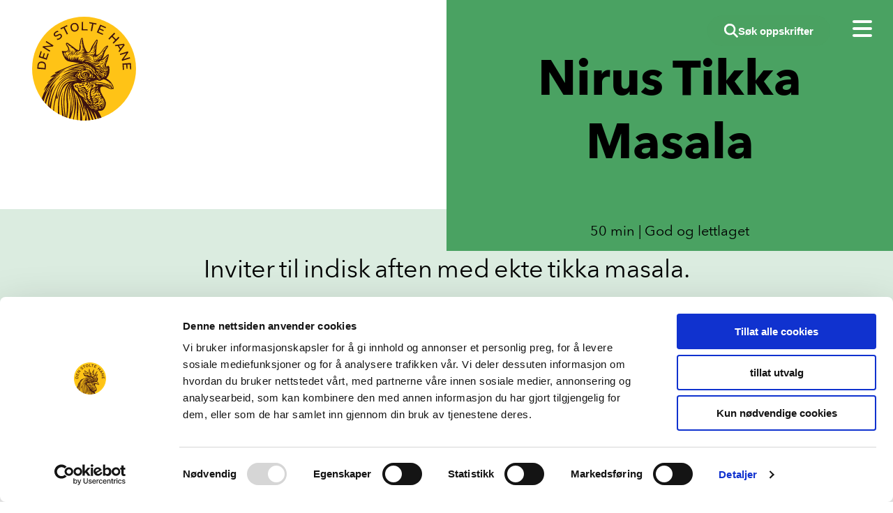

--- FILE ---
content_type: text/html; charset=UTF-8
request_url: https://www.denstoltehane.no/recipe/nirus-tikka-masala/
body_size: 187738
content:
<!doctype html>
<html lang="nb-NO">
  <head>
  <meta charset="utf-8">
  <meta http-equiv="x-ua-compatible" content="ie=edge">
  <meta name="viewport" content="width=device-width, initial-scale=1, shrink-to-fit=no">
  <title>Nirus Tikka Masala | Den stolte Hane</title>
	<style>img:is([sizes="auto" i], [sizes^="auto," i]) { contain-intrinsic-size: 3000px 1500px }</style>
	
<!-- The SEO Framework by Sybre Waaijer -->
<link rel="canonical" href="https://www.denstoltehane.no/recipe/nirus-tikka-masala/" />
<meta name="description" content="Niru Kumra har vist oss hvordan Tikka Masala lages på ekte indisk vis. Hvorfor ikke prøve selv? Vi kan love en uforglemmelig matopplevelse." />
<meta property="og:type" content="article" />
<meta property="og:locale" content="nb_NO" />
<meta property="og:site_name" content="Den stolte Hane" />
<meta property="og:title" content="Nirus Tikka Masala | Den stolte Hane" />
<meta property="og:description" content="Niru Kumra har vist oss hvordan Tikka Masala lages på ekte indisk vis. Hvorfor ikke prøve selv? Vi kan love en uforglemmelig matopplevelse." />
<meta property="og:url" content="https://www.denstoltehane.no/recipe/nirus-tikka-masala/" />
<meta property="og:image" content="https://www.denstoltehane.no/app/uploads/sites/2/2020/11/cropped-Frame.png" />
<meta property="og:image:width" content="512" />
<meta property="og:image:height" content="512" />
<meta property="article:published_time" content="2019-10-15" />
<meta property="article:modified_time" content="2021-12-01" />
<meta name="twitter:card" content="summary_large_image" />
<meta name="twitter:title" content="Nirus Tikka Masala | Den stolte Hane" />
<meta name="twitter:description" content="Niru Kumra har vist oss hvordan Tikka Masala lages på ekte indisk vis. Hvorfor ikke prøve selv? Vi kan love en uforglemmelig matopplevelse." />
<meta name="twitter:image" content="https://www.denstoltehane.no/app/uploads/sites/2/2020/11/cropped-Frame.png" />
<meta name="google-site-verification" content="hQNIm1mmc_j7UTUSgGn8toecbGxZMks8zCWkKIPiKMw" />
<script type="application/ld+json">{"@context":"https://schema.org","@graph":[{"@type":"WebSite","@id":"https://www.denstoltehane.no/#/schema/WebSite","url":"https://www.denstoltehane.no/","name":"Den stolte Hane","description":"Et godt valg","inLanguage":"nb-NO","potentialAction":{"@type":"SearchAction","target":{"@type":"EntryPoint","urlTemplate":"https://www.denstoltehane.no/search/{search_term_string}/"},"query-input":"required name=search_term_string"},"publisher":{"@type":"Organization","@id":"https://www.denstoltehane.no/#/schema/Organization","name":"Den stolte Hane","url":"https://www.denstoltehane.no/","logo":{"@type":"ImageObject","url":"https://www.denstoltehane.no/app/uploads/sites/2/2020/11/cropped-Frame.png","contentUrl":"https://www.denstoltehane.no/app/uploads/sites/2/2020/11/cropped-Frame.png","width":512,"height":512}}},{"@type":"WebPage","@id":"https://www.denstoltehane.no/recipe/nirus-tikka-masala/","url":"https://www.denstoltehane.no/recipe/nirus-tikka-masala/","name":"Nirus Tikka Masala | Den stolte Hane","description":"Niru Kumra har vist oss hvordan Tikka Masala lages på ekte indisk vis. Hvorfor ikke prøve selv? Vi kan love en uforglemmelig matopplevelse.","inLanguage":"nb-NO","isPartOf":{"@id":"https://www.denstoltehane.no/#/schema/WebSite"},"breadcrumb":{"@type":"BreadcrumbList","@id":"https://www.denstoltehane.no/#/schema/BreadcrumbList","itemListElement":[{"@type":"ListItem","position":1,"item":"https://www.denstoltehane.no/","name":"Den stolte Hane"},{"@type":"ListItem","position":2,"item":"https://www.denstoltehane.no/produktgrupper/kyllinglar/","name":"Product family: Kyllinglår"},{"@type":"ListItem","position":3,"name":"Nirus Tikka Masala"}]},"potentialAction":{"@type":"ReadAction","target":"https://www.denstoltehane.no/recipe/nirus-tikka-masala/"},"datePublished":"2019-10-15","dateModified":"2021-12-01"}]}</script>
<!-- / The SEO Framework by Sybre Waaijer | 2.72ms meta | 0.05ms boot -->

<link rel='dns-prefetch' href='//cdn.jsdelivr.net' />
<link rel='stylesheet' id='wp-block-library-css' href='https://www.denstoltehane.no/wp/wp-includes/css/dist/block-library/style.min.css?ver=6.8.3' media='all' />
<style id='kronfagel-blocks-column-style-inline-css'>

  .wp-block-kronfagel-blocks-column.align-items-center,
  .wp-block-kronfagel-blocks-column.align-items-start,
  .wp-block-kronfagel-blocks-column.align-items-end,
  .wp-block-kronfagel-blocks-column.justify-items-start,
  .wp-block-kronfagel-blocks-column.justify-items-center,
  .wp-block-kronfagel-blocks-column.justify-items-end {
    display: flex;
    flex-direction: column;
  }
.wp-block-kronfagel-blocks-column.align-items-center {
    justify-content: center;
  }
.wp-block-kronfagel-blocks-column.align-items-start {
    justify-content: flex-start;
  }
.wp-block-kronfagel-blocks-column.align-items-end {
    justify-content: flex-end;
  }
.wp-block-kronfagel-blocks-column.justify-items-start {
    align-items: flex-start;
  }
.wp-block-kronfagel-blocks-column.justify-items-center {
    align-items: center;
  }
.wp-block-kronfagel-blocks-column.justify-items-end {
    align-items: flex-end;
  }

</style>
<style id='kronfagel-blocks-row-style-inline-css'>
@media(min-width: 992px) {
  .wp-block-kronfagel-blocks-row > .row > .col-md-10 {
    display: flex;
  }
}

</style>
<style id='kronfagel-blocks-video-style-inline-css'>
.video-wrapper {
  width: 100%;
  height: 0;
  position: relative;
}
.video-wrapper.ratio-43 {
    padding-bottom: 75%;
  }
.video-wrapper.ratio-169 {
    padding-bottom: 56%;
  }
.video-wrapper .poster {
    position: absolute;
    top: 0;
    left: 0;
    right: 0;
    bottom: 0;
    height: 100%;
    width: 100%;
    background-size: cover;
    background-repeat: no-repeat;
    background-position: center;
  }
.video-wrapper #play-button {
    width: 50px;
    height: 50px;
    border-radius: 50%;
    background: var(--blue);
    position: absolute;
    top: calc(50% - 25px);
    left: calc(50% - 25px);
    display: flex;
    justify-content: center;
    align-items: center;
  }
.video-wrapper.active .poster {
    opacity: 0;
    height: 0;
  }
.video-wrapper.active iframe {
    position: absolute;
    width: 100%;
    height: 100%;
    top: 0;
    bottom: 0;
    right: 0;
    left: 0;
  }
.video-wrapper.active #play-button {
    display: none;
  }

</style>
<style id='kronfagel-blocks-circle-style-inline-css'>
.kf-circle-container {
  height: auto !important;
}
.kf-circle-container {
  display: flex;
  justify-content: center;
  align-items: center;
  border-radius: 50%;
  max-width: 100%;
  color: var(--circle-color);
  background-color: var(--circle-background-color);
  aspect-ratio: 1 / 1;
}


</style>
<style id='boldblocks-svg-block-style-inline-css'>
.wp-block-boldblocks-svg-block{display:flex}.wp-block-boldblocks-svg-block,.wp-block-boldblocks-svg-block *{box-sizing:border-box}.wp-block-boldblocks-svg-block :not(.use-as-button) svg{display:block;height:100%;width:100%}.wp-block-boldblocks-svg-block .is-invert svg{transform:scaleY(-1)}.wp-block-boldblocks-svg-block .is-flip svg{transform:scaleX(-1)}.wp-block-boldblocks-svg-block .is-flip.is-invert svg{transform:scale(-1)}.wp-block-boldblocks-svg-block[style*="--bb--margin-top--sm"]{margin-top:var(--bb--margin-top--sm)!important}@media(min-width:768px){.wp-block-boldblocks-svg-block[style*="--bb--margin-top--md"]{margin-top:var(--bb--margin-top--md)!important}}@media(min-width:1024px){.wp-block-boldblocks-svg-block[style*="--bb--margin-top--lg"]{margin-top:var(--bb--margin-top--lg)!important}}.wp-block-boldblocks-svg-block[style*="--bb--margin-right--sm"]{margin-right:var(--bb--margin-right--sm)!important}@media(min-width:768px){.wp-block-boldblocks-svg-block[style*="--bb--margin-right--md"]{margin-right:var(--bb--margin-right--md)!important}}@media(min-width:1024px){.wp-block-boldblocks-svg-block[style*="--bb--margin-right--lg"]{margin-right:var(--bb--margin-right--lg)!important}}.wp-block-boldblocks-svg-block[style*="--bb--margin-bottom--sm"]{margin-bottom:var(--bb--margin-bottom--sm)!important}@media(min-width:768px){.wp-block-boldblocks-svg-block[style*="--bb--margin-bottom--md"]{margin-bottom:var(--bb--margin-bottom--md)!important}}@media(min-width:1024px){.wp-block-boldblocks-svg-block[style*="--bb--margin-bottom--lg"]{margin-bottom:var(--bb--margin-bottom--lg)!important}}.wp-block-boldblocks-svg-block[style*="--bb--margin-left--sm"]{margin-left:var(--bb--margin-left--sm)!important}@media(min-width:768px){.wp-block-boldblocks-svg-block[style*="--bb--margin-left--md"]{margin-left:var(--bb--margin-left--md)!important}}@media(min-width:1024px){.wp-block-boldblocks-svg-block[style*="--bb--margin-left--lg"]{margin-left:var(--bb--margin-left--lg)!important}}.wp-block-boldblocks-svg-block[style*="--bb--justify-alignment--"]{display:flex}.wp-block-boldblocks-svg-block[style*="--bb--justify-alignment--sm"]{justify-content:var(--bb--justify-alignment--sm)}@media(min-width:768px){.wp-block-boldblocks-svg-block[style*="--bb--justify-alignment--md"]{justify-content:var(--bb--justify-alignment--md)}}@media(min-width:1024px){.wp-block-boldblocks-svg-block[style*="--bb--justify-alignment--lg"]{justify-content:var(--bb--justify-alignment--lg)}}.wp-block-boldblocks-svg-block[style*="--bb--zindex"]{position:relative;z-index:var(--bb--zindex)}.wp-block-boldblocks-svg-block>.wp-block-boldblocks-svg-block__inner{display:block;line-height:0}.wp-block-boldblocks-svg-block [style*="--bb--width--sm"]{width:var(--bb--width--sm)}@media(min-width:768px){.wp-block-boldblocks-svg-block [style*="--bb--width--md"]{width:var(--bb--width--md)}}@media(min-width:1024px){.wp-block-boldblocks-svg-block [style*="--bb--width--lg"]{width:var(--bb--width--lg)}}.wp-block-boldblocks-svg-block [style*="--bb--height--sm"]{height:var(--bb--height--sm)}@media(min-width:768px){.wp-block-boldblocks-svg-block [style*="--bb--height--md"]{height:var(--bb--height--md)}}@media(min-width:1024px){.wp-block-boldblocks-svg-block [style*="--bb--height--lg"]{height:var(--bb--height--lg)}}.wp-block-boldblocks-svg-block [style*="--bb--padding-top--sm"]{padding-top:var(--bb--padding-top--sm)}@media(min-width:768px){.wp-block-boldblocks-svg-block [style*="--bb--padding-top--md"]{padding-top:var(--bb--padding-top--md)}}@media(min-width:1024px){.wp-block-boldblocks-svg-block [style*="--bb--padding-top--lg"]{padding-top:var(--bb--padding-top--lg)}}.wp-block-boldblocks-svg-block [style*="--bb--padding-right--sm"]{padding-right:var(--bb--padding-right--sm)}@media(min-width:768px){.wp-block-boldblocks-svg-block [style*="--bb--padding-right--md"]{padding-right:var(--bb--padding-right--md)}}@media(min-width:1024px){.wp-block-boldblocks-svg-block [style*="--bb--padding-right--lg"]{padding-right:var(--bb--padding-right--lg)}}.wp-block-boldblocks-svg-block [style*="--bb--padding-bottom--sm"]{padding-bottom:var(--bb--padding-bottom--sm)}@media(min-width:768px){.wp-block-boldblocks-svg-block [style*="--bb--padding-bottom--md"]{padding-bottom:var(--bb--padding-bottom--md)}}@media(min-width:1024px){.wp-block-boldblocks-svg-block [style*="--bb--padding-bottom--lg"]{padding-bottom:var(--bb--padding-bottom--lg)}}.wp-block-boldblocks-svg-block [style*="--bb--padding-left--sm"]{padding-left:var(--bb--padding-left--sm)}@media(min-width:768px){.wp-block-boldblocks-svg-block [style*="--bb--padding-left--md"]{padding-left:var(--bb--padding-left--md)}}@media(min-width:1024px){.wp-block-boldblocks-svg-block [style*="--bb--padding-left--lg"]{padding-left:var(--bb--padding-left--lg)}}.wp-block-boldblocks-svg-block [style*="--bb--border--sm"]{border:var(--bb--border--sm)}@media(min-width:768px){.wp-block-boldblocks-svg-block [style*="--bb--border--md"]{border:var(--bb--border--md)}}@media(min-width:1024px){.wp-block-boldblocks-svg-block [style*="--bb--border--lg"]{border:var(--bb--border--lg)}}.wp-block-boldblocks-svg-block [style*="--bb--border-radius--sm"]{border-radius:var(--bb--border-radius--sm)}@media(min-width:768px){.wp-block-boldblocks-svg-block [style*="--bb--border-radius--md"]{border-radius:var(--bb--border-radius--md)}}@media(min-width:1024px){.wp-block-boldblocks-svg-block [style*="--bb--border-radius--lg"]{border-radius:var(--bb--border-radius--lg)}}.wp-block-boldblocks-svg-block .use-as-button{align-items:center;display:flex;justify-content:center;text-decoration:none}.wp-block-boldblocks-svg-block .use-as-button.icon-right svg{order:1}.wp-block-boldblocks-svg-block .use-as-button.is-edit .button-text{line-height:1}.wp-block-boldblocks-svg-block .use-as-button svg{height:auto!important}.wp-block-boldblocks-svg-block .use-as-button[style*="--bb--svg-width--sm"] svg{width:var(--bb--svg-width--sm)!important}@media(min-width:768px){.wp-block-boldblocks-svg-block .use-as-button[style*="--bb--svg-width--md"] svg{width:var(--bb--svg-width--md)!important}}@media(min-width:1024px){.wp-block-boldblocks-svg-block .use-as-button[style*="--bb--svg-width--lg"] svg{width:var(--bb--svg-width--lg)!important}}.wp-block-boldblocks-svg-block .use-as-button[style*="--bb--gap--sm"]{gap:var(--bb--gap--sm)}@media(min-width:768px){.wp-block-boldblocks-svg-block .use-as-button[style*="--bb--gap--md"]{gap:var(--bb--gap--md)}}@media(min-width:1024px){.wp-block-boldblocks-svg-block .use-as-button[style*="--bb--gap--lg"]{gap:var(--bb--gap--lg)}}.wp-block-boldblocks-svg-block .use-as-button[style*="--bb--text--color:"]{color:var(--bb--text--color)}.wp-block-boldblocks-svg-block [style*="--bb--fill--color:"] [fill],.wp-block-boldblocks-svg-block [style*="--bb--fill--color:"] [fill] *,.wp-block-boldblocks-svg-block [style*="--bb--fill--color:"] svg,.wp-block-boldblocks-svg-block [style*="--bb--fill--color:"] svg *{fill:var(--bb--fill--color)!important}.wp-block-boldblocks-svg-block [style*="--bb--stroke--color:"]{color:var(--bb--stroke--color)}.wp-block-boldblocks-svg-block [style*="--bb--stroke--color:"] [stroke],.wp-block-boldblocks-svg-block [style*="--bb--stroke--color:"] [stroke] *,.wp-block-boldblocks-svg-block [style*="--bb--stroke--color:"] svg,.wp-block-boldblocks-svg-block [style*="--bb--stroke--color:"] svg *{stroke:var(--bb--stroke--color)!important}.wp-block-boldblocks-svg-block [style*="--bb--background--color:"]{background:var(--bb--background--color)}

</style>
<link rel='stylesheet' id='wp-bootstrap-blocks-styles-css' href='https://www.denstoltehane.no/app/plugins/wp-bootstrap-blocks/build/style-index.css?ver=5.2.1' media='all' />
<style id='global-styles-inline-css'>
:root{--wp--preset--aspect-ratio--square: 1;--wp--preset--aspect-ratio--4-3: 4/3;--wp--preset--aspect-ratio--3-4: 3/4;--wp--preset--aspect-ratio--3-2: 3/2;--wp--preset--aspect-ratio--2-3: 2/3;--wp--preset--aspect-ratio--16-9: 16/9;--wp--preset--aspect-ratio--9-16: 9/16;--wp--preset--color--black: #000000;--wp--preset--color--cyan-bluish-gray: #abb8c3;--wp--preset--color--white: #ffffff;--wp--preset--color--pale-pink: #f78da7;--wp--preset--color--vivid-red: #cf2e2e;--wp--preset--color--luminous-vivid-orange: #ff6900;--wp--preset--color--luminous-vivid-amber: #fcb900;--wp--preset--color--light-green-cyan: #7bdcb5;--wp--preset--color--vivid-green-cyan: #00d084;--wp--preset--color--pale-cyan-blue: #8ed1fc;--wp--preset--color--vivid-cyan-blue: #0693e3;--wp--preset--color--vivid-purple: #9b51e0;--wp--preset--color--dark-grey: #252425;--wp--preset--color--dark-blue: #004369;--wp--preset--color--blue: #247DC1;--wp--preset--color--dark-green: #004235;--wp--preset--color--light-green: #4AA262;--wp--preset--color--klimatsmart-green: #45ad73;--wp--preset--color--dark-yellow: #f6b222;--wp--preset--color--yellow: #FBE200;--wp--preset--color--canary: #FFEF86;--wp--preset--color--canary-light: #FEF6CB;--wp--preset--color--springwood: #e8e2d7;--wp--preset--gradient--vivid-cyan-blue-to-vivid-purple: linear-gradient(135deg,rgba(6,147,227,1) 0%,rgb(155,81,224) 100%);--wp--preset--gradient--light-green-cyan-to-vivid-green-cyan: linear-gradient(135deg,rgb(122,220,180) 0%,rgb(0,208,130) 100%);--wp--preset--gradient--luminous-vivid-amber-to-luminous-vivid-orange: linear-gradient(135deg,rgba(252,185,0,1) 0%,rgba(255,105,0,1) 100%);--wp--preset--gradient--luminous-vivid-orange-to-vivid-red: linear-gradient(135deg,rgba(255,105,0,1) 0%,rgb(207,46,46) 100%);--wp--preset--gradient--very-light-gray-to-cyan-bluish-gray: linear-gradient(135deg,rgb(238,238,238) 0%,rgb(169,184,195) 100%);--wp--preset--gradient--cool-to-warm-spectrum: linear-gradient(135deg,rgb(74,234,220) 0%,rgb(151,120,209) 20%,rgb(207,42,186) 40%,rgb(238,44,130) 60%,rgb(251,105,98) 80%,rgb(254,248,76) 100%);--wp--preset--gradient--blush-light-purple: linear-gradient(135deg,rgb(255,206,236) 0%,rgb(152,150,240) 100%);--wp--preset--gradient--blush-bordeaux: linear-gradient(135deg,rgb(254,205,165) 0%,rgb(254,45,45) 50%,rgb(107,0,62) 100%);--wp--preset--gradient--luminous-dusk: linear-gradient(135deg,rgb(255,203,112) 0%,rgb(199,81,192) 50%,rgb(65,88,208) 100%);--wp--preset--gradient--pale-ocean: linear-gradient(135deg,rgb(255,245,203) 0%,rgb(182,227,212) 50%,rgb(51,167,181) 100%);--wp--preset--gradient--electric-grass: linear-gradient(135deg,rgb(202,248,128) 0%,rgb(113,206,126) 100%);--wp--preset--gradient--midnight: linear-gradient(135deg,rgb(2,3,129) 0%,rgb(40,116,252) 100%);--wp--preset--font-size--small: 13px;--wp--preset--font-size--medium: 20px;--wp--preset--font-size--large: 36px;--wp--preset--font-size--x-large: 42px;--wp--preset--spacing--20: 0.44rem;--wp--preset--spacing--30: 0.67rem;--wp--preset--spacing--40: 1rem;--wp--preset--spacing--50: 1.5rem;--wp--preset--spacing--60: 2.25rem;--wp--preset--spacing--70: 3.38rem;--wp--preset--spacing--80: 5.06rem;--wp--preset--shadow--natural: 6px 6px 9px rgba(0, 0, 0, 0.2);--wp--preset--shadow--deep: 12px 12px 50px rgba(0, 0, 0, 0.4);--wp--preset--shadow--sharp: 6px 6px 0px rgba(0, 0, 0, 0.2);--wp--preset--shadow--outlined: 6px 6px 0px -3px rgba(255, 255, 255, 1), 6px 6px rgba(0, 0, 0, 1);--wp--preset--shadow--crisp: 6px 6px 0px rgba(0, 0, 0, 1);}:where(body) { margin: 0; }.wp-site-blocks > .alignleft { float: left; margin-right: 2em; }.wp-site-blocks > .alignright { float: right; margin-left: 2em; }.wp-site-blocks > .aligncenter { justify-content: center; margin-left: auto; margin-right: auto; }:where(.is-layout-flex){gap: 0.5em;}:where(.is-layout-grid){gap: 0.5em;}.is-layout-flow > .alignleft{float: left;margin-inline-start: 0;margin-inline-end: 2em;}.is-layout-flow > .alignright{float: right;margin-inline-start: 2em;margin-inline-end: 0;}.is-layout-flow > .aligncenter{margin-left: auto !important;margin-right: auto !important;}.is-layout-constrained > .alignleft{float: left;margin-inline-start: 0;margin-inline-end: 2em;}.is-layout-constrained > .alignright{float: right;margin-inline-start: 2em;margin-inline-end: 0;}.is-layout-constrained > .aligncenter{margin-left: auto !important;margin-right: auto !important;}.is-layout-constrained > :where(:not(.alignleft):not(.alignright):not(.alignfull)){margin-left: auto !important;margin-right: auto !important;}body .is-layout-flex{display: flex;}.is-layout-flex{flex-wrap: wrap;align-items: center;}.is-layout-flex > :is(*, div){margin: 0;}body .is-layout-grid{display: grid;}.is-layout-grid > :is(*, div){margin: 0;}body{padding-top: 0px;padding-right: 0px;padding-bottom: 0px;padding-left: 0px;}a:where(:not(.wp-element-button)){text-decoration: underline;}:root :where(.wp-element-button, .wp-block-button__link){background-color: #32373c;border-width: 0;color: #fff;font-family: inherit;font-size: inherit;line-height: inherit;padding: calc(0.667em + 2px) calc(1.333em + 2px);text-decoration: none;}.has-black-color{color: var(--wp--preset--color--black) !important;}.has-cyan-bluish-gray-color{color: var(--wp--preset--color--cyan-bluish-gray) !important;}.has-white-color{color: var(--wp--preset--color--white) !important;}.has-pale-pink-color{color: var(--wp--preset--color--pale-pink) !important;}.has-vivid-red-color{color: var(--wp--preset--color--vivid-red) !important;}.has-luminous-vivid-orange-color{color: var(--wp--preset--color--luminous-vivid-orange) !important;}.has-luminous-vivid-amber-color{color: var(--wp--preset--color--luminous-vivid-amber) !important;}.has-light-green-cyan-color{color: var(--wp--preset--color--light-green-cyan) !important;}.has-vivid-green-cyan-color{color: var(--wp--preset--color--vivid-green-cyan) !important;}.has-pale-cyan-blue-color{color: var(--wp--preset--color--pale-cyan-blue) !important;}.has-vivid-cyan-blue-color{color: var(--wp--preset--color--vivid-cyan-blue) !important;}.has-vivid-purple-color{color: var(--wp--preset--color--vivid-purple) !important;}.has-dark-grey-color{color: var(--wp--preset--color--dark-grey) !important;}.has-dark-blue-color{color: var(--wp--preset--color--dark-blue) !important;}.has-blue-color{color: var(--wp--preset--color--blue) !important;}.has-dark-green-color{color: var(--wp--preset--color--dark-green) !important;}.has-light-green-color{color: var(--wp--preset--color--light-green) !important;}.has-klimatsmart-green-color{color: var(--wp--preset--color--klimatsmart-green) !important;}.has-dark-yellow-color{color: var(--wp--preset--color--dark-yellow) !important;}.has-yellow-color{color: var(--wp--preset--color--yellow) !important;}.has-canary-color{color: var(--wp--preset--color--canary) !important;}.has-canary-light-color{color: var(--wp--preset--color--canary-light) !important;}.has-springwood-color{color: var(--wp--preset--color--springwood) !important;}.has-black-background-color{background-color: var(--wp--preset--color--black) !important;}.has-cyan-bluish-gray-background-color{background-color: var(--wp--preset--color--cyan-bluish-gray) !important;}.has-white-background-color{background-color: var(--wp--preset--color--white) !important;}.has-pale-pink-background-color{background-color: var(--wp--preset--color--pale-pink) !important;}.has-vivid-red-background-color{background-color: var(--wp--preset--color--vivid-red) !important;}.has-luminous-vivid-orange-background-color{background-color: var(--wp--preset--color--luminous-vivid-orange) !important;}.has-luminous-vivid-amber-background-color{background-color: var(--wp--preset--color--luminous-vivid-amber) !important;}.has-light-green-cyan-background-color{background-color: var(--wp--preset--color--light-green-cyan) !important;}.has-vivid-green-cyan-background-color{background-color: var(--wp--preset--color--vivid-green-cyan) !important;}.has-pale-cyan-blue-background-color{background-color: var(--wp--preset--color--pale-cyan-blue) !important;}.has-vivid-cyan-blue-background-color{background-color: var(--wp--preset--color--vivid-cyan-blue) !important;}.has-vivid-purple-background-color{background-color: var(--wp--preset--color--vivid-purple) !important;}.has-dark-grey-background-color{background-color: var(--wp--preset--color--dark-grey) !important;}.has-dark-blue-background-color{background-color: var(--wp--preset--color--dark-blue) !important;}.has-blue-background-color{background-color: var(--wp--preset--color--blue) !important;}.has-dark-green-background-color{background-color: var(--wp--preset--color--dark-green) !important;}.has-light-green-background-color{background-color: var(--wp--preset--color--light-green) !important;}.has-klimatsmart-green-background-color{background-color: var(--wp--preset--color--klimatsmart-green) !important;}.has-dark-yellow-background-color{background-color: var(--wp--preset--color--dark-yellow) !important;}.has-yellow-background-color{background-color: var(--wp--preset--color--yellow) !important;}.has-canary-background-color{background-color: var(--wp--preset--color--canary) !important;}.has-canary-light-background-color{background-color: var(--wp--preset--color--canary-light) !important;}.has-springwood-background-color{background-color: var(--wp--preset--color--springwood) !important;}.has-black-border-color{border-color: var(--wp--preset--color--black) !important;}.has-cyan-bluish-gray-border-color{border-color: var(--wp--preset--color--cyan-bluish-gray) !important;}.has-white-border-color{border-color: var(--wp--preset--color--white) !important;}.has-pale-pink-border-color{border-color: var(--wp--preset--color--pale-pink) !important;}.has-vivid-red-border-color{border-color: var(--wp--preset--color--vivid-red) !important;}.has-luminous-vivid-orange-border-color{border-color: var(--wp--preset--color--luminous-vivid-orange) !important;}.has-luminous-vivid-amber-border-color{border-color: var(--wp--preset--color--luminous-vivid-amber) !important;}.has-light-green-cyan-border-color{border-color: var(--wp--preset--color--light-green-cyan) !important;}.has-vivid-green-cyan-border-color{border-color: var(--wp--preset--color--vivid-green-cyan) !important;}.has-pale-cyan-blue-border-color{border-color: var(--wp--preset--color--pale-cyan-blue) !important;}.has-vivid-cyan-blue-border-color{border-color: var(--wp--preset--color--vivid-cyan-blue) !important;}.has-vivid-purple-border-color{border-color: var(--wp--preset--color--vivid-purple) !important;}.has-dark-grey-border-color{border-color: var(--wp--preset--color--dark-grey) !important;}.has-dark-blue-border-color{border-color: var(--wp--preset--color--dark-blue) !important;}.has-blue-border-color{border-color: var(--wp--preset--color--blue) !important;}.has-dark-green-border-color{border-color: var(--wp--preset--color--dark-green) !important;}.has-light-green-border-color{border-color: var(--wp--preset--color--light-green) !important;}.has-klimatsmart-green-border-color{border-color: var(--wp--preset--color--klimatsmart-green) !important;}.has-dark-yellow-border-color{border-color: var(--wp--preset--color--dark-yellow) !important;}.has-yellow-border-color{border-color: var(--wp--preset--color--yellow) !important;}.has-canary-border-color{border-color: var(--wp--preset--color--canary) !important;}.has-canary-light-border-color{border-color: var(--wp--preset--color--canary-light) !important;}.has-springwood-border-color{border-color: var(--wp--preset--color--springwood) !important;}.has-vivid-cyan-blue-to-vivid-purple-gradient-background{background: var(--wp--preset--gradient--vivid-cyan-blue-to-vivid-purple) !important;}.has-light-green-cyan-to-vivid-green-cyan-gradient-background{background: var(--wp--preset--gradient--light-green-cyan-to-vivid-green-cyan) !important;}.has-luminous-vivid-amber-to-luminous-vivid-orange-gradient-background{background: var(--wp--preset--gradient--luminous-vivid-amber-to-luminous-vivid-orange) !important;}.has-luminous-vivid-orange-to-vivid-red-gradient-background{background: var(--wp--preset--gradient--luminous-vivid-orange-to-vivid-red) !important;}.has-very-light-gray-to-cyan-bluish-gray-gradient-background{background: var(--wp--preset--gradient--very-light-gray-to-cyan-bluish-gray) !important;}.has-cool-to-warm-spectrum-gradient-background{background: var(--wp--preset--gradient--cool-to-warm-spectrum) !important;}.has-blush-light-purple-gradient-background{background: var(--wp--preset--gradient--blush-light-purple) !important;}.has-blush-bordeaux-gradient-background{background: var(--wp--preset--gradient--blush-bordeaux) !important;}.has-luminous-dusk-gradient-background{background: var(--wp--preset--gradient--luminous-dusk) !important;}.has-pale-ocean-gradient-background{background: var(--wp--preset--gradient--pale-ocean) !important;}.has-electric-grass-gradient-background{background: var(--wp--preset--gradient--electric-grass) !important;}.has-midnight-gradient-background{background: var(--wp--preset--gradient--midnight) !important;}.has-small-font-size{font-size: var(--wp--preset--font-size--small) !important;}.has-medium-font-size{font-size: var(--wp--preset--font-size--medium) !important;}.has-large-font-size{font-size: var(--wp--preset--font-size--large) !important;}.has-x-large-font-size{font-size: var(--wp--preset--font-size--x-large) !important;}
:where(.wp-block-post-template.is-layout-flex){gap: 1.25em;}:where(.wp-block-post-template.is-layout-grid){gap: 1.25em;}
:where(.wp-block-columns.is-layout-flex){gap: 2em;}:where(.wp-block-columns.is-layout-grid){gap: 2em;}
:root :where(.wp-block-pullquote){font-size: 1.5em;line-height: 1.6;}
</style>
<link rel='stylesheet' id='contact-form-7-css' href='https://www.denstoltehane.no/app/plugins/contact-form-7/includes/css/styles.css?ver=6.0.6' media='all' />
<link rel='stylesheet' id='denstoltehane/0-css' href='https://www.denstoltehane.no/app/themes/denstoltehane/public/css/denstoltehane.3f591a.css' media='all' />
<script src="https://www.denstoltehane.no/wp/wp-includes/js/jquery/jquery.min.js?ver=3.7.1" id="jquery-core-js"></script>
<script src="https://www.denstoltehane.no/wp/wp-includes/js/jquery/jquery-migrate.min.js?ver=3.4.1" id="jquery-migrate-js"></script>
<script src="https://www.denstoltehane.no/app/mu-plugins/kronfagel-blocks/build/blocks/block-video/script.js?ver=69483c2a5eb4199dbafb" id="kronfagel-blocks-video-script-js"></script>
<link rel="https://api.w.org/" href="https://www.denstoltehane.no/wp-json/" /><link rel="EditURI" type="application/rsd+xml" title="RSD" href="https://www.denstoltehane.no/wp/xmlrpc.php?rsd" />
<link rel="alternate" title="oEmbed (JSON)" type="application/json+oembed" href="https://www.denstoltehane.no/wp-json/oembed/1.0/embed?url=https%3A%2F%2Fwww.denstoltehane.no%2Frecipe%2Fnirus-tikka-masala%2F" />
<link rel="alternate" title="oEmbed (XML)" type="text/xml+oembed" href="https://www.denstoltehane.no/wp-json/oembed/1.0/embed?url=https%3A%2F%2Fwww.denstoltehane.no%2Frecipe%2Fnirus-tikka-masala%2F&#038;format=xml" />
<script type="application/ld+json">{"@context":"http:\/\/schema.org","@type":"Recipe","name":"Nirus Tikka Masala","totalTime":"PT50M","image":"https:\/\/www.denstoltehane.no\/app\/uploads\/sites\/2\/2019\/10\/19-049-x-2-1x1-1.jpg","recipeIngredient":["1 kg Kyllinglår","4 ss Sitronsaft","1 ts Gurkemeie","1 ts Chilipulver","1 ts Salt","2 ts Revet ingefær","2 stk Fedd hvitløk","0.5 dl Rapsolje","150 g Løk","1.5 ts Malt korianderfrø","1.5 ts Spisskummin","150 g Tomater","1 dl Vann","1.5 ts Garam masala","3 ss Finsnittet koriander"],"recipeInstructions":["Fjern skinnet av kyllinglårene og del dem i tre.\nKnus tomatene, riv ingefær og hvitløk.\nMariner kyllingen i sitronsaft, gurkemeie, chilipulver, salt, revet ingefær og revet hvitløk. Lag et par hakk i bitene med en spiss kniv og det marineres i kjøleskapet i en time. ( Hvis du har tid kan det stå over natten.)\nVend det godt sammen, og tilsett malt korianderfrø, malt spisskummen og halvparten av den friske korianderen.\nLa det stå i 5 minutter og tilsett så tomatene. Bland alt godt sammen.\nHa i vannet og la det koke i 15 minutter til kyllingen er gjennomkokt og vannet har kokt godt inn.\nVend inn Garam Masala mot slutten av koketiden, og server med frisk koriander.\nServer gjerne med Nirus håndlagde nan, basmati ris, mangochutney og raita.\nGod fornøyelse!","Klimautslipp \nI alle våre oppskrifter har vi regnet ut  CO₂e-utslipp og andre variabler for klimapåvirkning som oppstår i forbindelse med produksjonen av rettene.\nDenne retten har:\nMedium CO₂e-utslipp: 0.6 – 1.5"],"recipeYield":"4","author":"Kronfågel"}</script><style>.recentcomments a{display:inline !important;padding:0 !important;margin:0 !important;}</style><link rel="icon" href="https://www.denstoltehane.no/app/uploads/sites/2/2020/11/cropped-Frame-32x32.png" sizes="32x32" />
<link rel="icon" href="https://www.denstoltehane.no/app/uploads/sites/2/2020/11/cropped-Frame-192x192.png" sizes="192x192" />
<link rel="apple-touch-icon" href="https://www.denstoltehane.no/app/uploads/sites/2/2020/11/cropped-Frame-180x180.png" />
<meta name="msapplication-TileImage" content="https://www.denstoltehane.no/app/uploads/sites/2/2020/11/cropped-Frame-270x270.png" />
		<style id="wp-custom-css">
			.quote--rating,
.quote--rating--counter,
.recipes--grid__item--rating{
	display: none !important;
}

.main-content {
	font-size: 18px;
	line-height: 1.3;
}

.main-content p:not(:first-child) {
	margin-top: 20px;
}

.wp-block-kronfagel-blocks-row p {margin-bottom: 20px;}


.wpcf7-form-control-wrap.dinbeskjed {
    width: 100%;
}

.hero__container__input__icon.icon--search {
    fill: black;
}

.container.container__width--boxed.cookie__declaration {
    display: none;
}

.hero__img__container--title .for--desktop {
    display: block !important;
}

.wp-block-image img {
    height: auto !important;
}

.wpcf7-form-control-wrap {
	display:block;
	    width: 100%;
    height: 100%;
}		</style>
		<!-- Google tag (gtag.js) -->
<script async src="https://www.googletagmanager.com/gtag/js?id=UA-70879317-2"></script> <script> window.dataLayer = window.dataLayer || []; function gtag(){dataLayer.push(arguments);} gtag('js', new Date()); gtag('config', 'UA-70879317-2'); </script>

<meta name="facebook-domain-verification" content="ukvuaya4xf5f9sue9nm8xwc7d0bnqq"/>  <script id="Cookiebot" src="https://consent.cookiebot.com/uc.js" data-cbid="ae236c06-98bb-4a19-a956-7a403434103f" data-blockingmode="auto" type="text/javascript"></script>
</head>
<script type="text/javascript">
  window.algoliaAutoCompleteOpt = {
    aacID: 'P5O4HGY6ZO',
    aacKey: '375fb4037cc52adc8e1bde03835bfa47',
    aacSrc: 'wp_2_recipe_b2c',
  }
</script>  <body class="wp-singular recipe-template-default single single-recipe postid-8162 wp-embed-responsive wp-theme-kronfagel wp-child-theme-denstoltehane nirus-tikka-masala bg__color--springWood">
        <noscript><img height="1" width="1" style="display:none"
src="https://www.facebook.com/tr?id=178214452787662&ev=PageView&noscript=1"
/></noscript>
<svg xmlns="http://www.w3.org/2000/svg" style="display: none;" >
    <symbol  id="icon--star" viewBox="0 0 24 24" stroke-width="2" stroke-linecap="round" stroke-linejoin="round" >
        <path d="M12 2l3.09 6.26L22 9.27l-5 4.87 1.18 6.88L12 17.77l-6.18 3.25L7 14.14 2 9.27l6.91-1.01L12 2z"/>
    </symbol>
    <symbol  id="icon--print" wviewBox="0 0 24 24" stroke-width="2" stroke-linecap="round" stroke-linejoin="round" >
        <path d="M6 9V2h12v7M6 18H4a2 2 0 0 1-2-2v-5a2 2 0 0 1 2-2h16a2 2 0 0 1 2 2v5a2 2 0 0 1-2 2h-2"/>
        <path d="M6 14h12v8H6z"/>
    </symbol>
    <symbol  id="icon--share" viewBox="0 0 24 24" stroke-width="2" stroke-linecap="round" stroke-linejoin="round" >
        <circle cx="18" cy="5" r="3"/><circle cx="6" cy="12" r="3"/><circle cx="18" cy="19" r="3"/><path d="M8.59 13.51l6.83 3.98M15.41 6.51l-6.82 3.98"/>
    </symbol>
    <symbol id="icon--search" viewBox="0 0 19.903 19.903">
        <path transform="translate(0.375 0.375)" d="M17.944,19h0l-5.469-5.4a7.653,7.653,0,1,1,1.12-1.12L19,17.944,17.945,19ZM7.772,1.727a6.046,6.046,0,1,0,6.046,6.045A6.052,6.052,0,0,0,7.772,1.727Z"/>
    </symbol>
    
    <symbol class="js-icon-logo-sm" id="icon--logo--sm" transform="translate(-0.141 -0.074)" width="40" height="40" viewBox="0 0 776.8 777.2">
      <circle cx="388.5" cy="388.1" r="388" fill="#fac011"></circle><path class="st1" d="M298 543l4 24c9 35 10 70 5 105-3 29-10 56-20 84l-2 5-9-2-2-4 9-66 4-87c1-10-1-21-2-31l2-6c10 50 10 101 2 153l4-14 3-15c5-25 9-50 7-75l-8-42c-4-16-6-32-4-48-6 12-11 25-12 39v56l-1 12-2-3c-2-21-4-42-4-63-1-21 5-40 19-56v-2c-6 5-10 12-14 19-9 19-13 40-12 62l3 67-3 60c0 12-3 24-4 36l-1 3-16-7c-2 0-3-2-3-4-4-39-10-78-8-118 1-29 3-59 13-87 6-14 15-31 27-42l-1-1-20 14c-19 18-29 41-37 65-8 26-11 53-13 80-2 22 0 44 1 66v8c-9-2-12-5-11-14 1-29 0-58 3-87 4-37 15-73 34-105 18-33 47-43 82-43h17l-8-2c-35-8-65 1-89 28-17 19-24 42-30 66l-7 28-9 18-3-1-2-13c-10 33-17 66-16 100-6-1-8-4-8-9 3-48 14-94 28-139 5-16 10-32 20-47 16-25 38-44 66-57 10-5 22-7 33-8l5-1c-12-1-23 0-34 4-15 4-28 13-40 22-30 23-50 54-65 88-13 29-20 59-24 90l-6 40-21-20-1-6c0-24 5-48 12-71l7-22 1-4c-19 26-26 56-34 87-8-5-10-9-8-17 8-33 18-66 35-96l2-6 1-2c-5 4-19 26-28 48-8 18-13 36-20 53-2-4-8-7-8-14-2 1-5-2-6-5l1-3 19-46 17-35-20 24c-1-6 7-23 18-37l26-31-19 13-2-2c7-9 15-17 24-25l26-23c-9 2-16 7-26 5 13-14 29-22 45-30h-12c1-6 5-7 8-9l60-26c27-12 55-22 82-32 10-4 20-5 31-8a1244 1244 0 00-71-12c-16-2-27-10-35-23-10-15-16-32-21-48-2-8 0-10 8-8s17 3 25 0c12-3 16-10 11-20-1-5-4-10-7-14l-7-14c-2-4-2-8 2-11 3-4 8-3 12-1l15 11 45 33c5 4 11 7 16 9s8 0 9-5l3-35 7-36 5-11c2-2 5-5 6-4 3 0 5 3 6 6l2 18c4 25 11 49 24 72 1 3 4 6 7 8 5 5 9 5 13 0 4-4 8-9 10-15a291 291 0 0142-72c2-2 5-6 9-4s4 6 4 10l-5 27-7 69c0 6 4 9 10 7 8-3 16-8 21-15l20-25c7-10 15-20 27-26l6-2c2 0 5 1 6 3 1 1 0 4-1 6l-7 11c-12 16-20 35-25 54-2 9-7 17-10 25 0 0 2 0 3-2l29-26 8-5c6-3 9-1 8 5l-5 21-10 34-6 24c-1 5 3 7 8 4l2-1c8-5 13-2 15 7 2 16 2 32-1 47-4 14-11 26-21 37l3 3c18 11 33 25 43 44 4 9 8 17 8 27 0 7-2 8-8 6h-2c-6 3-12 2-18-1l-30-12-22-5c-15-1-22 8-20 22 2 10 5 20 10 29l27 54c11 24 4 45-11 65-8 11-21 12-34 12h-7l26 49-16 5-3-2-3-4c1 9 1 9-9 10-6-16-13-33-25-47l17 49c-10 4-10 4-14-4l-26-50-6-9 23 68c-9 3-10 3-13-5l-19-49-11-23-5-9c10 29 19 59 24 90h-1c-14 2-13 2-16-11-4-24-10-47-18-70-1 18-4 36-14 52l-2-5c-6-33-15-64-26-95-5-16-10-33-18-48-7-14-17-27-27-40l11 39c8 33 8 65 2 98-3 23-8 46-13 69v3l-4 3c-1-2-3-3-2-5l6-37 4-63v-36l-6-45-9-39-2 1zm286-30l9 9 9 9c1-8-9-28-16-33l2 4-12-10c-11-10-24-19-38-24h-7l-14 5c-9 7-19 6-29 1-7-3-14-2-22 1 15 1 15 1 17 5l-41 3v1l6 2h23c20-2 39 1 58 7l32 11-8-4 1-2c3 1 6 1 8 3l22 12zm-204 49c-8-4-16-6-26-6 8 8 18 4 26 6l5 4c5 3 8 8 6 12-10-11-22-11-36-12-3 0-6-3-9-6-4-4-5-9-5-15 0-10-3-13-13-16l-8-5c-5-3-5-10 0-13h6l2 5c-1 4 1 8 5 7 4 0 6 1 9 4 5 5 11 9 19 9 6 0 12 1 18 4 9 3 15 10 20 19 4 7 6 7 14 5 3-1 5 0 4 4l-5 8c4 2 3 4 1 7l-2 3 2 4c6 2 6 3 3 8l-2 2c-3 4-2 5 2 7l2 4 2 6 6-2 7-6v-8l-10 4v-2c3-5 10-8 7-16l-8 3-1-2c4-4 10-8 8-16h-7l2-2c5-5 8-10 8-18 0-9 5-16 13-21l8-5 4-1-1 4-4 7 1 1c3-3 6-5 7-8 4-7 10-10 17-10l7-1 4-2v-2l-7 1c-12 2-14 0-12-12h-10l-21 2c-11 1-16-6-13-17l-1-2-4 4c-1 4-2 7-6 9l-2 3 10-1c-9 11-23 15-28 7 9 0 9-10 16-14h-5l-5-1 4-5 7-2 6-3c-16 2-31 8-47 8 3 1 5 1 7 3 5 3 8 2 12-2 1-2 4-3 6-4l1 1-5 10c-3 6-7 7-12 3s-10-5-17-4l-11-1-18-3-2 1 2 4h-17l4 5-7 1-5 6c-1 1 0 4 1 4 4 1 4 4 4 6 0 13 8 21 17 29l10 11 19 23c5 5 11 8 16 11 5 4 9 8 10 14 2 6 4 12 7 16 7 7 14 14 20 23 2 4 6 5 9 8l1-2-5-4c-6-5-9-10-9-17l3-5 2 4 7 12c4 5 9 8 15 8l-4-4c-8-3-12-8-15-15-1-3-3-6-5-7-8-5-10-12-10-20l1-11c0-18-5-29-22-33zm101-249c9 4 13 5 19 4s13-7 14-13c-6 2-13 4-17-3l-2-7c14 7 22 5 27-4-9 6-16 5-17-1h4c5-2 10-3 12-8l9-14 5-7-10 8-1-1 4-8 13-14 3-3c-1-5 3-6 5-9l9-8v-2l-9 6c-12 8-20 20-27 31-6 11-15 18-24 25l-14 14-5 5-2-10-9 13-2-1 1-11-2-1-11 15-2-1 2-12-15 1 21-15c6-6 8-15 9-23-12 12-12 12-17 11l1-1 1-1c9-9 14-19 17-31l6-37c-2 2-3 5-3 7l-2 17c-2 11-4 21-12 29l-8 4-1-1c7-8 13-16 14-27l-9 12-1-1c4-16 15-30 21-48l2 4 4-16-2-1c-7 12-15 23-21 36l-16 37h-1l-1-5-3 8c-4 8-10 15-20 16l-47 10c-1 1-2 0-4-1l14-11-5 2c-6 4-13 7-21 7-6 1-11 3-16 7l-10 8c2-11 10-18 21-19 6 0 12 0 17-2 8-4 15-10 22-15v-1l-23-2v-2l21-4 1-1-19-2c4-5 9-6 16-7l-9-7-4-5 7 1h1l-9-12 1-1 5 2-8-11 2-2 7 5-8-10-1-5c3-3 1-6 1-10v-8l3-9-2-1-4 8-6 36v3c4 2 2 6 2 9l-2 22c-1 9-6 13-15 15-8 1-14 3-18 11l-4 5-1-1 3-12c-8 8-7 22-18 28l5-20 10-17h-10l3-6-10-2 5-4c-8-5-19-6-26-14l1-2 9 3-5-4-20-13-2-2c-1-6-5-4-8-3l2 5c7 7 12 16 15 26 1 4 1 9-2 12-4 5-8 10-14 12-7 4-11 9-14 17l-1 3-2-1 1-11c-7-1-9 2-8 10l3-4c2 8 2 17 8 24 2-7-1-15 5-22 2 11 1 22 9 32 0-10-6-18-5-28h2l15 37h1l2-23h2c2 11 4 22 14 30-4-10-6-19-1-28 0 10 5 17 11 24-2-8-3-17 1-25 2 7 2 15 8 22-1-8-2-16 4-23 1 7 1 15 5 21-1-7-1-13 4-19l1 10c0 4 2 7 3 10 1-7 2-14 8-20l1 14c4-6 7-12 14-14-7 21-8 25-2 30 4-10 6-12 11-12-1 6-2 12 4 18 2-11 6-16 13-15-3 5-7 10-3 17 8-9 17-13 28-14 12-1 23 4 34 9l2 2c-15 0-30-6-44 3l8 1 24-1c7-1 14-2 21 3l-26 2v2h31l18 1c8 0 15-2 22-8h-2l-3 1c-7 3-14 5-21 3l-18-9a77 77 0 00-52-11l-14 4c1-3 3-6 5-7 7-2 13-6 20-5 12 0 23 4 33 11l18 9c6 3 13 2 19 0-6-7-8-16-3-21l3 10c2 4 5 6 8 6l-5-12zM127 567l14-25 15-24 17-22 2 1c-30 53-44 110-49 169 4-8 7-16 9-25 9-40 22-78 42-114 28-49 68-82 123-96l9-3c-20 0-39 7-57 15-18 9-35 19-51 32l4-7c32-30 71-45 113-52-36 1-70 13-101 33l6-7c18-15 40-26 61-35 10-5 20-7 31-7l17-2 19-1c7 0 12 0 17-5-10-1-20 0-30 1l-31 3-17 2c-18 4-35 10-52 18l-6 2-1-2 27-15 29-11 29-9-1-1-46 10v-1c36-17 74-24 113-16-21-12-43-7-65-5 17-6 34-11 52-10 16 2 27 10 36 23l2 4c-33-10-63-9-93 5l24-4c10-2 21-3 31-1l9-1c8-2 15-1 22 1l3 4c12 1 22 4 31 11 7 5 11 13 15 20l4 6h1l-1-4c-3-7-5-14-9-20-5-7-5-14-5-23 7 14 17 25 29 34 0-8-10-27-16-31l6 16-2 1c-8-12-15-25-26-35l5 14-2 1c-9-10-16-23-29-29l8 11c5 8 11 14 19 20l6 6 2 5-2 1-18-12c-4 3-9 2-13-2l-3-4c-4-9-11-15-21-18-8-3-17-4-26-3-20 2-38 8-56 14l-72 30-24 11v1l45-17 1 2-75 37v2l56-26 1 2-35 22c-12 7-24 13-34 23l43-26 2 1c-28 22-56 43-80 69 18-14 34-29 52-42l-42 48c-13 17-26 34-34 52 15-19 30-41 48-61 17-19 35-38 56-54l-48 58c-15 19-24 44-33 67zm434-185l-9 3c-10 2-18-3-19-13-1-6-1-13 2-19l16-28 6-9-2-1-14 18v-5l14-22 10-16h-1l-10 10c-5 6-10 11-16 15-4 4-9 7-15 9-6 1-10 4-15 7l-26 14c-8 4-16 3-25 3h-21l43 14c-7 4-14 4-22 2 12 8 23 8 34 0 2-2 6-3 9-4 6-1 14 5 15 10l-12-4 18 14 16 14 5 5c-13-2-22-7-29-16-3-6-8-9-15-8-9 2-19 2-28 3l7 4 9 2c8 1 14 4 19 10l7 9c5 7 11 11 19 12l6 1c6 1 12 3 13 11 1 3 3 5 7 3l-6-7c-4-9-10-13-19-12-9 0-15-5-20-11-5-7-7-16-17-20 5-3 9-3 13 2l9 12c3 4 6 7 11 7 8-1 13 3 19 8l6 8 6 2 1-1c-7-2-16-13-15-19l10 4c5 2 6 2 8-1l-10-5c-2-1-5-3-8-3-8-1-13-6-17-12-6-9-4-24 2-28v17c1 7 5 13 12 15 6 3 12 1 19-4zM288 497l-1-1-8 7c-6 8-13 16-18 25-12 24-17 49-19 76-3 39-1 79 5 118l4 25 4-18c3-31 3-62 1-93-2-26-3-51 2-76 3-18 7-35 18-50l12-13zm184 33l-22 14c-6 4-8 10-9 17l-1 8-1 6 1 8c-1 5 1 8 6 7l13-5 6-4c3 4 0 6-3 8l-10 5c-3 2-8 4-7 9 1 4 6 4 12 3l16-2c6 1 12 0 16-6l4-3 1 1-5 9c-5 5-10 10-18 11l-6 2-9 3-5 2 5 2c7 0 13-3 19-7 1-2 3-3 5-3 8 0 9-1 12-9 1-5 5-8 10-9l8-4c4-2 4-6 1-10-13 10-15 11-19 7l5-3 8-9c2-3 2-7-1-9-4-2-7-2-10 1l-3 3c-2-4 0-6 2-9l5-7-2-1-8 10c-3 4-7 5-10 3l8-10c2-3 2-8 3-13-5 3-8 6-10 11-1 4-3 7-6 10l-17 10c-2 1-5 2-8-1 23-17 23-17 23-23-6 7-18 3-23 12-1-2-2-4-1-5l7-5c6-1 11-2 15-7l2-4c-6 2-10 7-18 4 9-5 18-9 19-18zm-144-72c-12-6-26-7-39-5-32 6-54 25-74 48-15 20-23 43-28 67-2 11-1 22 0 33l7-23c5-26 15-51 31-73 17-24 42-37 72-39 12 0 24 0 35 4-24-12-49-8-74-1 21-15 45-16 70-11zm36 10v-1c-6-4-12-8-14-16-2-7-3-14 2-21l1 2 6 17c1 5 4 9 8 11l4-4c2 1 5 2 6 4 1 3 3 3 6 3h7l11 1 6-3c10-2 18-8 24-17l3-4c3 6-2 10-3 14 11-4 14-21 7-30l-3 10-1-2-1-4c0-8-4-14-11-19-15-10-35-9-49 1-8 5-10 14-6 22 0-7 0-13 7-17l-1 7c-2 9 0 17 6 24 10 10 25 10 34 0l2-4-4 2c-8 6-19 7-27 1-8-5-10-16-5-24 8-13 27-15 39-4l3 4 1-2-15-12h6c17 4 24 25 13 40-10 14-30 15-44 10-12-4-21-11-23-25v-14l-2-4-4 3c-1 7-5 12-10 16-4 2-5 5-2 9 5-1 6 0 6 3 1 8-5 5-9 5l21 17 5 1zm77 199c3 8 11 11 17 10l8-1c4-1 9-1 11-3 5-6 10-8 17-8 6-1 12-3 16-9 1-2 4-3 7-3 8 1 15-3 20-9l2-5c-10 10-14 12-18 7 12-6 16-11 14-19l-11 11c-2 2-5 3-7 2-3 0-5 1-7 4s-5 5-10 3l-2-3 2-4c5 1 8-3 12-5l3-1c10 1 18-9 16-19l-3-4-6 5c-3 2-5 3-8 3-16 3-17 4-20 20-1 3-3 4-6 4-4 0-8 1-10 3-6 9-17 10-25 14-2 1-6 0-9-1-2 0-3-1-5-3 4 5 13 7 19 5l13-2c4-1 7-1 10-5 1-2 5-4 7-3 5 2 10 4 15-1 1 6-1 8-7 9-8 1-15 3-20 10-4 6-14 8-21 4l-14-6zm150-132l1-2c-7-5-13-11-21-15-34-20-70-30-110-26l-16 2c-3 0-6-1-7-5l-5-1c-3 3-1 9 3 10h8l27-3 8 4c2 3 5 3 8 3 21-1 43 1 64 8 7 2 13 6 20 10l5 4-1 1-45-14v2h1c19 4 36 11 52 20l8 2zM387 695h-3l-1-6c-4-25-10-48-19-71-3-7-7-14-13-19 16 39 27 79 36 120 4-17 6-33 4-51l-4 27zm151-247c-5-6-5-11-3-18 2-5 0-8-6-8h-8c-10 1-15-3-18-12l-2-8c-1-3-3-5-6-5l-18-2 6 8c7 4 10 9 12 17 2 12 16 20 28 16 5-2 5-2 6 4s3 9 9 8zm-16 160l-6 3-6 1-6-4 4-3 5-2 5-4-12 2c-8 0-8 1-10 8-2 10-6 15-15 16l-21 5-4 2 4 3c8 0 15-1 21-6 8-7 19-11 30-13 5-1 9-3 11-8zm-129-46l1-2c-5-9-12-14-22-16l-26-5 9 10 6 1c0-4 3-3 5-3 6 0 10 3 14 6l13 9zm32 101l-2 3 17 15c4 3 7 4 12 3l16 1c9 3 18-1 21-12l-10 5c-4 4-8 4-13 3h-20l-14-11-7-7zm-41-266c-5-4-12-2-15 2-4 8-4 8-13 6-6-1-10-1-14 3-3 3-2 6 0 7 3-3 6-6 8-6 10 1 18-2 26-9 2-2 5-2 8-3zm-45 8l-32 2c-10 0-18 3-28 8h2l44-6 14-4zm38-57c15 6 15 6 26 18l12 10c-6-16-24-29-38-28zm20 94c7 0 12-4 13-10 0-7-7-12-14-12s-13 5-13 11c0 7 6 12 14 11zm55-35l1 2 16 22 4 2c1-2 2-4 1-5 0-2-1-3-3-4l-19-17zm27 30l-1 1 1 3c5 1 6 5 7 9 0 2 2 4 4 4l12-1-23-16zm75-60c-9 0-13-2-14-9-1-4 0-8 1-12l9-17c-6 8-13 16-14 26 0 5 2 9 6 12s8 3 12 0zm-213 48l-1-2-6 2-7 8c-2 2-5 5-4 8 1 4 5 6 10 7l-3-4c-4-6-3-10 3-13l8-6zm136-13c2 12 8 20 19 26l-19-26zm-21 230l1 6c2 2 5 1 7 0 3-1 5-4 9-7l-17 1zm58 23l1 1c14-4 26-13 26-18l-10 7-11 5-6 5zm-71-209c5 0 8-2 8-6l2-10c1-4-1-6-5-8 1 9 4 18-5 24zm109-15l-10-13c-3 5-3 10 0 13s7 3 10 0zm-54 239c2 5 6 6 10 5 3 0 6-2 8-8l-18 3zm-7-219c5 6 13 7 20 2-6-5-14 0-20-2zm-83 11l-1-2-23 4 1 2c8 2 15-2 23-4zm-7-76l27 9c-7-8-21-13-27-9zm23 226v2l9 3c3 1 5-1 5-4 0-4-3-4-5-4l-9 3zm45-12v-2l-19 5c5 5 12 3 19-3zm-5 82c9 6 21 3 25-7-8 7-15 9-25 7zm27-163c-6 1-10 7-11 14 6-3 9-8 11-14zm-58 104c5 4 11 6 15 4-2-5-7-6-15-4zm87 40c11-1 17-5 17-11l-17 11zm-64-216l1 2 7-4c4-2 4-4 0-7l-8 9zm39 217c8-1 12-3 13-9-3 5-10 2-13 9zm28-220l1-1-1-10-1-1-3 6c0 3 3 4 4 6zm-52 211l-1-2-11 2c5 4 8 4 12 0zm-33-20v1l5 4 4-1v-2l-3-2h-6zm128-256l-6 1-5 2 1 2 7-1 3-4zm-146 80c4 3 10 2 13-3l-13 3zm-41 11l1-3c-3-3-6-3-10-2l-1 2 10 3z"></path><path class="st1" d="M340 771c-5 2-6-1-6-4l-2-55c1-33 3-67-1-100l-6-26-2-5 1-1 5 9c10 25 18 51 17 79l-4 57-1 40-1 6zM231 562l-5 21c-4 26-4 52-1 78l10 76v6c-11-2-13-4-13-15l-6-66c-2-32-1-64 11-94l3-7 1 1zM373 774h-12c-2 0-3-3-3-4v-29l-3-55-2-36c9 9 24 108 20 124zM401 718c5 18 6 37 6 56h-12l5-56h1zM584 513l-11-10c8 1 22 12 24 20l-4-1-9-9zM440 305l-19-5c-15-4-30-5-44 3-6 3-16 4-20 2v-1l27-12c11-4 21-4 32 0a5784 5784 0 0024 13zM362 293c10-5 19-14 31-15l42-1 2 1-7 3-37 7-22 5-8 2-1-2z"></path><path class="st1" d="M377 312c10-18 56-13 67 5a84 84 0 00-67-5zM283 294l1-8 4-11c1-9 4-17 10-24l3-2c-6 15-3 33-18 45zM424 287l37-12c-2 11-21 18-37 12zM296 291c4-12 1-27 11-38l1 1-3 26c-1 4-5 8-7 12l-2-1zM288 266c-3 5-4 10-8 14-5 5-10 9-9 18-5-6-5-15 1-20l14-13 2 1zM319 289l3-5 10-16c4-4 8-7 14-5-7 2-9 8-12 14l-13 13-2-1zM508 309c-3 6-10 8-15 6s-6-5-5-14c5 8 13 7 20 8zM280 241c4 9 0 15-19 26l4-6c6-6 13-11 15-20zM462 305c1 5 1 9 3 13l6 12c-4 1-9-2-11-7-3-6-2-14 2-18zM377 259c-9 8-16 10-30 11 1-3 26-13 30-11zM268 268l19-17v5c-2 7-10 12-19 12zM453 262c-4 8-12 8-19 9 5-6 12-6 19-9zM419 542l-7 4c-2 1-5 2-4 5l7 3 5-6 2-4c4 6 2 12-4 16s-12 4-16-1l-6-11c-5-8-11-13-20-15-3 0-5-1-7-3-6-5-14-7-22-8l-11-3c-4-2-5-6-5-10l2-3 3 1c4 11 12 10 21 11l13 4c6 4 13 3 20 2 3-1 5 0 6 3l5 12 3 2h8l6-1 1 2zM442 514l-6 5-12 13c-3 3-6 4-10 1 10-2 11-11 15-17 5-7 12-10 20-9l4 1c6 1 8 4 5 9l-2 2-18 14h-3a3445 3445 0 017-19z"></path><path class="st1" d="M352 505c4 4 9 6 15 5 3 0 7-1 6-6l1-2 2 1 12 14c-2 2-6 0-10 0l-9-1-15-1c-5-1-6-5-2-10zM394 591c-5-8-12-12-21-13-4 0-9-1-13-3l-6-4 2-2 24 4c7 1 12 6 15 13l-1 5zM383 597c5 1 9 5 12 9l8 16 1 4h-4c-3-3-8-6-10-10l-7-19zM407 527l3-8c3-6 11-13 18-13l5 1-1 2c-8 2-12 8-16 14-3 3-5 5-9 4z"></path><path class="st1" d="M394 591h-1l5 8v7c-7-8-13-18-24-22 4-2 6-2 20 7zM454 349h8c15 4 28-1 41-10l3-2 1 1c-6 8-12 17-22 20h-10l-22-7 1-2zM502 352c7-2 14-2 20-5s10-9 16-14c-4 10-9 18-19 22-6 2-12 2-17-3zM513 340c2-12 14-9 20-14-3 9-13 10-20 14zM452 600l3-2c9-2 14-8 19-16 3-6 6-6 9 0 2 3 4 3 6 1l4-5 5-3v6c-2 5-6 8-11 8-7 0-12 3-17 8l-11 4c-2 1-4 0-7-1zM526 618c-1 9-17 19-26 15l26-15zM485 401c10-3 16 2 17 10 1 9 7 14 16 15l12 1c-5 5-12 6-18 5-6 0-11-3-13-9l-2-7c-1-6-3-12-10-13l-2-2zM407 431c0 6-4 10-10 10s-10-5-10-11c0-5 5-9 11-8 5 0 9 4 9 9z"></path>
    </symbol>
        <symbol class="js-icon-logo-sm-aside" id="icon--logo--sm--aside" transform="translate(-0.141 -0.074)" width="30" height="30" viewBox="0 0 776.8 777.2">
        <style>.st1{fill:#41180b}</style><circle cx="388.5" cy="388.1" r="388" fill="#fac011"/><path class="st1" d="M298 543l4 24c9 35 10 70 5 105-3 29-10 56-20 84l-2 5-9-2-2-4 9-66 4-87c1-10-1-21-2-31l2-6c10 50 10 101 2 153l4-14 3-15c5-25 9-50 7-75l-8-42c-4-16-6-32-4-48-6 12-11 25-12 39v56l-1 12-2-3c-2-21-4-42-4-63-1-21 5-40 19-56v-2c-6 5-10 12-14 19-9 19-13 40-12 62l3 67-3 60c0 12-3 24-4 36l-1 3-16-7c-2 0-3-2-3-4-4-39-10-78-8-118 1-29 3-59 13-87 6-14 15-31 27-42l-1-1-20 14c-19 18-29 41-37 65-8 26-11 53-13 80-2 22 0 44 1 66v8c-9-2-12-5-11-14 1-29 0-58 3-87 4-37 15-73 34-105 18-33 47-43 82-43h17l-8-2c-35-8-65 1-89 28-17 19-24 42-30 66l-7 28-9 18-3-1-2-13c-10 33-17 66-16 100-6-1-8-4-8-9 3-48 14-94 28-139 5-16 10-32 20-47 16-25 38-44 66-57 10-5 22-7 33-8l5-1c-12-1-23 0-34 4-15 4-28 13-40 22-30 23-50 54-65 88-13 29-20 59-24 90l-6 40-21-20-1-6c0-24 5-48 12-71l7-22 1-4c-19 26-26 56-34 87-8-5-10-9-8-17 8-33 18-66 35-96l2-6 1-2c-5 4-19 26-28 48-8 18-13 36-20 53-2-4-8-7-8-14-2 1-5-2-6-5l1-3 19-46 17-35-20 24c-1-6 7-23 18-37l26-31-19 13-2-2c7-9 15-17 24-25l26-23c-9 2-16 7-26 5 13-14 29-22 45-30h-12c1-6 5-7 8-9l60-26c27-12 55-22 82-32 10-4 20-5 31-8a1244 1244 0 00-71-12c-16-2-27-10-35-23-10-15-16-32-21-48-2-8 0-10 8-8s17 3 25 0c12-3 16-10 11-20-1-5-4-10-7-14l-7-14c-2-4-2-8 2-11 3-4 8-3 12-1l15 11 45 33c5 4 11 7 16 9s8 0 9-5l3-35 7-36 5-11c2-2 5-5 6-4 3 0 5 3 6 6l2 18c4 25 11 49 24 72 1 3 4 6 7 8 5 5 9 5 13 0 4-4 8-9 10-15a291 291 0 0142-72c2-2 5-6 9-4s4 6 4 10l-5 27-7 69c0 6 4 9 10 7 8-3 16-8 21-15l20-25c7-10 15-20 27-26l6-2c2 0 5 1 6 3 1 1 0 4-1 6l-7 11c-12 16-20 35-25 54-2 9-7 17-10 25 0 0 2 0 3-2l29-26 8-5c6-3 9-1 8 5l-5 21-10 34-6 24c-1 5 3 7 8 4l2-1c8-5 13-2 15 7 2 16 2 32-1 47-4 14-11 26-21 37l3 3c18 11 33 25 43 44 4 9 8 17 8 27 0 7-2 8-8 6h-2c-6 3-12 2-18-1l-30-12-22-5c-15-1-22 8-20 22 2 10 5 20 10 29l27 54c11 24 4 45-11 65-8 11-21 12-34 12h-7l26 49-16 5-3-2-3-4c1 9 1 9-9 10-6-16-13-33-25-47l17 49c-10 4-10 4-14-4l-26-50-6-9 23 68c-9 3-10 3-13-5l-19-49-11-23-5-9c10 29 19 59 24 90h-1c-14 2-13 2-16-11-4-24-10-47-18-70-1 18-4 36-14 52l-2-5c-6-33-15-64-26-95-5-16-10-33-18-48-7-14-17-27-27-40l11 39c8 33 8 65 2 98-3 23-8 46-13 69v3l-4 3c-1-2-3-3-2-5l6-37 4-63v-36l-6-45-9-39-2 1zm286-30l9 9 9 9c1-8-9-28-16-33l2 4-12-10c-11-10-24-19-38-24h-7l-14 5c-9 7-19 6-29 1-7-3-14-2-22 1 15 1 15 1 17 5l-41 3v1l6 2h23c20-2 39 1 58 7l32 11-8-4 1-2c3 1 6 1 8 3l22 12zm-204 49c-8-4-16-6-26-6 8 8 18 4 26 6l5 4c5 3 8 8 6 12-10-11-22-11-36-12-3 0-6-3-9-6-4-4-5-9-5-15 0-10-3-13-13-16l-8-5c-5-3-5-10 0-13h6l2 5c-1 4 1 8 5 7 4 0 6 1 9 4 5 5 11 9 19 9 6 0 12 1 18 4 9 3 15 10 20 19 4 7 6 7 14 5 3-1 5 0 4 4l-5 8c4 2 3 4 1 7l-2 3 2 4c6 2 6 3 3 8l-2 2c-3 4-2 5 2 7l2 4 2 6 6-2 7-6v-8l-10 4v-2c3-5 10-8 7-16l-8 3-1-2c4-4 10-8 8-16h-7l2-2c5-5 8-10 8-18 0-9 5-16 13-21l8-5 4-1-1 4-4 7 1 1c3-3 6-5 7-8 4-7 10-10 17-10l7-1 4-2v-2l-7 1c-12 2-14 0-12-12h-10l-21 2c-11 1-16-6-13-17l-1-2-4 4c-1 4-2 7-6 9l-2 3 10-1c-9 11-23 15-28 7 9 0 9-10 16-14h-5l-5-1 4-5 7-2 6-3c-16 2-31 8-47 8 3 1 5 1 7 3 5 3 8 2 12-2 1-2 4-3 6-4l1 1-5 10c-3 6-7 7-12 3s-10-5-17-4l-11-1-18-3-2 1 2 4h-17l4 5-7 1-5 6c-1 1 0 4 1 4 4 1 4 4 4 6 0 13 8 21 17 29l10 11 19 23c5 5 11 8 16 11 5 4 9 8 10 14 2 6 4 12 7 16 7 7 14 14 20 23 2 4 6 5 9 8l1-2-5-4c-6-5-9-10-9-17l3-5 2 4 7 12c4 5 9 8 15 8l-4-4c-8-3-12-8-15-15-1-3-3-6-5-7-8-5-10-12-10-20l1-11c0-18-5-29-22-33zm101-249c9 4 13 5 19 4s13-7 14-13c-6 2-13 4-17-3l-2-7c14 7 22 5 27-4-9 6-16 5-17-1h4c5-2 10-3 12-8l9-14 5-7-10 8-1-1 4-8 13-14 3-3c-1-5 3-6 5-9l9-8v-2l-9 6c-12 8-20 20-27 31-6 11-15 18-24 25l-14 14-5 5-2-10-9 13-2-1 1-11-2-1-11 15-2-1 2-12-15 1 21-15c6-6 8-15 9-23-12 12-12 12-17 11l1-1 1-1c9-9 14-19 17-31l6-37c-2 2-3 5-3 7l-2 17c-2 11-4 21-12 29l-8 4-1-1c7-8 13-16 14-27l-9 12-1-1c4-16 15-30 21-48l2 4 4-16-2-1c-7 12-15 23-21 36l-16 37h-1l-1-5-3 8c-4 8-10 15-20 16l-47 10c-1 1-2 0-4-1l14-11-5 2c-6 4-13 7-21 7-6 1-11 3-16 7l-10 8c2-11 10-18 21-19 6 0 12 0 17-2 8-4 15-10 22-15v-1l-23-2v-2l21-4 1-1-19-2c4-5 9-6 16-7l-9-7-4-5 7 1h1l-9-12 1-1 5 2-8-11 2-2 7 5-8-10-1-5c3-3 1-6 1-10v-8l3-9-2-1-4 8-6 36v3c4 2 2 6 2 9l-2 22c-1 9-6 13-15 15-8 1-14 3-18 11l-4 5-1-1 3-12c-8 8-7 22-18 28l5-20 10-17h-10l3-6-10-2 5-4c-8-5-19-6-26-14l1-2 9 3-5-4-20-13-2-2c-1-6-5-4-8-3l2 5c7 7 12 16 15 26 1 4 1 9-2 12-4 5-8 10-14 12-7 4-11 9-14 17l-1 3-2-1 1-11c-7-1-9 2-8 10l3-4c2 8 2 17 8 24 2-7-1-15 5-22 2 11 1 22 9 32 0-10-6-18-5-28h2l15 37h1l2-23h2c2 11 4 22 14 30-4-10-6-19-1-28 0 10 5 17 11 24-2-8-3-17 1-25 2 7 2 15 8 22-1-8-2-16 4-23 1 7 1 15 5 21-1-7-1-13 4-19l1 10c0 4 2 7 3 10 1-7 2-14 8-20l1 14c4-6 7-12 14-14-7 21-8 25-2 30 4-10 6-12 11-12-1 6-2 12 4 18 2-11 6-16 13-15-3 5-7 10-3 17 8-9 17-13 28-14 12-1 23 4 34 9l2 2c-15 0-30-6-44 3l8 1 24-1c7-1 14-2 21 3l-26 2v2h31l18 1c8 0 15-2 22-8h-2l-3 1c-7 3-14 5-21 3l-18-9a77 77 0 00-52-11l-14 4c1-3 3-6 5-7 7-2 13-6 20-5 12 0 23 4 33 11l18 9c6 3 13 2 19 0-6-7-8-16-3-21l3 10c2 4 5 6 8 6l-5-12zM127 567l14-25 15-24 17-22 2 1c-30 53-44 110-49 169 4-8 7-16 9-25 9-40 22-78 42-114 28-49 68-82 123-96l9-3c-20 0-39 7-57 15-18 9-35 19-51 32l4-7c32-30 71-45 113-52-36 1-70 13-101 33l6-7c18-15 40-26 61-35 10-5 20-7 31-7l17-2 19-1c7 0 12 0 17-5-10-1-20 0-30 1l-31 3-17 2c-18 4-35 10-52 18l-6 2-1-2 27-15 29-11 29-9-1-1-46 10v-1c36-17 74-24 113-16-21-12-43-7-65-5 17-6 34-11 52-10 16 2 27 10 36 23l2 4c-33-10-63-9-93 5l24-4c10-2 21-3 31-1l9-1c8-2 15-1 22 1l3 4c12 1 22 4 31 11 7 5 11 13 15 20l4 6h1l-1-4c-3-7-5-14-9-20-5-7-5-14-5-23 7 14 17 25 29 34 0-8-10-27-16-31l6 16-2 1c-8-12-15-25-26-35l5 14-2 1c-9-10-16-23-29-29l8 11c5 8 11 14 19 20l6 6 2 5-2 1-18-12c-4 3-9 2-13-2l-3-4c-4-9-11-15-21-18-8-3-17-4-26-3-20 2-38 8-56 14l-72 30-24 11v1l45-17 1 2-75 37v2l56-26 1 2-35 22c-12 7-24 13-34 23l43-26 2 1c-28 22-56 43-80 69 18-14 34-29 52-42l-42 48c-13 17-26 34-34 52 15-19 30-41 48-61 17-19 35-38 56-54l-48 58c-15 19-24 44-33 67zm434-185l-9 3c-10 2-18-3-19-13-1-6-1-13 2-19l16-28 6-9-2-1-14 18v-5l14-22 10-16h-1l-10 10c-5 6-10 11-16 15-4 4-9 7-15 9-6 1-10 4-15 7l-26 14c-8 4-16 3-25 3h-21l43 14c-7 4-14 4-22 2 12 8 23 8 34 0 2-2 6-3 9-4 6-1 14 5 15 10l-12-4 18 14 16 14 5 5c-13-2-22-7-29-16-3-6-8-9-15-8-9 2-19 2-28 3l7 4 9 2c8 1 14 4 19 10l7 9c5 7 11 11 19 12l6 1c6 1 12 3 13 11 1 3 3 5 7 3l-6-7c-4-9-10-13-19-12-9 0-15-5-20-11-5-7-7-16-17-20 5-3 9-3 13 2l9 12c3 4 6 7 11 7 8-1 13 3 19 8l6 8 6 2 1-1c-7-2-16-13-15-19l10 4c5 2 6 2 8-1l-10-5c-2-1-5-3-8-3-8-1-13-6-17-12-6-9-4-24 2-28v17c1 7 5 13 12 15 6 3 12 1 19-4zM288 497l-1-1-8 7c-6 8-13 16-18 25-12 24-17 49-19 76-3 39-1 79 5 118l4 25 4-18c3-31 3-62 1-93-2-26-3-51 2-76 3-18 7-35 18-50l12-13zm184 33l-22 14c-6 4-8 10-9 17l-1 8-1 6 1 8c-1 5 1 8 6 7l13-5 6-4c3 4 0 6-3 8l-10 5c-3 2-8 4-7 9 1 4 6 4 12 3l16-2c6 1 12 0 16-6l4-3 1 1-5 9c-5 5-10 10-18 11l-6 2-9 3-5 2 5 2c7 0 13-3 19-7 1-2 3-3 5-3 8 0 9-1 12-9 1-5 5-8 10-9l8-4c4-2 4-6 1-10-13 10-15 11-19 7l5-3 8-9c2-3 2-7-1-9-4-2-7-2-10 1l-3 3c-2-4 0-6 2-9l5-7-2-1-8 10c-3 4-7 5-10 3l8-10c2-3 2-8 3-13-5 3-8 6-10 11-1 4-3 7-6 10l-17 10c-2 1-5 2-8-1 23-17 23-17 23-23-6 7-18 3-23 12-1-2-2-4-1-5l7-5c6-1 11-2 15-7l2-4c-6 2-10 7-18 4 9-5 18-9 19-18zm-144-72c-12-6-26-7-39-5-32 6-54 25-74 48-15 20-23 43-28 67-2 11-1 22 0 33l7-23c5-26 15-51 31-73 17-24 42-37 72-39 12 0 24 0 35 4-24-12-49-8-74-1 21-15 45-16 70-11zm36 10v-1c-6-4-12-8-14-16-2-7-3-14 2-21l1 2 6 17c1 5 4 9 8 11l4-4c2 1 5 2 6 4 1 3 3 3 6 3h7l11 1 6-3c10-2 18-8 24-17l3-4c3 6-2 10-3 14 11-4 14-21 7-30l-3 10-1-2-1-4c0-8-4-14-11-19-15-10-35-9-49 1-8 5-10 14-6 22 0-7 0-13 7-17l-1 7c-2 9 0 17 6 24 10 10 25 10 34 0l2-4-4 2c-8 6-19 7-27 1-8-5-10-16-5-24 8-13 27-15 39-4l3 4 1-2-15-12h6c17 4 24 25 13 40-10 14-30 15-44 10-12-4-21-11-23-25v-14l-2-4-4 3c-1 7-5 12-10 16-4 2-5 5-2 9 5-1 6 0 6 3 1 8-5 5-9 5l21 17 5 1zm77 199c3 8 11 11 17 10l8-1c4-1 9-1 11-3 5-6 10-8 17-8 6-1 12-3 16-9 1-2 4-3 7-3 8 1 15-3 20-9l2-5c-10 10-14 12-18 7 12-6 16-11 14-19l-11 11c-2 2-5 3-7 2-3 0-5 1-7 4s-5 5-10 3l-2-3 2-4c5 1 8-3 12-5l3-1c10 1 18-9 16-19l-3-4-6 5c-3 2-5 3-8 3-16 3-17 4-20 20-1 3-3 4-6 4-4 0-8 1-10 3-6 9-17 10-25 14-2 1-6 0-9-1-2 0-3-1-5-3 4 5 13 7 19 5l13-2c4-1 7-1 10-5 1-2 5-4 7-3 5 2 10 4 15-1 1 6-1 8-7 9-8 1-15 3-20 10-4 6-14 8-21 4l-14-6zm150-132l1-2c-7-5-13-11-21-15-34-20-70-30-110-26l-16 2c-3 0-6-1-7-5l-5-1c-3 3-1 9 3 10h8l27-3 8 4c2 3 5 3 8 3 21-1 43 1 64 8 7 2 13 6 20 10l5 4-1 1-45-14v2h1c19 4 36 11 52 20l8 2zM387 695h-3l-1-6c-4-25-10-48-19-71-3-7-7-14-13-19 16 39 27 79 36 120 4-17 6-33 4-51l-4 27zm151-247c-5-6-5-11-3-18 2-5 0-8-6-8h-8c-10 1-15-3-18-12l-2-8c-1-3-3-5-6-5l-18-2 6 8c7 4 10 9 12 17 2 12 16 20 28 16 5-2 5-2 6 4s3 9 9 8zm-16 160l-6 3-6 1-6-4 4-3 5-2 5-4-12 2c-8 0-8 1-10 8-2 10-6 15-15 16l-21 5-4 2 4 3c8 0 15-1 21-6 8-7 19-11 30-13 5-1 9-3 11-8zm-129-46l1-2c-5-9-12-14-22-16l-26-5 9 10 6 1c0-4 3-3 5-3 6 0 10 3 14 6l13 9zm32 101l-2 3 17 15c4 3 7 4 12 3l16 1c9 3 18-1 21-12l-10 5c-4 4-8 4-13 3h-20l-14-11-7-7zm-41-266c-5-4-12-2-15 2-4 8-4 8-13 6-6-1-10-1-14 3-3 3-2 6 0 7 3-3 6-6 8-6 10 1 18-2 26-9 2-2 5-2 8-3zm-45 8l-32 2c-10 0-18 3-28 8h2l44-6 14-4zm38-57c15 6 15 6 26 18l12 10c-6-16-24-29-38-28zm20 94c7 0 12-4 13-10 0-7-7-12-14-12s-13 5-13 11c0 7 6 12 14 11zm55-35l1 2 16 22 4 2c1-2 2-4 1-5 0-2-1-3-3-4l-19-17zm27 30l-1 1 1 3c5 1 6 5 7 9 0 2 2 4 4 4l12-1-23-16zm75-60c-9 0-13-2-14-9-1-4 0-8 1-12l9-17c-6 8-13 16-14 26 0 5 2 9 6 12s8 3 12 0zm-213 48l-1-2-6 2-7 8c-2 2-5 5-4 8 1 4 5 6 10 7l-3-4c-4-6-3-10 3-13l8-6zm136-13c2 12 8 20 19 26l-19-26zm-21 230l1 6c2 2 5 1 7 0 3-1 5-4 9-7l-17 1zm58 23l1 1c14-4 26-13 26-18l-10 7-11 5-6 5zm-71-209c5 0 8-2 8-6l2-10c1-4-1-6-5-8 1 9 4 18-5 24zm109-15l-10-13c-3 5-3 10 0 13s7 3 10 0zm-54 239c2 5 6 6 10 5 3 0 6-2 8-8l-18 3zm-7-219c5 6 13 7 20 2-6-5-14 0-20-2zm-83 11l-1-2-23 4 1 2c8 2 15-2 23-4zm-7-76l27 9c-7-8-21-13-27-9zm23 226v2l9 3c3 1 5-1 5-4 0-4-3-4-5-4l-9 3zm45-12v-2l-19 5c5 5 12 3 19-3zm-5 82c9 6 21 3 25-7-8 7-15 9-25 7zm27-163c-6 1-10 7-11 14 6-3 9-8 11-14zm-58 104c5 4 11 6 15 4-2-5-7-6-15-4zm87 40c11-1 17-5 17-11l-17 11zm-64-216l1 2 7-4c4-2 4-4 0-7l-8 9zm39 217c8-1 12-3 13-9-3 5-10 2-13 9zm28-220l1-1-1-10-1-1-3 6c0 3 3 4 4 6zm-52 211l-1-2-11 2c5 4 8 4 12 0zm-33-20v1l5 4 4-1v-2l-3-2h-6zm128-256l-6 1-5 2 1 2 7-1 3-4zm-146 80c4 3 10 2 13-3l-13 3zm-41 11l1-3c-3-3-6-3-10-2l-1 2 10 3z"/><path class="st1" d="M340 771c-5 2-6-1-6-4l-2-55c1-33 3-67-1-100l-6-26-2-5 1-1 5 9c10 25 18 51 17 79l-4 57-1 40-1 6zM231 562l-5 21c-4 26-4 52-1 78l10 76v6c-11-2-13-4-13-15l-6-66c-2-32-1-64 11-94l3-7 1 1zM373 774h-12c-2 0-3-3-3-4v-29l-3-55-2-36c9 9 24 108 20 124zM401 718c5 18 6 37 6 56h-12l5-56h1zM584 513l-11-10c8 1 22 12 24 20l-4-1-9-9zM440 305l-19-5c-15-4-30-5-44 3-6 3-16 4-20 2v-1l27-12c11-4 21-4 32 0a5784 5784 0 0024 13zM362 293c10-5 19-14 31-15l42-1 2 1-7 3-37 7-22 5-8 2-1-2z"/><path class="st1" d="M377 312c10-18 56-13 67 5a84 84 0 00-67-5zM283 294l1-8 4-11c1-9 4-17 10-24l3-2c-6 15-3 33-18 45zM424 287l37-12c-2 11-21 18-37 12zM296 291c4-12 1-27 11-38l1 1-3 26c-1 4-5 8-7 12l-2-1zM288 266c-3 5-4 10-8 14-5 5-10 9-9 18-5-6-5-15 1-20l14-13 2 1zM319 289l3-5 10-16c4-4 8-7 14-5-7 2-9 8-12 14l-13 13-2-1zM508 309c-3 6-10 8-15 6s-6-5-5-14c5 8 13 7 20 8zM280 241c4 9 0 15-19 26l4-6c6-6 13-11 15-20zM462 305c1 5 1 9 3 13l6 12c-4 1-9-2-11-7-3-6-2-14 2-18zM377 259c-9 8-16 10-30 11 1-3 26-13 30-11zM268 268l19-17v5c-2 7-10 12-19 12zM453 262c-4 8-12 8-19 9 5-6 12-6 19-9zM419 542l-7 4c-2 1-5 2-4 5l7 3 5-6 2-4c4 6 2 12-4 16s-12 4-16-1l-6-11c-5-8-11-13-20-15-3 0-5-1-7-3-6-5-14-7-22-8l-11-3c-4-2-5-6-5-10l2-3 3 1c4 11 12 10 21 11l13 4c6 4 13 3 20 2 3-1 5 0 6 3l5 12 3 2h8l6-1 1 2zM442 514l-6 5-12 13c-3 3-6 4-10 1 10-2 11-11 15-17 5-7 12-10 20-9l4 1c6 1 8 4 5 9l-2 2-18 14h-3a3445 3445 0 017-19z"/><path class="st1" d="M352 505c4 4 9 6 15 5 3 0 7-1 6-6l1-2 2 1 12 14c-2 2-6 0-10 0l-9-1-15-1c-5-1-6-5-2-10zM394 591c-5-8-12-12-21-13-4 0-9-1-13-3l-6-4 2-2 24 4c7 1 12 6 15 13l-1 5zM383 597c5 1 9 5 12 9l8 16 1 4h-4c-3-3-8-6-10-10l-7-19zM407 527l3-8c3-6 11-13 18-13l5 1-1 2c-8 2-12 8-16 14-3 3-5 5-9 4z"/><path class="st1" d="M394 591h-1l5 8v7c-7-8-13-18-24-22 4-2 6-2 20 7zM454 349h8c15 4 28-1 41-10l3-2 1 1c-6 8-12 17-22 20h-10l-22-7 1-2zM502 352c7-2 14-2 20-5s10-9 16-14c-4 10-9 18-19 22-6 2-12 2-17-3zM513 340c2-12 14-9 20-14-3 9-13 10-20 14zM452 600l3-2c9-2 14-8 19-16 3-6 6-6 9 0 2 3 4 3 6 1l4-5 5-3v6c-2 5-6 8-11 8-7 0-12 3-17 8l-11 4c-2 1-4 0-7-1zM526 618c-1 9-17 19-26 15l26-15zM485 401c10-3 16 2 17 10 1 9 7 14 16 15l12 1c-5 5-12 6-18 5-6 0-11-3-13-9l-2-7c-1-6-3-12-10-13l-2-2zM407 431c0 6-4 10-10 10s-10-5-10-11c0-5 5-9 11-8 5 0 9 4 9 9z"/>
    </symbol>
        <symbol class="js-icon-logo-big" id="icon--logo--big" transform="translate(-0.141 -0.074)" width="60" height="60" viewBox="0 0 776.8 777.2">
           <circle cx="388.5" cy="388.1" r="388" fill="#fac011"></circle><path class="st1" d="M298 543l4 24c9 35 10 70 5 105-3 29-10 56-20 84l-2 5-9-2-2-4 9-66 4-87c1-10-1-21-2-31l2-6c10 50 10 101 2 153l4-14 3-15c5-25 9-50 7-75l-8-42c-4-16-6-32-4-48-6 12-11 25-12 39v56l-1 12-2-3c-2-21-4-42-4-63-1-21 5-40 19-56v-2c-6 5-10 12-14 19-9 19-13 40-12 62l3 67-3 60c0 12-3 24-4 36l-1 3-16-7c-2 0-3-2-3-4-4-39-10-78-8-118 1-29 3-59 13-87 6-14 15-31 27-42l-1-1-20 14c-19 18-29 41-37 65-8 26-11 53-13 80-2 22 0 44 1 66v8c-9-2-12-5-11-14 1-29 0-58 3-87 4-37 15-73 34-105 18-33 47-43 82-43h17l-8-2c-35-8-65 1-89 28-17 19-24 42-30 66l-7 28-9 18-3-1-2-13c-10 33-17 66-16 100-6-1-8-4-8-9 3-48 14-94 28-139 5-16 10-32 20-47 16-25 38-44 66-57 10-5 22-7 33-8l5-1c-12-1-23 0-34 4-15 4-28 13-40 22-30 23-50 54-65 88-13 29-20 59-24 90l-6 40-21-20-1-6c0-24 5-48 12-71l7-22 1-4c-19 26-26 56-34 87-8-5-10-9-8-17 8-33 18-66 35-96l2-6 1-2c-5 4-19 26-28 48-8 18-13 36-20 53-2-4-8-7-8-14-2 1-5-2-6-5l1-3 19-46 17-35-20 24c-1-6 7-23 18-37l26-31-19 13-2-2c7-9 15-17 24-25l26-23c-9 2-16 7-26 5 13-14 29-22 45-30h-12c1-6 5-7 8-9l60-26c27-12 55-22 82-32 10-4 20-5 31-8a1244 1244 0 00-71-12c-16-2-27-10-35-23-10-15-16-32-21-48-2-8 0-10 8-8s17 3 25 0c12-3 16-10 11-20-1-5-4-10-7-14l-7-14c-2-4-2-8 2-11 3-4 8-3 12-1l15 11 45 33c5 4 11 7 16 9s8 0 9-5l3-35 7-36 5-11c2-2 5-5 6-4 3 0 5 3 6 6l2 18c4 25 11 49 24 72 1 3 4 6 7 8 5 5 9 5 13 0 4-4 8-9 10-15a291 291 0 0142-72c2-2 5-6 9-4s4 6 4 10l-5 27-7 69c0 6 4 9 10 7 8-3 16-8 21-15l20-25c7-10 15-20 27-26l6-2c2 0 5 1 6 3 1 1 0 4-1 6l-7 11c-12 16-20 35-25 54-2 9-7 17-10 25 0 0 2 0 3-2l29-26 8-5c6-3 9-1 8 5l-5 21-10 34-6 24c-1 5 3 7 8 4l2-1c8-5 13-2 15 7 2 16 2 32-1 47-4 14-11 26-21 37l3 3c18 11 33 25 43 44 4 9 8 17 8 27 0 7-2 8-8 6h-2c-6 3-12 2-18-1l-30-12-22-5c-15-1-22 8-20 22 2 10 5 20 10 29l27 54c11 24 4 45-11 65-8 11-21 12-34 12h-7l26 49-16 5-3-2-3-4c1 9 1 9-9 10-6-16-13-33-25-47l17 49c-10 4-10 4-14-4l-26-50-6-9 23 68c-9 3-10 3-13-5l-19-49-11-23-5-9c10 29 19 59 24 90h-1c-14 2-13 2-16-11-4-24-10-47-18-70-1 18-4 36-14 52l-2-5c-6-33-15-64-26-95-5-16-10-33-18-48-7-14-17-27-27-40l11 39c8 33 8 65 2 98-3 23-8 46-13 69v3l-4 3c-1-2-3-3-2-5l6-37 4-63v-36l-6-45-9-39-2 1zm286-30l9 9 9 9c1-8-9-28-16-33l2 4-12-10c-11-10-24-19-38-24h-7l-14 5c-9 7-19 6-29 1-7-3-14-2-22 1 15 1 15 1 17 5l-41 3v1l6 2h23c20-2 39 1 58 7l32 11-8-4 1-2c3 1 6 1 8 3l22 12zm-204 49c-8-4-16-6-26-6 8 8 18 4 26 6l5 4c5 3 8 8 6 12-10-11-22-11-36-12-3 0-6-3-9-6-4-4-5-9-5-15 0-10-3-13-13-16l-8-5c-5-3-5-10 0-13h6l2 5c-1 4 1 8 5 7 4 0 6 1 9 4 5 5 11 9 19 9 6 0 12 1 18 4 9 3 15 10 20 19 4 7 6 7 14 5 3-1 5 0 4 4l-5 8c4 2 3 4 1 7l-2 3 2 4c6 2 6 3 3 8l-2 2c-3 4-2 5 2 7l2 4 2 6 6-2 7-6v-8l-10 4v-2c3-5 10-8 7-16l-8 3-1-2c4-4 10-8 8-16h-7l2-2c5-5 8-10 8-18 0-9 5-16 13-21l8-5 4-1-1 4-4 7 1 1c3-3 6-5 7-8 4-7 10-10 17-10l7-1 4-2v-2l-7 1c-12 2-14 0-12-12h-10l-21 2c-11 1-16-6-13-17l-1-2-4 4c-1 4-2 7-6 9l-2 3 10-1c-9 11-23 15-28 7 9 0 9-10 16-14h-5l-5-1 4-5 7-2 6-3c-16 2-31 8-47 8 3 1 5 1 7 3 5 3 8 2 12-2 1-2 4-3 6-4l1 1-5 10c-3 6-7 7-12 3s-10-5-17-4l-11-1-18-3-2 1 2 4h-17l4 5-7 1-5 6c-1 1 0 4 1 4 4 1 4 4 4 6 0 13 8 21 17 29l10 11 19 23c5 5 11 8 16 11 5 4 9 8 10 14 2 6 4 12 7 16 7 7 14 14 20 23 2 4 6 5 9 8l1-2-5-4c-6-5-9-10-9-17l3-5 2 4 7 12c4 5 9 8 15 8l-4-4c-8-3-12-8-15-15-1-3-3-6-5-7-8-5-10-12-10-20l1-11c0-18-5-29-22-33zm101-249c9 4 13 5 19 4s13-7 14-13c-6 2-13 4-17-3l-2-7c14 7 22 5 27-4-9 6-16 5-17-1h4c5-2 10-3 12-8l9-14 5-7-10 8-1-1 4-8 13-14 3-3c-1-5 3-6 5-9l9-8v-2l-9 6c-12 8-20 20-27 31-6 11-15 18-24 25l-14 14-5 5-2-10-9 13-2-1 1-11-2-1-11 15-2-1 2-12-15 1 21-15c6-6 8-15 9-23-12 12-12 12-17 11l1-1 1-1c9-9 14-19 17-31l6-37c-2 2-3 5-3 7l-2 17c-2 11-4 21-12 29l-8 4-1-1c7-8 13-16 14-27l-9 12-1-1c4-16 15-30 21-48l2 4 4-16-2-1c-7 12-15 23-21 36l-16 37h-1l-1-5-3 8c-4 8-10 15-20 16l-47 10c-1 1-2 0-4-1l14-11-5 2c-6 4-13 7-21 7-6 1-11 3-16 7l-10 8c2-11 10-18 21-19 6 0 12 0 17-2 8-4 15-10 22-15v-1l-23-2v-2l21-4 1-1-19-2c4-5 9-6 16-7l-9-7-4-5 7 1h1l-9-12 1-1 5 2-8-11 2-2 7 5-8-10-1-5c3-3 1-6 1-10v-8l3-9-2-1-4 8-6 36v3c4 2 2 6 2 9l-2 22c-1 9-6 13-15 15-8 1-14 3-18 11l-4 5-1-1 3-12c-8 8-7 22-18 28l5-20 10-17h-10l3-6-10-2 5-4c-8-5-19-6-26-14l1-2 9 3-5-4-20-13-2-2c-1-6-5-4-8-3l2 5c7 7 12 16 15 26 1 4 1 9-2 12-4 5-8 10-14 12-7 4-11 9-14 17l-1 3-2-1 1-11c-7-1-9 2-8 10l3-4c2 8 2 17 8 24 2-7-1-15 5-22 2 11 1 22 9 32 0-10-6-18-5-28h2l15 37h1l2-23h2c2 11 4 22 14 30-4-10-6-19-1-28 0 10 5 17 11 24-2-8-3-17 1-25 2 7 2 15 8 22-1-8-2-16 4-23 1 7 1 15 5 21-1-7-1-13 4-19l1 10c0 4 2 7 3 10 1-7 2-14 8-20l1 14c4-6 7-12 14-14-7 21-8 25-2 30 4-10 6-12 11-12-1 6-2 12 4 18 2-11 6-16 13-15-3 5-7 10-3 17 8-9 17-13 28-14 12-1 23 4 34 9l2 2c-15 0-30-6-44 3l8 1 24-1c7-1 14-2 21 3l-26 2v2h31l18 1c8 0 15-2 22-8h-2l-3 1c-7 3-14 5-21 3l-18-9a77 77 0 00-52-11l-14 4c1-3 3-6 5-7 7-2 13-6 20-5 12 0 23 4 33 11l18 9c6 3 13 2 19 0-6-7-8-16-3-21l3 10c2 4 5 6 8 6l-5-12zM127 567l14-25 15-24 17-22 2 1c-30 53-44 110-49 169 4-8 7-16 9-25 9-40 22-78 42-114 28-49 68-82 123-96l9-3c-20 0-39 7-57 15-18 9-35 19-51 32l4-7c32-30 71-45 113-52-36 1-70 13-101 33l6-7c18-15 40-26 61-35 10-5 20-7 31-7l17-2 19-1c7 0 12 0 17-5-10-1-20 0-30 1l-31 3-17 2c-18 4-35 10-52 18l-6 2-1-2 27-15 29-11 29-9-1-1-46 10v-1c36-17 74-24 113-16-21-12-43-7-65-5 17-6 34-11 52-10 16 2 27 10 36 23l2 4c-33-10-63-9-93 5l24-4c10-2 21-3 31-1l9-1c8-2 15-1 22 1l3 4c12 1 22 4 31 11 7 5 11 13 15 20l4 6h1l-1-4c-3-7-5-14-9-20-5-7-5-14-5-23 7 14 17 25 29 34 0-8-10-27-16-31l6 16-2 1c-8-12-15-25-26-35l5 14-2 1c-9-10-16-23-29-29l8 11c5 8 11 14 19 20l6 6 2 5-2 1-18-12c-4 3-9 2-13-2l-3-4c-4-9-11-15-21-18-8-3-17-4-26-3-20 2-38 8-56 14l-72 30-24 11v1l45-17 1 2-75 37v2l56-26 1 2-35 22c-12 7-24 13-34 23l43-26 2 1c-28 22-56 43-80 69 18-14 34-29 52-42l-42 48c-13 17-26 34-34 52 15-19 30-41 48-61 17-19 35-38 56-54l-48 58c-15 19-24 44-33 67zm434-185l-9 3c-10 2-18-3-19-13-1-6-1-13 2-19l16-28 6-9-2-1-14 18v-5l14-22 10-16h-1l-10 10c-5 6-10 11-16 15-4 4-9 7-15 9-6 1-10 4-15 7l-26 14c-8 4-16 3-25 3h-21l43 14c-7 4-14 4-22 2 12 8 23 8 34 0 2-2 6-3 9-4 6-1 14 5 15 10l-12-4 18 14 16 14 5 5c-13-2-22-7-29-16-3-6-8-9-15-8-9 2-19 2-28 3l7 4 9 2c8 1 14 4 19 10l7 9c5 7 11 11 19 12l6 1c6 1 12 3 13 11 1 3 3 5 7 3l-6-7c-4-9-10-13-19-12-9 0-15-5-20-11-5-7-7-16-17-20 5-3 9-3 13 2l9 12c3 4 6 7 11 7 8-1 13 3 19 8l6 8 6 2 1-1c-7-2-16-13-15-19l10 4c5 2 6 2 8-1l-10-5c-2-1-5-3-8-3-8-1-13-6-17-12-6-9-4-24 2-28v17c1 7 5 13 12 15 6 3 12 1 19-4zM288 497l-1-1-8 7c-6 8-13 16-18 25-12 24-17 49-19 76-3 39-1 79 5 118l4 25 4-18c3-31 3-62 1-93-2-26-3-51 2-76 3-18 7-35 18-50l12-13zm184 33l-22 14c-6 4-8 10-9 17l-1 8-1 6 1 8c-1 5 1 8 6 7l13-5 6-4c3 4 0 6-3 8l-10 5c-3 2-8 4-7 9 1 4 6 4 12 3l16-2c6 1 12 0 16-6l4-3 1 1-5 9c-5 5-10 10-18 11l-6 2-9 3-5 2 5 2c7 0 13-3 19-7 1-2 3-3 5-3 8 0 9-1 12-9 1-5 5-8 10-9l8-4c4-2 4-6 1-10-13 10-15 11-19 7l5-3 8-9c2-3 2-7-1-9-4-2-7-2-10 1l-3 3c-2-4 0-6 2-9l5-7-2-1-8 10c-3 4-7 5-10 3l8-10c2-3 2-8 3-13-5 3-8 6-10 11-1 4-3 7-6 10l-17 10c-2 1-5 2-8-1 23-17 23-17 23-23-6 7-18 3-23 12-1-2-2-4-1-5l7-5c6-1 11-2 15-7l2-4c-6 2-10 7-18 4 9-5 18-9 19-18zm-144-72c-12-6-26-7-39-5-32 6-54 25-74 48-15 20-23 43-28 67-2 11-1 22 0 33l7-23c5-26 15-51 31-73 17-24 42-37 72-39 12 0 24 0 35 4-24-12-49-8-74-1 21-15 45-16 70-11zm36 10v-1c-6-4-12-8-14-16-2-7-3-14 2-21l1 2 6 17c1 5 4 9 8 11l4-4c2 1 5 2 6 4 1 3 3 3 6 3h7l11 1 6-3c10-2 18-8 24-17l3-4c3 6-2 10-3 14 11-4 14-21 7-30l-3 10-1-2-1-4c0-8-4-14-11-19-15-10-35-9-49 1-8 5-10 14-6 22 0-7 0-13 7-17l-1 7c-2 9 0 17 6 24 10 10 25 10 34 0l2-4-4 2c-8 6-19 7-27 1-8-5-10-16-5-24 8-13 27-15 39-4l3 4 1-2-15-12h6c17 4 24 25 13 40-10 14-30 15-44 10-12-4-21-11-23-25v-14l-2-4-4 3c-1 7-5 12-10 16-4 2-5 5-2 9 5-1 6 0 6 3 1 8-5 5-9 5l21 17 5 1zm77 199c3 8 11 11 17 10l8-1c4-1 9-1 11-3 5-6 10-8 17-8 6-1 12-3 16-9 1-2 4-3 7-3 8 1 15-3 20-9l2-5c-10 10-14 12-18 7 12-6 16-11 14-19l-11 11c-2 2-5 3-7 2-3 0-5 1-7 4s-5 5-10 3l-2-3 2-4c5 1 8-3 12-5l3-1c10 1 18-9 16-19l-3-4-6 5c-3 2-5 3-8 3-16 3-17 4-20 20-1 3-3 4-6 4-4 0-8 1-10 3-6 9-17 10-25 14-2 1-6 0-9-1-2 0-3-1-5-3 4 5 13 7 19 5l13-2c4-1 7-1 10-5 1-2 5-4 7-3 5 2 10 4 15-1 1 6-1 8-7 9-8 1-15 3-20 10-4 6-14 8-21 4l-14-6zm150-132l1-2c-7-5-13-11-21-15-34-20-70-30-110-26l-16 2c-3 0-6-1-7-5l-5-1c-3 3-1 9 3 10h8l27-3 8 4c2 3 5 3 8 3 21-1 43 1 64 8 7 2 13 6 20 10l5 4-1 1-45-14v2h1c19 4 36 11 52 20l8 2zM387 695h-3l-1-6c-4-25-10-48-19-71-3-7-7-14-13-19 16 39 27 79 36 120 4-17 6-33 4-51l-4 27zm151-247c-5-6-5-11-3-18 2-5 0-8-6-8h-8c-10 1-15-3-18-12l-2-8c-1-3-3-5-6-5l-18-2 6 8c7 4 10 9 12 17 2 12 16 20 28 16 5-2 5-2 6 4s3 9 9 8zm-16 160l-6 3-6 1-6-4 4-3 5-2 5-4-12 2c-8 0-8 1-10 8-2 10-6 15-15 16l-21 5-4 2 4 3c8 0 15-1 21-6 8-7 19-11 30-13 5-1 9-3 11-8zm-129-46l1-2c-5-9-12-14-22-16l-26-5 9 10 6 1c0-4 3-3 5-3 6 0 10 3 14 6l13 9zm32 101l-2 3 17 15c4 3 7 4 12 3l16 1c9 3 18-1 21-12l-10 5c-4 4-8 4-13 3h-20l-14-11-7-7zm-41-266c-5-4-12-2-15 2-4 8-4 8-13 6-6-1-10-1-14 3-3 3-2 6 0 7 3-3 6-6 8-6 10 1 18-2 26-9 2-2 5-2 8-3zm-45 8l-32 2c-10 0-18 3-28 8h2l44-6 14-4zm38-57c15 6 15 6 26 18l12 10c-6-16-24-29-38-28zm20 94c7 0 12-4 13-10 0-7-7-12-14-12s-13 5-13 11c0 7 6 12 14 11zm55-35l1 2 16 22 4 2c1-2 2-4 1-5 0-2-1-3-3-4l-19-17zm27 30l-1 1 1 3c5 1 6 5 7 9 0 2 2 4 4 4l12-1-23-16zm75-60c-9 0-13-2-14-9-1-4 0-8 1-12l9-17c-6 8-13 16-14 26 0 5 2 9 6 12s8 3 12 0zm-213 48l-1-2-6 2-7 8c-2 2-5 5-4 8 1 4 5 6 10 7l-3-4c-4-6-3-10 3-13l8-6zm136-13c2 12 8 20 19 26l-19-26zm-21 230l1 6c2 2 5 1 7 0 3-1 5-4 9-7l-17 1zm58 23l1 1c14-4 26-13 26-18l-10 7-11 5-6 5zm-71-209c5 0 8-2 8-6l2-10c1-4-1-6-5-8 1 9 4 18-5 24zm109-15l-10-13c-3 5-3 10 0 13s7 3 10 0zm-54 239c2 5 6 6 10 5 3 0 6-2 8-8l-18 3zm-7-219c5 6 13 7 20 2-6-5-14 0-20-2zm-83 11l-1-2-23 4 1 2c8 2 15-2 23-4zm-7-76l27 9c-7-8-21-13-27-9zm23 226v2l9 3c3 1 5-1 5-4 0-4-3-4-5-4l-9 3zm45-12v-2l-19 5c5 5 12 3 19-3zm-5 82c9 6 21 3 25-7-8 7-15 9-25 7zm27-163c-6 1-10 7-11 14 6-3 9-8 11-14zm-58 104c5 4 11 6 15 4-2-5-7-6-15-4zm87 40c11-1 17-5 17-11l-17 11zm-64-216l1 2 7-4c4-2 4-4 0-7l-8 9zm39 217c8-1 12-3 13-9-3 5-10 2-13 9zm28-220l1-1-1-10-1-1-3 6c0 3 3 4 4 6zm-52 211l-1-2-11 2c5 4 8 4 12 0zm-33-20v1l5 4 4-1v-2l-3-2h-6zm128-256l-6 1-5 2 1 2 7-1 3-4zm-146 80c4 3 10 2 13-3l-13 3zm-41 11l1-3c-3-3-6-3-10-2l-1 2 10 3z"></path><path class="st1" d="M340 771c-5 2-6-1-6-4l-2-55c1-33 3-67-1-100l-6-26-2-5 1-1 5 9c10 25 18 51 17 79l-4 57-1 40-1 6zM231 562l-5 21c-4 26-4 52-1 78l10 76v6c-11-2-13-4-13-15l-6-66c-2-32-1-64 11-94l3-7 1 1zM373 774h-12c-2 0-3-3-3-4v-29l-3-55-2-36c9 9 24 108 20 124zM401 718c5 18 6 37 6 56h-12l5-56h1zM584 513l-11-10c8 1 22 12 24 20l-4-1-9-9zM440 305l-19-5c-15-4-30-5-44 3-6 3-16 4-20 2v-1l27-12c11-4 21-4 32 0a5784 5784 0 0024 13zM362 293c10-5 19-14 31-15l42-1 2 1-7 3-37 7-22 5-8 2-1-2z"></path><path class="st1" d="M377 312c10-18 56-13 67 5a84 84 0 00-67-5zM283 294l1-8 4-11c1-9 4-17 10-24l3-2c-6 15-3 33-18 45zM424 287l37-12c-2 11-21 18-37 12zM296 291c4-12 1-27 11-38l1 1-3 26c-1 4-5 8-7 12l-2-1zM288 266c-3 5-4 10-8 14-5 5-10 9-9 18-5-6-5-15 1-20l14-13 2 1zM319 289l3-5 10-16c4-4 8-7 14-5-7 2-9 8-12 14l-13 13-2-1zM508 309c-3 6-10 8-15 6s-6-5-5-14c5 8 13 7 20 8zM280 241c4 9 0 15-19 26l4-6c6-6 13-11 15-20zM462 305c1 5 1 9 3 13l6 12c-4 1-9-2-11-7-3-6-2-14 2-18zM377 259c-9 8-16 10-30 11 1-3 26-13 30-11zM268 268l19-17v5c-2 7-10 12-19 12zM453 262c-4 8-12 8-19 9 5-6 12-6 19-9zM419 542l-7 4c-2 1-5 2-4 5l7 3 5-6 2-4c4 6 2 12-4 16s-12 4-16-1l-6-11c-5-8-11-13-20-15-3 0-5-1-7-3-6-5-14-7-22-8l-11-3c-4-2-5-6-5-10l2-3 3 1c4 11 12 10 21 11l13 4c6 4 13 3 20 2 3-1 5 0 6 3l5 12 3 2h8l6-1 1 2zM442 514l-6 5-12 13c-3 3-6 4-10 1 10-2 11-11 15-17 5-7 12-10 20-9l4 1c6 1 8 4 5 9l-2 2-18 14h-3a3445 3445 0 017-19z"></path><path class="st1" d="M352 505c4 4 9 6 15 5 3 0 7-1 6-6l1-2 2 1 12 14c-2 2-6 0-10 0l-9-1-15-1c-5-1-6-5-2-10zM394 591c-5-8-12-12-21-13-4 0-9-1-13-3l-6-4 2-2 24 4c7 1 12 6 15 13l-1 5zM383 597c5 1 9 5 12 9l8 16 1 4h-4c-3-3-8-6-10-10l-7-19zM407 527l3-8c3-6 11-13 18-13l5 1-1 2c-8 2-12 8-16 14-3 3-5 5-9 4z"></path><path class="st1" d="M394 591h-1l5 8v7c-7-8-13-18-24-22 4-2 6-2 20 7zM454 349h8c15 4 28-1 41-10l3-2 1 1c-6 8-12 17-22 20h-10l-22-7 1-2zM502 352c7-2 14-2 20-5s10-9 16-14c-4 10-9 18-19 22-6 2-12 2-17-3zM513 340c2-12 14-9 20-14-3 9-13 10-20 14zM452 600l3-2c9-2 14-8 19-16 3-6 6-6 9 0 2 3 4 3 6 1l4-5 5-3v6c-2 5-6 8-11 8-7 0-12 3-17 8l-11 4c-2 1-4 0-7-1zM526 618c-1 9-17 19-26 15l26-15zM485 401c10-3 16 2 17 10 1 9 7 14 16 15l12 1c-5 5-12 6-18 5-6 0-11-3-13-9l-2-7c-1-6-3-12-10-13l-2-2zM407 431c0 6-4 10-10 10s-10-5-10-11c0-5 5-9 11-8 5 0 9 4 9 9z"></path>
    </symbol>
        <symbol id="icon--menu--initial"width="28" height="23" viewBox="0 0 28 23">
        <path id="Shape" d="M26,23H2a2.03,2.03,0,0,1,0-4.059H26A2.03,2.03,0,0,1,26,23Zm0-9.471H2A2.03,2.03,0,0,1,2,9.471H26a2.03,2.03,0,0,1,0,4.059Zm0-9.471H2A2.017,2.017,0,0,1,0,2.03,2.017,2.017,0,0,1,2,0H26A2.017,2.017,0,0,1,28,2.03,2.017,2.017,0,0,1,26,4.059Z"/>
    </symbol>
    <symbol  id="icon--chevron-down" viewBox="0 0 24 24" stroke-width="2" stroke-linecap="round" stroke-linejoin="round" >
            <path d="M6 9l6 6 6-6"/>
    </symbol>
    <symbol  id="icon--klimatsmart" viewBox="0 0 24 24" stroke-width="2" stroke-linecap="round" stroke-linejoin="round" >
        <circle cx="18" cy="5" r="3"/><circle cx="6" cy="12" r="3"/><circle cx="18" cy="19" r="3"/><path d="M8.59 13.51l6.83 3.98M15.41 6.51l-6.82 3.98"/>
    </symbol>
    <symbol id="icon--snabbt" viewBox="0 0 24 24" stroke-width="2" stroke-linecap="round" stroke-linejoin="round" >
        <circle cx="18" cy="5" r="3"/><circle cx="6" cy="12" r="3"/><circle cx="18" cy="19" r="3"/><path d="M8.59 13.51l6.83 3.98M15.41 6.51l-6.82 3.98"/>
    </symbol>
    <symbol id="icon--ingredienser" viewBox="0 0 24 24" stroke-width="2" stroke-linecap="round" stroke-linejoin="round" >
        <circle cx="18" cy="5" r="3"/><circle cx="6" cy="12" r="3"/><circle cx="18" cy="19" r="3"/><path d="M8.59 13.51l6.83 3.98M15.41 6.51l-6.82 3.98"/>
    </symbol>
    <symbol id="icon--nyttigt" viewBox="0 0 24 24" stroke-width="2" stroke-linecap="round" stroke-linejoin="round" >
        <circle cx="18" cy="5" r="3"/><circle cx="6" cy="12" r="3"/><circle cx="18" cy="19" r="3"/><path d="M8.59 13.51l6.83 3.98M15.41 6.51l-6.82 3.98"/>
    </symbol>
    <symbol id="icon--check" viewBox="0 0 24 24" stroke-width="2" stroke-linecap="round" stroke-linejoin="round" >
        <path d="M20 6L9 17l-5-5"/>
    </symbol>
    <symbol id="icon--circle" viewBox="0 0 24 24" stroke-width="2" stroke-linecap="round" stroke-linejoin="round" >
            <circle cx="12" cy="12" r="10"/>
    </symbol>
    <symbol id="icon--play" viewBox="0 0 95.922 95.922" >
            <path d="M95.922 47.961A47.961 47.961 0 1 1 47.961 0a47.96 47.96 0 0 1 47.961 47.961" fill="#247dc1"/><path d="M69.961 48.633l-32 18.671V29.961z" fill="#004369"/>
    </symbol>
    <symbol id="icon--close" viewBox="0 0 11.85 11.85">
        <rect x="-1.85" y="5.32" width="15.56" height="1.2" transform="translate(-2.45 5.93) rotate(-45.03)" />
        <rect x="5.32" y="-1.85" width="1.2" height="15.56" transform="translate(-2.45 5.92) rotate(-45)" />
    </symbol>
    <symbol id="icon--rooster" viewBox="0 0 58 71">
        <path d="M8.016 0a2.476 2.476 0 0 1 2.218 1.387 2.469 2.469 0 0 1 3.335 2.3 2.425 2.425 0 0 1-1.329 2.141 17.275 17.275 0 0 1 3.437 3.885c1.367 1.862 2.089 4.113 3.134 6.165s1.592 4.444 3.137 6.166a10.545 10.545 0 0 0 4.7 3.083 11.656 11.656 0 0 0 4.705 0c2.138-.257 4.135-1.279 6.273-1.541 1.555-.189 3.252.589 4.7 0 2.049-.834 2.906-3.351 4.705-4.627a41.338 41.338 0 0 1 6.269-3.085v3.085l4.7-3.085v6.169l-1.568 3.084v4.628L53.3 32.84 51.727 39s-3.536 2.77-4.7 4.623c-.87 1.381-.7 3.244-1.568 4.628a19.406 19.406 0 0 1-6.273 6.165c-.3.184-.633.338-.944.513l2.718 7.349.231-.181a1.232 1.232 0 1 1 1.549 1.915l-.755.6-1.064.853-.559 4.442a1.226 1.226 0 0 1-.465.826 1.234 1.234 0 0 1-1.741-.218 1.231 1.231 0 0 1-.243-.914l.256-2.032-3.086 2.471a1.241 1.241 0 0 1-1.743-.181 1.227 1.227 0 0 1 .194-1.734l2.566-2.05h-1.28a1.245 1.245 0 0 1-.886-.353 1.23 1.23 0 0 1 .886-2.1h4.011l-2.8-7.59a16.517 16.517 0 0 1-5.255 1.375l-1.278 7.442H30.5a1.241 1.241 0 0 1 .886.356 1.222 1.222 0 0 1 0 1.745 1.242 1.242 0 0 1-.886.352h-2.014l-3.974 3.386a1.238 1.238 0 0 1-1.748-.125 1.22 1.22 0 0 1 .144-1.74l1.784-1.523h-4.065a1.226 1.226 0 0 1-1.251-1.226 1.217 1.217 0 0 1 .367-.872 1.239 1.239 0 0 1 .885-.356h4.193l-1.879-1.495a1.228 1.228 0 0 1 .781-2.2 1.252 1.252 0 0 1 .762.278L27.2 63.6l1.085-6.316a15.558 15.558 0 0 1-3.2-1.323c-2.314-1.195-4.1-3.189-6.273-4.622-2.53-1.673-5.575-2.621-7.839-4.628a20 20 0 0 1-4.7-6.165 16.567 16.567 0 0 1-1.568-6.166c-.253-4.134 1.3-8.2 1.568-12.333a27.316 27.316 0 0 0 0-6.166c-.266-1.605-.228-3.673-1.568-4.622-.422-.3-1.043 0-1.568 0H0a20.482 20.482 0 0 1 3.137-4.627 6.593 6.593 0 0 1 1-.648 2.437 2.437 0 0 1 .8-4.75 2.537 2.537 0 0 1 .863.156A2.468 2.468 0 0 1 8.016 0z" fill="#00446a"/>
    </symbol>
    <!-- SOCIAL ICONS START -->
    <symbol width="13" height="25" viewBox="0 0 13 25">
        <path id="icon--fb" d="M8.438,25V13.6h3.833l.574-4.444H8.438V6.315c0-1.287.358-2.164,2.205-2.164H13V.175A31.579,31.579,0,0,0,9.566,0c-3.4,0-5.724,2.071-5.724,5.875V9.152H0V13.6H3.843V25Z"/>
    </symbol>
    <symbol width="29" height="29" viewBox="0 0 29 29">
        <g id="icon--instagram" transform="translate(-27 -514)">
            <g id="Group_3" data-name="Group 3" transform="translate(27 514)" clip-path="url(#clip-path)">
            <path id="Fill_1" data-name="Fill 1" d="M14.5,29c-3.954,0-4.422-.015-5.979-.086C3.246,28.671.329,25.755.087,20.479.017,18.914,0,18.4,0,14.5s.017-4.42.088-5.979C.33,3.245,3.247.329,8.522.087,10.088.017,10.605,0,14.5,0s4.422.017,5.98.088c5.279.243,8.195,3.159,8.431,8.434C28.983,10.08,29,10.6,29,14.5s-.017,4.422-.088,5.979c-.238,5.275-3.154,8.192-8.433,8.435C18.923,28.985,18.456,29,14.5,29Zm0-26.386c-3.876,0-4.334.015-5.859.084C4.712,2.875,2.879,4.708,2.7,8.641c-.07,1.542-.085,2-.085,5.859,0,3.882.015,4.339.085,5.859.18,3.932,2.013,5.766,5.944,5.945,1.52.07,1.977.085,5.859.085s4.339-.015,5.859-.085c3.93-.179,5.764-2.012,5.944-5.944.07-1.541.085-2,.085-5.86,0-3.9-.015-4.357-.085-5.859C26.124,4.71,24.29,2.877,20.359,2.7,18.839,2.628,18.382,2.614,14.5,2.614Zm0,19.334A7.447,7.447,0,1,1,21.946,14.5,7.455,7.455,0,0,1,14.5,21.947Zm0-12.281A4.833,4.833,0,1,0,19.333,14.5,4.838,4.838,0,0,0,14.5,9.667ZM22.241,8.5a1.74,1.74,0,1,1,1.737-1.74A1.743,1.743,0,0,1,22.241,8.5Z"/>
            </g>
        </g>
    </symbol>
    <symbol width="27" height="24.001" viewBox="0 0 27 24.001">
        <path id="icon--linkedin" d="M15.57,24H10c0-.135.073-15.091,0-16.61h5.569V9.744c-.006.01-.013.02-.02.029l-.017.025h.037V9.744A5.509,5.509,0,0,1,20.588,7a6.055,6.055,0,0,1,4.58,1.825A8.034,8.034,0,0,1,27,14.476V24H21.432V15.114c0-2.457-.975-3.756-2.821-3.756a3.1,3.1,0,0,0-2.857,2.02,3.634,3.634,0,0,0-.185,1.346V24ZM6,24H1V8H6V24ZM2.984,6H2.947A2.877,2.877,0,0,1,0,3,2.879,2.879,0,0,1,3.019,0,2.871,2.871,0,0,1,6,3,2.879,2.879,0,0,1,2.984,6Z"/>
    </symbol>
    <symbol id="icon--youtube" width="32" height="32" viewBox="0 0 24 24" fill="none" stroke="currentColor" stroke-width="2" stroke-linecap="round" stroke-linejoin="round" >
        <path d="M22.54 6.42a2.78 2.78 0 0 0-1.94-2C18.88 4 12 4 12 4s-6.88 0-8.6.46a2.78 2.78 0 0 0-1.94 2A29 29 0 0 0 1 11.75a29 29 0 0 0 .46 5.33A2.78 2.78 0 0 0 3.4 19c1.72.46 8.6.46 8.6.46s6.88 0 8.6-.46a2.78 2.78 0 0 0 1.94-2 29 29 0 0 0 .46-5.25 29 29 0 0 0-.46-5.33z"/><path d="M9.75 15.02l5.75-3.27-5.75-3.27v6.54z"/>
    </symbol>
    <!-- SOCIAL ICONS END -->
    <!-- Den Stolte Hane START -->
    <symbol id="denStolteHanenLoader" width="60" height="60" viewBox="0 0 776.8 777.2">
        <style>.st1{fill:#41180b}</style><circle cx="388.5" cy="388.1" r="388" fill="#fac011"/><path class="st1" d="M298 543l4 24c9 35 10 70 5 105-3 29-10 56-20 84l-2 5-9-2-2-4 9-66 4-87c1-10-1-21-2-31l2-6c10 50 10 101 2 153l4-14 3-15c5-25 9-50 7-75l-8-42c-4-16-6-32-4-48-6 12-11 25-12 39v56l-1 12-2-3c-2-21-4-42-4-63-1-21 5-40 19-56v-2c-6 5-10 12-14 19-9 19-13 40-12 62l3 67-3 60c0 12-3 24-4 36l-1 3-16-7c-2 0-3-2-3-4-4-39-10-78-8-118 1-29 3-59 13-87 6-14 15-31 27-42l-1-1-20 14c-19 18-29 41-37 65-8 26-11 53-13 80-2 22 0 44 1 66v8c-9-2-12-5-11-14 1-29 0-58 3-87 4-37 15-73 34-105 18-33 47-43 82-43h17l-8-2c-35-8-65 1-89 28-17 19-24 42-30 66l-7 28-9 18-3-1-2-13c-10 33-17 66-16 100-6-1-8-4-8-9 3-48 14-94 28-139 5-16 10-32 20-47 16-25 38-44 66-57 10-5 22-7 33-8l5-1c-12-1-23 0-34 4-15 4-28 13-40 22-30 23-50 54-65 88-13 29-20 59-24 90l-6 40-21-20-1-6c0-24 5-48 12-71l7-22 1-4c-19 26-26 56-34 87-8-5-10-9-8-17 8-33 18-66 35-96l2-6 1-2c-5 4-19 26-28 48-8 18-13 36-20 53-2-4-8-7-8-14-2 1-5-2-6-5l1-3 19-46 17-35-20 24c-1-6 7-23 18-37l26-31-19 13-2-2c7-9 15-17 24-25l26-23c-9 2-16 7-26 5 13-14 29-22 45-30h-12c1-6 5-7 8-9l60-26c27-12 55-22 82-32 10-4 20-5 31-8a1244 1244 0 00-71-12c-16-2-27-10-35-23-10-15-16-32-21-48-2-8 0-10 8-8s17 3 25 0c12-3 16-10 11-20-1-5-4-10-7-14l-7-14c-2-4-2-8 2-11 3-4 8-3 12-1l15 11 45 33c5 4 11 7 16 9s8 0 9-5l3-35 7-36 5-11c2-2 5-5 6-4 3 0 5 3 6 6l2 18c4 25 11 49 24 72 1 3 4 6 7 8 5 5 9 5 13 0 4-4 8-9 10-15a291 291 0 0142-72c2-2 5-6 9-4s4 6 4 10l-5 27-7 69c0 6 4 9 10 7 8-3 16-8 21-15l20-25c7-10 15-20 27-26l6-2c2 0 5 1 6 3 1 1 0 4-1 6l-7 11c-12 16-20 35-25 54-2 9-7 17-10 25 0 0 2 0 3-2l29-26 8-5c6-3 9-1 8 5l-5 21-10 34-6 24c-1 5 3 7 8 4l2-1c8-5 13-2 15 7 2 16 2 32-1 47-4 14-11 26-21 37l3 3c18 11 33 25 43 44 4 9 8 17 8 27 0 7-2 8-8 6h-2c-6 3-12 2-18-1l-30-12-22-5c-15-1-22 8-20 22 2 10 5 20 10 29l27 54c11 24 4 45-11 65-8 11-21 12-34 12h-7l26 49-16 5-3-2-3-4c1 9 1 9-9 10-6-16-13-33-25-47l17 49c-10 4-10 4-14-4l-26-50-6-9 23 68c-9 3-10 3-13-5l-19-49-11-23-5-9c10 29 19 59 24 90h-1c-14 2-13 2-16-11-4-24-10-47-18-70-1 18-4 36-14 52l-2-5c-6-33-15-64-26-95-5-16-10-33-18-48-7-14-17-27-27-40l11 39c8 33 8 65 2 98-3 23-8 46-13 69v3l-4 3c-1-2-3-3-2-5l6-37 4-63v-36l-6-45-9-39-2 1zm286-30l9 9 9 9c1-8-9-28-16-33l2 4-12-10c-11-10-24-19-38-24h-7l-14 5c-9 7-19 6-29 1-7-3-14-2-22 1 15 1 15 1 17 5l-41 3v1l6 2h23c20-2 39 1 58 7l32 11-8-4 1-2c3 1 6 1 8 3l22 12zm-204 49c-8-4-16-6-26-6 8 8 18 4 26 6l5 4c5 3 8 8 6 12-10-11-22-11-36-12-3 0-6-3-9-6-4-4-5-9-5-15 0-10-3-13-13-16l-8-5c-5-3-5-10 0-13h6l2 5c-1 4 1 8 5 7 4 0 6 1 9 4 5 5 11 9 19 9 6 0 12 1 18 4 9 3 15 10 20 19 4 7 6 7 14 5 3-1 5 0 4 4l-5 8c4 2 3 4 1 7l-2 3 2 4c6 2 6 3 3 8l-2 2c-3 4-2 5 2 7l2 4 2 6 6-2 7-6v-8l-10 4v-2c3-5 10-8 7-16l-8 3-1-2c4-4 10-8 8-16h-7l2-2c5-5 8-10 8-18 0-9 5-16 13-21l8-5 4-1-1 4-4 7 1 1c3-3 6-5 7-8 4-7 10-10 17-10l7-1 4-2v-2l-7 1c-12 2-14 0-12-12h-10l-21 2c-11 1-16-6-13-17l-1-2-4 4c-1 4-2 7-6 9l-2 3 10-1c-9 11-23 15-28 7 9 0 9-10 16-14h-5l-5-1 4-5 7-2 6-3c-16 2-31 8-47 8 3 1 5 1 7 3 5 3 8 2 12-2 1-2 4-3 6-4l1 1-5 10c-3 6-7 7-12 3s-10-5-17-4l-11-1-18-3-2 1 2 4h-17l4 5-7 1-5 6c-1 1 0 4 1 4 4 1 4 4 4 6 0 13 8 21 17 29l10 11 19 23c5 5 11 8 16 11 5 4 9 8 10 14 2 6 4 12 7 16 7 7 14 14 20 23 2 4 6 5 9 8l1-2-5-4c-6-5-9-10-9-17l3-5 2 4 7 12c4 5 9 8 15 8l-4-4c-8-3-12-8-15-15-1-3-3-6-5-7-8-5-10-12-10-20l1-11c0-18-5-29-22-33zm101-249c9 4 13 5 19 4s13-7 14-13c-6 2-13 4-17-3l-2-7c14 7 22 5 27-4-9 6-16 5-17-1h4c5-2 10-3 12-8l9-14 5-7-10 8-1-1 4-8 13-14 3-3c-1-5 3-6 5-9l9-8v-2l-9 6c-12 8-20 20-27 31-6 11-15 18-24 25l-14 14-5 5-2-10-9 13-2-1 1-11-2-1-11 15-2-1 2-12-15 1 21-15c6-6 8-15 9-23-12 12-12 12-17 11l1-1 1-1c9-9 14-19 17-31l6-37c-2 2-3 5-3 7l-2 17c-2 11-4 21-12 29l-8 4-1-1c7-8 13-16 14-27l-9 12-1-1c4-16 15-30 21-48l2 4 4-16-2-1c-7 12-15 23-21 36l-16 37h-1l-1-5-3 8c-4 8-10 15-20 16l-47 10c-1 1-2 0-4-1l14-11-5 2c-6 4-13 7-21 7-6 1-11 3-16 7l-10 8c2-11 10-18 21-19 6 0 12 0 17-2 8-4 15-10 22-15v-1l-23-2v-2l21-4 1-1-19-2c4-5 9-6 16-7l-9-7-4-5 7 1h1l-9-12 1-1 5 2-8-11 2-2 7 5-8-10-1-5c3-3 1-6 1-10v-8l3-9-2-1-4 8-6 36v3c4 2 2 6 2 9l-2 22c-1 9-6 13-15 15-8 1-14 3-18 11l-4 5-1-1 3-12c-8 8-7 22-18 28l5-20 10-17h-10l3-6-10-2 5-4c-8-5-19-6-26-14l1-2 9 3-5-4-20-13-2-2c-1-6-5-4-8-3l2 5c7 7 12 16 15 26 1 4 1 9-2 12-4 5-8 10-14 12-7 4-11 9-14 17l-1 3-2-1 1-11c-7-1-9 2-8 10l3-4c2 8 2 17 8 24 2-7-1-15 5-22 2 11 1 22 9 32 0-10-6-18-5-28h2l15 37h1l2-23h2c2 11 4 22 14 30-4-10-6-19-1-28 0 10 5 17 11 24-2-8-3-17 1-25 2 7 2 15 8 22-1-8-2-16 4-23 1 7 1 15 5 21-1-7-1-13 4-19l1 10c0 4 2 7 3 10 1-7 2-14 8-20l1 14c4-6 7-12 14-14-7 21-8 25-2 30 4-10 6-12 11-12-1 6-2 12 4 18 2-11 6-16 13-15-3 5-7 10-3 17 8-9 17-13 28-14 12-1 23 4 34 9l2 2c-15 0-30-6-44 3l8 1 24-1c7-1 14-2 21 3l-26 2v2h31l18 1c8 0 15-2 22-8h-2l-3 1c-7 3-14 5-21 3l-18-9a77 77 0 00-52-11l-14 4c1-3 3-6 5-7 7-2 13-6 20-5 12 0 23 4 33 11l18 9c6 3 13 2 19 0-6-7-8-16-3-21l3 10c2 4 5 6 8 6l-5-12zM127 567l14-25 15-24 17-22 2 1c-30 53-44 110-49 169 4-8 7-16 9-25 9-40 22-78 42-114 28-49 68-82 123-96l9-3c-20 0-39 7-57 15-18 9-35 19-51 32l4-7c32-30 71-45 113-52-36 1-70 13-101 33l6-7c18-15 40-26 61-35 10-5 20-7 31-7l17-2 19-1c7 0 12 0 17-5-10-1-20 0-30 1l-31 3-17 2c-18 4-35 10-52 18l-6 2-1-2 27-15 29-11 29-9-1-1-46 10v-1c36-17 74-24 113-16-21-12-43-7-65-5 17-6 34-11 52-10 16 2 27 10 36 23l2 4c-33-10-63-9-93 5l24-4c10-2 21-3 31-1l9-1c8-2 15-1 22 1l3 4c12 1 22 4 31 11 7 5 11 13 15 20l4 6h1l-1-4c-3-7-5-14-9-20-5-7-5-14-5-23 7 14 17 25 29 34 0-8-10-27-16-31l6 16-2 1c-8-12-15-25-26-35l5 14-2 1c-9-10-16-23-29-29l8 11c5 8 11 14 19 20l6 6 2 5-2 1-18-12c-4 3-9 2-13-2l-3-4c-4-9-11-15-21-18-8-3-17-4-26-3-20 2-38 8-56 14l-72 30-24 11v1l45-17 1 2-75 37v2l56-26 1 2-35 22c-12 7-24 13-34 23l43-26 2 1c-28 22-56 43-80 69 18-14 34-29 52-42l-42 48c-13 17-26 34-34 52 15-19 30-41 48-61 17-19 35-38 56-54l-48 58c-15 19-24 44-33 67zm434-185l-9 3c-10 2-18-3-19-13-1-6-1-13 2-19l16-28 6-9-2-1-14 18v-5l14-22 10-16h-1l-10 10c-5 6-10 11-16 15-4 4-9 7-15 9-6 1-10 4-15 7l-26 14c-8 4-16 3-25 3h-21l43 14c-7 4-14 4-22 2 12 8 23 8 34 0 2-2 6-3 9-4 6-1 14 5 15 10l-12-4 18 14 16 14 5 5c-13-2-22-7-29-16-3-6-8-9-15-8-9 2-19 2-28 3l7 4 9 2c8 1 14 4 19 10l7 9c5 7 11 11 19 12l6 1c6 1 12 3 13 11 1 3 3 5 7 3l-6-7c-4-9-10-13-19-12-9 0-15-5-20-11-5-7-7-16-17-20 5-3 9-3 13 2l9 12c3 4 6 7 11 7 8-1 13 3 19 8l6 8 6 2 1-1c-7-2-16-13-15-19l10 4c5 2 6 2 8-1l-10-5c-2-1-5-3-8-3-8-1-13-6-17-12-6-9-4-24 2-28v17c1 7 5 13 12 15 6 3 12 1 19-4zM288 497l-1-1-8 7c-6 8-13 16-18 25-12 24-17 49-19 76-3 39-1 79 5 118l4 25 4-18c3-31 3-62 1-93-2-26-3-51 2-76 3-18 7-35 18-50l12-13zm184 33l-22 14c-6 4-8 10-9 17l-1 8-1 6 1 8c-1 5 1 8 6 7l13-5 6-4c3 4 0 6-3 8l-10 5c-3 2-8 4-7 9 1 4 6 4 12 3l16-2c6 1 12 0 16-6l4-3 1 1-5 9c-5 5-10 10-18 11l-6 2-9 3-5 2 5 2c7 0 13-3 19-7 1-2 3-3 5-3 8 0 9-1 12-9 1-5 5-8 10-9l8-4c4-2 4-6 1-10-13 10-15 11-19 7l5-3 8-9c2-3 2-7-1-9-4-2-7-2-10 1l-3 3c-2-4 0-6 2-9l5-7-2-1-8 10c-3 4-7 5-10 3l8-10c2-3 2-8 3-13-5 3-8 6-10 11-1 4-3 7-6 10l-17 10c-2 1-5 2-8-1 23-17 23-17 23-23-6 7-18 3-23 12-1-2-2-4-1-5l7-5c6-1 11-2 15-7l2-4c-6 2-10 7-18 4 9-5 18-9 19-18zm-144-72c-12-6-26-7-39-5-32 6-54 25-74 48-15 20-23 43-28 67-2 11-1 22 0 33l7-23c5-26 15-51 31-73 17-24 42-37 72-39 12 0 24 0 35 4-24-12-49-8-74-1 21-15 45-16 70-11zm36 10v-1c-6-4-12-8-14-16-2-7-3-14 2-21l1 2 6 17c1 5 4 9 8 11l4-4c2 1 5 2 6 4 1 3 3 3 6 3h7l11 1 6-3c10-2 18-8 24-17l3-4c3 6-2 10-3 14 11-4 14-21 7-30l-3 10-1-2-1-4c0-8-4-14-11-19-15-10-35-9-49 1-8 5-10 14-6 22 0-7 0-13 7-17l-1 7c-2 9 0 17 6 24 10 10 25 10 34 0l2-4-4 2c-8 6-19 7-27 1-8-5-10-16-5-24 8-13 27-15 39-4l3 4 1-2-15-12h6c17 4 24 25 13 40-10 14-30 15-44 10-12-4-21-11-23-25v-14l-2-4-4 3c-1 7-5 12-10 16-4 2-5 5-2 9 5-1 6 0 6 3 1 8-5 5-9 5l21 17 5 1zm77 199c3 8 11 11 17 10l8-1c4-1 9-1 11-3 5-6 10-8 17-8 6-1 12-3 16-9 1-2 4-3 7-3 8 1 15-3 20-9l2-5c-10 10-14 12-18 7 12-6 16-11 14-19l-11 11c-2 2-5 3-7 2-3 0-5 1-7 4s-5 5-10 3l-2-3 2-4c5 1 8-3 12-5l3-1c10 1 18-9 16-19l-3-4-6 5c-3 2-5 3-8 3-16 3-17 4-20 20-1 3-3 4-6 4-4 0-8 1-10 3-6 9-17 10-25 14-2 1-6 0-9-1-2 0-3-1-5-3 4 5 13 7 19 5l13-2c4-1 7-1 10-5 1-2 5-4 7-3 5 2 10 4 15-1 1 6-1 8-7 9-8 1-15 3-20 10-4 6-14 8-21 4l-14-6zm150-132l1-2c-7-5-13-11-21-15-34-20-70-30-110-26l-16 2c-3 0-6-1-7-5l-5-1c-3 3-1 9 3 10h8l27-3 8 4c2 3 5 3 8 3 21-1 43 1 64 8 7 2 13 6 20 10l5 4-1 1-45-14v2h1c19 4 36 11 52 20l8 2zM387 695h-3l-1-6c-4-25-10-48-19-71-3-7-7-14-13-19 16 39 27 79 36 120 4-17 6-33 4-51l-4 27zm151-247c-5-6-5-11-3-18 2-5 0-8-6-8h-8c-10 1-15-3-18-12l-2-8c-1-3-3-5-6-5l-18-2 6 8c7 4 10 9 12 17 2 12 16 20 28 16 5-2 5-2 6 4s3 9 9 8zm-16 160l-6 3-6 1-6-4 4-3 5-2 5-4-12 2c-8 0-8 1-10 8-2 10-6 15-15 16l-21 5-4 2 4 3c8 0 15-1 21-6 8-7 19-11 30-13 5-1 9-3 11-8zm-129-46l1-2c-5-9-12-14-22-16l-26-5 9 10 6 1c0-4 3-3 5-3 6 0 10 3 14 6l13 9zm32 101l-2 3 17 15c4 3 7 4 12 3l16 1c9 3 18-1 21-12l-10 5c-4 4-8 4-13 3h-20l-14-11-7-7zm-41-266c-5-4-12-2-15 2-4 8-4 8-13 6-6-1-10-1-14 3-3 3-2 6 0 7 3-3 6-6 8-6 10 1 18-2 26-9 2-2 5-2 8-3zm-45 8l-32 2c-10 0-18 3-28 8h2l44-6 14-4zm38-57c15 6 15 6 26 18l12 10c-6-16-24-29-38-28zm20 94c7 0 12-4 13-10 0-7-7-12-14-12s-13 5-13 11c0 7 6 12 14 11zm55-35l1 2 16 22 4 2c1-2 2-4 1-5 0-2-1-3-3-4l-19-17zm27 30l-1 1 1 3c5 1 6 5 7 9 0 2 2 4 4 4l12-1-23-16zm75-60c-9 0-13-2-14-9-1-4 0-8 1-12l9-17c-6 8-13 16-14 26 0 5 2 9 6 12s8 3 12 0zm-213 48l-1-2-6 2-7 8c-2 2-5 5-4 8 1 4 5 6 10 7l-3-4c-4-6-3-10 3-13l8-6zm136-13c2 12 8 20 19 26l-19-26zm-21 230l1 6c2 2 5 1 7 0 3-1 5-4 9-7l-17 1zm58 23l1 1c14-4 26-13 26-18l-10 7-11 5-6 5zm-71-209c5 0 8-2 8-6l2-10c1-4-1-6-5-8 1 9 4 18-5 24zm109-15l-10-13c-3 5-3 10 0 13s7 3 10 0zm-54 239c2 5 6 6 10 5 3 0 6-2 8-8l-18 3zm-7-219c5 6 13 7 20 2-6-5-14 0-20-2zm-83 11l-1-2-23 4 1 2c8 2 15-2 23-4zm-7-76l27 9c-7-8-21-13-27-9zm23 226v2l9 3c3 1 5-1 5-4 0-4-3-4-5-4l-9 3zm45-12v-2l-19 5c5 5 12 3 19-3zm-5 82c9 6 21 3 25-7-8 7-15 9-25 7zm27-163c-6 1-10 7-11 14 6-3 9-8 11-14zm-58 104c5 4 11 6 15 4-2-5-7-6-15-4zm87 40c11-1 17-5 17-11l-17 11zm-64-216l1 2 7-4c4-2 4-4 0-7l-8 9zm39 217c8-1 12-3 13-9-3 5-10 2-13 9zm28-220l1-1-1-10-1-1-3 6c0 3 3 4 4 6zm-52 211l-1-2-11 2c5 4 8 4 12 0zm-33-20v1l5 4 4-1v-2l-3-2h-6zm128-256l-6 1-5 2 1 2 7-1 3-4zm-146 80c4 3 10 2 13-3l-13 3zm-41 11l1-3c-3-3-6-3-10-2l-1 2 10 3z"/><path class="st1" d="M340 771c-5 2-6-1-6-4l-2-55c1-33 3-67-1-100l-6-26-2-5 1-1 5 9c10 25 18 51 17 79l-4 57-1 40-1 6zM231 562l-5 21c-4 26-4 52-1 78l10 76v6c-11-2-13-4-13-15l-6-66c-2-32-1-64 11-94l3-7 1 1zM373 774h-12c-2 0-3-3-3-4v-29l-3-55-2-36c9 9 24 108 20 124zM401 718c5 18 6 37 6 56h-12l5-56h1zM584 513l-11-10c8 1 22 12 24 20l-4-1-9-9zM440 305l-19-5c-15-4-30-5-44 3-6 3-16 4-20 2v-1l27-12c11-4 21-4 32 0a5784 5784 0 0024 13zM362 293c10-5 19-14 31-15l42-1 2 1-7 3-37 7-22 5-8 2-1-2z"/><path class="st1" d="M377 312c10-18 56-13 67 5a84 84 0 00-67-5zM283 294l1-8 4-11c1-9 4-17 10-24l3-2c-6 15-3 33-18 45zM424 287l37-12c-2 11-21 18-37 12zM296 291c4-12 1-27 11-38l1 1-3 26c-1 4-5 8-7 12l-2-1zM288 266c-3 5-4 10-8 14-5 5-10 9-9 18-5-6-5-15 1-20l14-13 2 1zM319 289l3-5 10-16c4-4 8-7 14-5-7 2-9 8-12 14l-13 13-2-1zM508 309c-3 6-10 8-15 6s-6-5-5-14c5 8 13 7 20 8zM280 241c4 9 0 15-19 26l4-6c6-6 13-11 15-20zM462 305c1 5 1 9 3 13l6 12c-4 1-9-2-11-7-3-6-2-14 2-18zM377 259c-9 8-16 10-30 11 1-3 26-13 30-11zM268 268l19-17v5c-2 7-10 12-19 12zM453 262c-4 8-12 8-19 9 5-6 12-6 19-9zM419 542l-7 4c-2 1-5 2-4 5l7 3 5-6 2-4c4 6 2 12-4 16s-12 4-16-1l-6-11c-5-8-11-13-20-15-3 0-5-1-7-3-6-5-14-7-22-8l-11-3c-4-2-5-6-5-10l2-3 3 1c4 11 12 10 21 11l13 4c6 4 13 3 20 2 3-1 5 0 6 3l5 12 3 2h8l6-1 1 2zM442 514l-6 5-12 13c-3 3-6 4-10 1 10-2 11-11 15-17 5-7 12-10 20-9l4 1c6 1 8 4 5 9l-2 2-18 14h-3a3445 3445 0 017-19z"/><path class="st1" d="M352 505c4 4 9 6 15 5 3 0 7-1 6-6l1-2 2 1 12 14c-2 2-6 0-10 0l-9-1-15-1c-5-1-6-5-2-10zM394 591c-5-8-12-12-21-13-4 0-9-1-13-3l-6-4 2-2 24 4c7 1 12 6 15 13l-1 5zM383 597c5 1 9 5 12 9l8 16 1 4h-4c-3-3-8-6-10-10l-7-19zM407 527l3-8c3-6 11-13 18-13l5 1-1 2c-8 2-12 8-16 14-3 3-5 5-9 4z"/><path class="st1" d="M394 591h-1l5 8v7c-7-8-13-18-24-22 4-2 6-2 20 7zM454 349h8c15 4 28-1 41-10l3-2 1 1c-6 8-12 17-22 20h-10l-22-7 1-2zM502 352c7-2 14-2 20-5s10-9 16-14c-4 10-9 18-19 22-6 2-12 2-17-3zM513 340c2-12 14-9 20-14-3 9-13 10-20 14zM452 600l3-2c9-2 14-8 19-16 3-6 6-6 9 0 2 3 4 3 6 1l4-5 5-3v6c-2 5-6 8-11 8-7 0-12 3-17 8l-11 4c-2 1-4 0-7-1zM526 618c-1 9-17 19-26 15l26-15zM485 401c10-3 16 2 17 10 1 9 7 14 16 15l12 1c-5 5-12 6-18 5-6 0-11-3-13-9l-2-7c-1-6-3-12-10-13l-2-2zM407 431c0 6-4 10-10 10s-10-5-10-11c0-5 5-9 11-8 5 0 9 4 9 9z"/> </symbol>
    <!-- Den Stolte Hane END-->
</svg><header class="header js-header ">
  <div class="header__container__expandable js-header-search-container" style="display: none;">
            <div id="aa-root">
      <div class="header__container__expandable--outer">
        <div id="autocomplete"></div>
        <svg class="header__container__expandable__close icon--close js-close-icon">
          <use xlink:href="#icon--close" href="#icon--close"></use>
        </svg>
      </div>
    </div>
      </div>
  <div class="row">
    <div class="header__container">
      
      <button class="header__container__searchicon--initial js-search-icon">
        
        <svg>
         <use xlink:href="#icon--search" href="#icon--search"></use>
        </svg>
       <span>Søk oppskrifter</span>  
      </button>
      <div class="header__container__inner for--mobile--only js-header-container-inner">
                <a href="https://www.denstoltehane.no" class="js-icon-logo-sm">
          <svg class="js-icon-logo-sm icon--logo--sm">
            <use xlink:href="#icon--logo--sm" href="#icon--logo--sm"></use>
          </svg>
        </a>
        <a href="https://www.denstoltehane.no" class="js-icon-logo-big">
          <svg class="js-icon-logo-big icon--logo--big">
            <use xlink:href="#icon--logo--big" href="#icon--logo--big"></use>
          </svg>
        </a>
              </div>
      <div class="header__container__inner for--tablet js-header-container-inner">
                    <a href="https://www.denstoltehane.no" class="js-icon-logo-big">
            <svg id="Layer_1" data-name="Layer 1" xmlns="http://www.w3.org/2000/svg" width="149" height="149" viewBox="0 0 149 149"><defs><style>.cls-1{fill:#ffc316;}.cls-2{fill:#3c1310;}</style></defs><path class="cls-1" d="M149.5,75A74.5,74.5,0,1,1,75,.5,74.5,74.5,0,0,1,149.5,75" transform="translate(-0.5 -0.5)"/><path class="cls-2" d="M14.48,64.83l0.5,0c3.25,0.24,5.6,2.4,5.31,6.33L19.93,76.1l-12-.89,0.36-4.85c0.28-3.8,2.67-5.79,6.24-5.53M9.69,73.44l8.72,0.64,0.22-3c0.2-2.64-1.16-4.16-3.77-4.35l-0.52,0c-2.77-.2-4.24,1-4.44,3.74Z" transform="translate(-0.5 -0.5)"/><polygon class="cls-2" points="11.67 56.78 15.02 57.86 16.85 52.2 18.4 52.7 16.57 58.36 20.02 59.48 22.24 52.59 23.81 53.09 21.01 61.76 9.53 58.06 12.34 49.37 13.9 49.88 11.67 56.78"/><polygon class="cls-2" points="20.44 34.84 30.68 41.21 29.76 42.7 18.04 43.68 26.05 48.66 25.11 50.18 14.87 43.81 15.8 42.31 27.49 41.31 19.51 36.35 20.44 34.84"/><path class="cls-2" d="M36.32,33.85L36,31.91a5.3,5.3,0,0,0,4.22-1.24c1.37-1.09,1.91-2.24,1-3.38-0.77-1-1.75-.46-3.75.57-2.19,1.1-3.84,1.88-5.18.2s-1.17-3.84,1.34-5.83a7.26,7.26,0,0,1,4.07-1.65L38,22.34a5.13,5.13,0,0,0-3.38,1.29c-1.54,1.22-1.65,2.35-1,3.2s1.35,0.44,3.46-.64c1.9-1,3.87-2.08,5.43-.11s0.85,4.24-1.23,5.88a8.21,8.21,0,0,1-5,1.9" transform="translate(-0.5 -0.5)"/><polygon class="cls-2" points="50.71 13.48 46.85 15.38 51.43 24.73 49.73 25.56 45.15 16.21 41.28 18.11 40.56 16.63 49.99 12.01 50.71 13.48"/><path class="cls-2" d="M67,14l0.16,0.68a5.53,5.53,0,0,1-4.35,7,5.47,5.47,0,0,1-6.93-4.32l-0.16-.68c-0.79-3.4.84-6.25,4.27-7.05A5.52,5.52,0,0,1,67,14m-9.42,2.22,0.14,0.59c0.6,2.6,2.38,3.76,4.71,3.22s3.45-2.38,2.84-5l-0.14-.59c-0.61-2.61-2.43-3.81-4.78-3.26s-3.39,2.4-2.78,5" transform="translate(-0.5 -0.5)"/><polygon class="cls-2" points="72.97 17.87 79.6 17.98 79.57 19.64 71.08 19.5 71.28 7.44 73.14 7.47 72.97 17.87"/><polygon class="cls-2" points="92.13 11.26 87.9 10.46 85.98 20.69 84.11 20.34 86.04 10.11 81.81 9.31 82.12 7.7 92.44 9.64 92.13 11.26"/><polygon class="cls-2" points="98.69 13.6 97.29 16.83 102.75 19.2 102.1 20.7 96.64 18.32 95.19 21.65 101.83 24.54 101.18 26.04 92.82 22.41 97.63 11.35 106 14.98 105.35 16.49 98.69 13.6"/><polygon class="cls-2" points="125.21 30.01 116.83 38.67 115.47 37.35 119.1 33.61 114.38 29.04 110.75 32.78 109.38 31.46 117.76 22.8 119.13 24.12 115.56 27.82 120.28 32.39 123.86 28.69 125.21 30.01"/><path class="cls-2" d="M126.41,47.34l-3.12-5.06-3.21.51-1-1.63,13-1.91,1.2,1.95-7.82,10.29-1-1.63Zm1-1.33,3.87-5L125,42Z" transform="translate(-0.5 -0.5)"/><polygon class="cls-2" points="140.51 59.76 128.99 63.34 128.47 61.66 135.41 52.16 126.39 54.95 125.86 53.25 137.38 49.67 137.91 51.36 131.01 60.86 139.99 58.07 140.51 59.76"/><polygon class="cls-2" points="140.07 68.36 136.55 68.56 136.91 74.5 135.28 74.6 134.93 68.66 131.31 68.88 131.74 76.1 130.1 76.2 129.56 67.1 141.6 66.39 142.14 75.5 140.5 75.6 140.07 68.36"/><path class="cls-2" d="M24.62,129.87l-0.06-.06c0,0.1,0,.2,0,0.3l0.11-.24" transform="translate(-0.5 -0.5)"/><path class="cls-2" d="M95.1,135.56a8.34,8.34,0,0,0,1.06-.08,10.76,10.76,0,0,0,4.53-.48c2.38-.69,3.74-3.23,4.53-5.34a0.44,0.44,0,0,0,.12-0.23c0.86-1.6.81-3.68,0.88-5.51,0,0.07-.28-1.3-0.28-1.3a36.22,36.22,0,0,0-1.51-4.07c-1-1.63-1.77-3.3-2.83-4.88a32.61,32.61,0,0,0-2.5-4.81,16.5,16.5,0,0,1-.6-2.37,10.71,10.71,0,0,1-.43-2.37,4,4,0,0,1,.4-1.67c0.05-.84,1.06-1.3,1.74-1.58,1.54-.55,3.23,0,4.68.31,1,0.22,1.85.66,2.78,1a24.34,24.34,0,0,0,4.62,1.86c0.13,0.12.33,0.07,0.48,0.2,0.89,0.23,2.17.46,2.85-.33l0.4,0.28a1.08,1.08,0,0,0,1.19-.08c0.63-2.11-.51-4-1.19-5.8-1.22-1.88-2.22-3.94-4-5.51-0.31-.23-0.4-0.37-0.88-0.79a23.2,23.2,0,0,0-2.72-2.06,7.33,7.33,0,0,1-1.54-1c0.2-.15.36-0.35,0.56-0.48a16.44,16.44,0,0,0,3.84-8.14c-0.15-1.33.28-2.67,0.25-3.84-0.16-.73-0.18-1.55-0.28-2.26a3.38,3.38,0,0,0-1-3.13,2.34,2.34,0,0,0-1.08,0c-0.7.21-1.22,1-2,.87a0.83,0.83,0,0,1-.83-0.87c0-2.34.88-4.37,1.71-6.4a43.58,43.58,0,0,0,1.9-6.69c0.08-1.1.68-2.09,0.4-3.25a0.75,0.75,0,0,0-.71-0.35,6.42,6.42,0,0,0-2.1,1.25A15.44,15.44,0,0,1,104,58.92c-1.19.92-2.23,2.26-3.66,2.61a12.82,12.82,0,0,0,2.91-5.41c0-1.07.6-1.91,0.71-2.93,0.41-.89.76-1.81,1.22-2.69a32.3,32.3,0,0,1,1.47-2.93c0.75-1.37,2-2.42,2.58-3.87a1.3,1.3,0,0,0,.31-1.22c-1.09-1.2-2.43.15-3.49,0.59-3.54,2.67-5.25,6.66-8.23,9.73a10.77,10.77,0,0,1-4.05,2.41,1.39,1.39,0,0,1-1.39-.51,0.65,0.65,0,0,0-.2-0.39c0.08-3.66.63-7.06,0.76-10.6A63,63,0,0,1,94.14,37c0.07-1.2.81-2.64-.28-3.59a1.1,1.1,0,0,0-1.22.16,28.5,28.5,0,0,0-2.89,4c-1,1.65-2.32,3.27-3.23,4.9-0.78,1.27-1.18,2.69-1.82,4-0.86,1.91-1.54,4.7-4.05,5.14-2.3-.89-3-3.3-3.94-5.23-1.59-2.69-2-5.87-2.81-8.87-0.43-1.76-.45-3.71-0.76-5.54a2,2,0,0,0-.86-1.27,1.26,1.26,0,0,0-.88.36c-1.46,1.81-1.79,4.1-2,6.45A16.62,16.62,0,0,0,69,39.11c-0.66,2.39-.31,5.21-0.74,7.72A2,2,0,0,1,67.93,48a1.36,1.36,0,0,1-1.27.51,15.42,15.42,0,0,1-5-3c-2.23-2.16-5-3.41-7.26-5.46-0.83-.54-1.47-1.24-2.33-1.7a2.56,2.56,0,0,0-2.5-.28,1.74,1.74,0,0,0-.6,1.67c0.38,1.86,1.8,3.28,2.65,4.95a5.87,5.87,0,0,1,.68,2.89c0,1-1.11,1.53-1.79,2a9.15,9.15,0,0,1-4.37.4c-0.76-.13-1.52-0.36-2.27-0.43a0.69,0.69,0,0,0-.6.48,15.26,15.26,0,0,0,.65,2.88,6.26,6.26,0,0,1,.4.91c1.42,3.73,3,7.85,6.82,10.12a35.75,35.75,0,0,0,5.64,1.43c2.73,0,5.23.82,7.86,1.14,0.63,0.08,3.18.59,3.82,0.79a42.39,42.39,0,0,0-8.62,2.07c-4.15,1.14-7.91,3.21-11.95,4.63l-0.2.16c-2.43,1-4.78,2.13-7.2,3.12-2,1-4.19,1.81-6.22,2.82a3.07,3.07,0,0,0-1.32,1.18,2,2,0,0,0,1.44.2A20.24,20.24,0,0,1,36.6,81c-2.17,1.1-4.3,2-6.4,3.28C29.11,85.1,28,86,26.91,86.85c-0.07.1-.23,0.33,0,0.36a10.22,10.22,0,0,0,4-.87A5.41,5.41,0,0,1,32.18,86a66.59,66.59,0,0,0-10,9.53l0,0.23a4.4,4.4,0,0,0,1.28-.63c1.34-1.17,2.85-2,4.25-3l0,0c-1.57,1.67-3.34,2.93-4.68,4.78a26,26,0,0,0-5.61,9.35c-0.1.1,0,.23,0.13,0.23,1.49-2.19,3.36-4.22,5.08-6.33-0.71,1.43-1.61,2.87-2.35,4.32-1.31,3.08-3.46,5.82-4.29,9.1a6.37,6.37,0,0,0-.36.82c-0.48,1.24-.88,2.52-1.27,3.8,0.26,0.36.51,0.73,0.77,1.08a6.35,6.35,0,0,0,.44-1c0.4-.43.45-1,0.86-1.47l0,0c-0.32,1-.67,1.9-1,2.84q0.88,1.17,1.8,2.3a42.49,42.49,0,0,1,2-7.08,55.08,55.08,0,0,1,3.34-7.38c1.34-1.88,2.07-4,3.74-5.74,0.65,0-1.13,2.93-1.59,3.87a55.89,55.89,0,0,0-3.06,7.52,81,81,0,0,0-2.86,10.24c0,0.11,0,.22,0,0.33,0.52,0.6,1,1.2,1.59,1.78a8.7,8.7,0,0,1,.44-1.84c0.08-.56.31-1.16,0.43-1.75,0.38-.87.58-2.14,0.87-3.06a38,38,0,0,1,4-9.21c0.39-.68,1-1.57,1.38-2.09a7.07,7.07,0,0,1-.56,2.1A68.66,68.66,0,0,0,24,120.28a33.3,33.3,0,0,0-.71,8.28c0.43,0.42.87,0.84,1.31,1.25a50,50,0,0,0,.51-5.83c0.22-3.68,1.17-5.09,1.56-7.63s1.36-5.21,2-7.8c0.2-.64.45-1.27,0.6-1.95a25.82,25.82,0,0,1,2.86-6.13,47.2,47.2,0,0,1,2.35-4.78A54.23,54.23,0,0,0,25.54,109l-1.11,1.95c-0.34-.45,2.76-7.07,4.37-10.52a15.59,15.59,0,0,1,1.08-1.67c0.38-.89,1.16-1.62,1.54-2.49a5.1,5.1,0,0,0,1-1.35c0.48-.59.94-1.2,1.47-1.78V93a38,38,0,0,1,3.49-3.79c1.22-1.38,3.84-3.87,3.38-3.87-0.44.37-.82,0.49-1.31,1-1,.71-4,3.82-6,5.76-1.32,1.34-2.51,2.47-3.61,3.83a0.94,0.94,0,0,0-.36.36,101.08,101.08,0,0,0-9.37,12.66s-1-1.1,8.26-13.25A57.94,57.94,0,0,1,35,89.08a2.63,2.63,0,0,0,.48-0.68H35.19C31.7,91,28.39,94.15,25,97A0.2,0.2,0,0,1,24.83,97a7.69,7.69,0,0,1,.68-1.07,96.07,96.07,0,0,1,10.28-9.1c0.61-.53,1.27-0.94,1.87-1.47,0,0,.15-0.13.25-0.15A14.24,14.24,0,0,0,40,83.54L40.55,83a8,8,0,0,0-1.34.74c-2.89,1.81-5.84,3.53-8.7,5.42l-1.7,1.19a53.31,53.31,0,0,1,6.07-4.83c1.44-.82,2.86-1.7,4.29-2.57,1.06-.5,2-1.29,3-1.86a18,18,0,0,0,3-2.09H45.06c-4.22,1.9-8.26,4.19-12.68,5.59-0.31.15-.68,0.21-1,0.35,2.35-1.19,4.77-2.37,7.15-3.56,1.54-.82,3.08-1.35,4.57-2.29,1.85-1.05,3.84-1.76,5.64-3-1.29.28-2.51,1-3.82,1.35a23.08,23.08,0,0,1-6.59,2.18,0.94,0.94,0,0,1,.32-0.16c1.7-.82,3.51-1.44,5.21-2.29a5,5,0,0,1,1.26-.51,79.43,79.43,0,0,1,7.59-3.3c2.61-1,5.25-2.09,8-2.88a34.53,34.53,0,0,1,3.41-1,22.25,22.25,0,0,1,6.92-1c2.47,0.21,4.85.89,6.44,2.93,1,1,.9,3.13,3.33,2.61a0.44,0.44,0,0,0,.13-0.51,1.78,1.78,0,0,0-1.13-1C78,71.31,76.93,69.13,75,68.27c-0.78-.28-1.79-0.59-2.7-0.85a7.31,7.31,0,0,1,1.06-.14c2.57-.16,4.19,1.68,6,3.2,1.31,1.37,1.8,3.51,3.49,4.54,0.63,0.41,1.29.59,1.91,1.05a1.51,1.51,0,0,0-.4-1.19c-0.65-.76-1.35-1.13-2.18-1.95-2-1.22-2.1-3.69-4.17-4.86a0.63,0.63,0,0,1-.23-0.4,0.5,0.5,0,0,1,.31,0,10.08,10.08,0,0,1,3.23,2.46c0.86,1.07,1.69,2.13,2.45,3.25L84,73.45A0.47,0.47,0,0,0,84,72.94a5.87,5.87,0,0,0-1.31-2.57v-0.2a2.85,2.85,0,0,1,1.54,1.35C85,72.31,85.65,73,86.31,73.81a15.77,15.77,0,0,0,2.07,3.51h0.08a8,8,0,0,0-.56-1.9c-0.25-.64-0.63-1.24-0.88-1.9,0.05-.13.18-0.07,0.28-0.08a18,18,0,0,1,2.81,4.27,8.48,8.48,0,0,1,.68,2.37,0.29,0.29,0,0,1-.28.13c-0.86-.79-1.82-1.8-2.7-2.65a1.2,1.2,0,0,1-.91-0.84c0.08-.59-0.63-1-0.88-1.45a4.26,4.26,0,0,0-1-1.71H84.8a13.77,13.77,0,0,0,.43,1.71c0,0.31-.38.58-0.11,0.91,0.5,0.53.58,1.25,1.11,1.78A24.9,24.9,0,0,1,88,82.12l0,0.54c-0.28.18-.5-0.12-0.65-0.31-0.94-1.63-1.56-3.5-3.2-4.68a14.37,14.37,0,0,0-1.47-1.08C82,76.32,81.53,76.33,80.91,76a4.16,4.16,0,0,0-3.26-.35c-0.3-.12.08-0.23,0-0.4L78,74.95c-0.55-.41-3.39-1.08-4.68-0.47-1.64.78-2.51-.79-7.95,0.55-2,.49-4.19.58-6.27,0.87,2.66-.84,5.18-1.79,8-2.43a19.43,19.43,0,0,1,7.81.09c1.28,0.16,2.43.63,3.69,0.84,0.27-.26-0.18-0.33-0.23-0.56-1-1.63-1.89-2-3-3.08-2-1.42-5.08-1.27-7.77-1a34.46,34.46,0,0,0-3.89,1,16.86,16.86,0,0,0-2.37.73c0.65-.07,3.14-0.55,3.87-0.57a15.27,15.27,0,0,1,7.55.5,12.09,12.09,0,0,1,1.7.76c0.18,0.18.43,0.25,0.6,0.43a31.08,31.08,0,0,0-6.17-.74,19.15,19.15,0,0,0-5,.23c-0.73,0-1.41.22-2.1,0.31a38.93,38.93,0,0,0-7.4,2.11,15,15,0,0,0-2.18,1.05,2.5,2.5,0,0,0,.76-0.15c2-.54,4.68-1.2,5.87-1.48s3.6-.52,4.94-0.57c-1.77.58-4.68,1-6.41,1.73A58.79,58.79,0,0,0,47.24,79.3c-0.26.11-1.72,1.14-2.35,1.55a6,6,0,0,0,1.59-.56c1.44-.73,3-1.09,4.45-1.81a33,33,0,0,1,8.6-1.84,19.27,19.27,0,0,0,4.66-.36,10.5,10.5,0,0,1,2.66-.54c1.86,0.11,2.86-.53,5.08.17a8.51,8.51,0,0,1-2.5,1.1c-1.17.21-2-.38-3-0.23a7.66,7.66,0,0,0-1.56.2c-2.53.81-5.59,0.33-8.06,1.3a37.7,37.7,0,0,0-6.55,3,15.24,15.24,0,0,0-1.65.84A28.09,28.09,0,0,0,43.07,86a4,4,0,0,0-.79,1h0.15a34,34,0,0,1,9.42-4.73,29.76,29.76,0,0,1,10.63-1.85,1.56,1.56,0,0,0,.56.08c-2.23.53-4.67,0.56-6.8,1.35a45.7,45.7,0,0,0-14.3,7C41,89.93,39.59,90.72,39.3,92a33.3,33.3,0,0,1,4-3.2c2.48-1.37,4.85-3,7.51-4a29,29,0,0,1,8.45-2.23c0.78-.12,1.64-0.07,2.42-0.2a10.9,10.9,0,0,1-1.46.48,44.74,44.74,0,0,0-6,1.75c-0.93.53-2,.67-2.91,1.3A34.25,34.25,0,0,0,36.58,99a68.85,68.85,0,0,0-4.6,8.37,1.07,1.07,0,0,0-.12.48,22.25,22.25,0,0,0-1.11,2.38,47.69,47.69,0,0,0-1.87,5.42,0.74,0.74,0,0,0-.2.48c-1.09,3.23-1.87,6.93-2.7,10.28-0.51,1.33-.79,2.2-1.37,3.44q1.35,1.24,2.75,2.41c0.3-2.11.49-4.25,0.89-6.37A65,65,0,0,1,32.7,108c0.28-.45.38-1,0.68-1.38a6.09,6.09,0,0,0,.31-0.79,5,5,0,0,0,.53-1.33c0.3,0,.18-0.58.46-0.68a39.93,39.93,0,0,1,5.84-8.67c1.26-2.1,3.51-3.4,5.33-5.06,3-1.91,5.87-4,9.4-4.5,1.36-.35,4.45-0.54,5.78.09-1.88.16-5.34,0.38-7,1a29.56,29.56,0,0,0-12,8.54,28.29,28.29,0,0,0-4.77,8.39,17.26,17.26,0,0,0-.86,2.93,103,103,0,0,0-4.18,16c-0.49,2.25-1.07,7-1.23,8.44s-0.14,2.63-.19,3.95c0.39,0.29.79,0.56,1.18,0.84,0-.34,0-0.66,0-1a10.22,10.22,0,0,0,.08-1.86,62.25,62.25,0,0,1,.93-8c0.35-2,.9-3.69,1.45-5.88a11.21,11.21,0,0,1,.91-3.12,10,10,0,0,1,.23,1.64,6.88,6.88,0,0,0,.25,1.37c3.16-3.27,2.78-8.21,4.32-12.15q0.62-2,1.44-4c0.09-.25.31-0.69,0.51-1.1a21.82,21.82,0,0,1,8-8.47,18,18,0,0,1,8.31-1.78c1.77,0.08,4.75.47,6.24,1.64A21.55,21.55,0,0,0,55.85,93c-2.38.59-4.78,1.19-6.73,2.85a8.43,8.43,0,0,0-2.95,2.72A29.24,29.24,0,0,0,44,101.85a59.79,59.79,0,0,0-3.61,8.82,61.12,61.12,0,0,0-2.7,16c-0.17,4.1-.28,8.44-0.12,12.75,0.66,0.39,1.32.78,2,1.14-0.16-2.58-.31-5.16-0.44-7.69a75.1,75.1,0,0,1,.27-8.37c0.38-3.35.48-6.58,1.39-9.69,1.39-5.34,2.76-10.31,6.47-14.65a21.56,21.56,0,0,1,2.86-2.77l0-.12a12,12,0,0,1,4.14-1.94c-0.6.41-1,.68-1.67,1.08a22,22,0,0,0-2.47,3.31A18.62,18.62,0,0,0,48.95,102,14.66,14.66,0,0,0,47.79,105a33.32,33.32,0,0,0-1.74,8.49,48.27,48.27,0,0,0-.59,6.81,52.47,52.47,0,0,0,.08,6.25,86.62,86.62,0,0,0,.91,10.85c0.28,2.19.51,4.46,0.67,6.71,0.64,0.26,1.28.52,1.92,0.76a101.39,101.39,0,0,1-2.06-15,57.74,57.74,0,0,1-.12-8.47,51.89,51.89,0,0,1,.4-6.76,38.08,38.08,0,0,1,.6-4.52L48,110c0.23-2.21,1.32-4.17,2-6.25a17.14,17.14,0,0,1,5.23-7.45,6.07,6.07,0,0,1,3.34-1.22,8.76,8.76,0,0,0-1.75.71c-5.08,3.56-6.16,9.63-6.94,15.4a61.08,61.08,0,0,0,0,9.84c0.25,0.76,0,1.32.23,2h0a28.73,28.73,0,0,0,.2,3.76h0c-0.07,1.45.13,2.85,0,4.22a84.23,84.23,0,0,1-.58,10.53s-0.23,2.15-.45,3.3l1.45,0.51c0-.35.07-0.69,0.11-1,0.12-1.58.58-3.12,0.68-4.75,0.22-1.29.2-2.75,0.48-4.07-0.1-2.21.33-4.12,0.23-6.28a13.79,13.79,0,0,0,0-2.18c-0.08-2.06-.13-4.24-0.4-6.26a1.43,1.43,0,0,1,0-.59,5.47,5.47,0,0,1-.16-0.94,10.12,10.12,0,0,0-.2-2.77c0.1-.08,0-3.31.05-4.95a27.57,27.57,0,0,1,.66-5.31c0.86-2.64,1.64-5.32,3.62-7.52,0.41-.33.86-1.09,1.47-1a0.68,0.68,0,0,0-.25.36c-0.48.5-.78,1.06-1.34,1.58A16.3,16.3,0,0,0,53,109.2c-0.21,2.6.4,4.57,0.52,7,0.08,1.72.24,3.69,0.24,5.43l0.2,0.08a23.37,23.37,0,0,0,.23-2.77c0.17-.92,0-1.78.12-2.77,0-.12-0.07-2.64-0.2-3.76,0-1.06-.05-2.24.08-3.3-0.15-.73.44-4.93,2.86-8.94a0.65,0.65,0,0,1,0,.4c-0.5,1.05-.4,2.71-0.53,3.87a20.29,20.29,0,0,0,.26,2.47c0.22,2.84,1.2,5.15,1.59,7.87,0.27,0.35-.07.89,0.27,1.14a49.19,49.19,0,0,1,.25,9.74c-0.3,2.56-.83,5-1.24,7.55C57,135.5,56.51,137.8,55.78,140c0.1-1.9.38-3.82,0.66-5.7,0.79-4.88.65-9.92,0.6-15,0.1-3.17-.93-6.15-0.94-9.41a4.32,4.32,0,0,1-.31-1.3,16.28,16.28,0,0,0-.13,3.79c0.6,4,.23,8.54.17,12.58-0.4,3.21-.5,6.32-0.83,9.5s-0.88,6.81-1.32,10.14c-0.14.53-.25,1.07-0.34,1.62,0.67,0.2,1.35.39,2,.58,0.39-1.06.75-2.13,1.15-3.18a58.67,58.67,0,0,0,3-13.42,45.63,45.63,0,0,0,.68-9.53,46.16,46.16,0,0,0-1.82-12.23,15.9,15.9,0,0,1-.4-4.78c0.65,1.57.94,3.3,1.51,4.9,0.38,1.7.7,3.28,0.94,5a0.13,0.13,0,0,1,.13,0,0.34,0.34,0,0,0-.08.25c0.35,1.55.41,3.33,0.71,4.83a16.64,16.64,0,0,0,.2,2.21c-0.13,2.8-.08,6.13,0,9-0.18,2.22-.28,4.33-0.53,6.53a83.45,83.45,0,0,1-1.7,11.28L60,148a2,2,0,0,1,.11-0.29c0.46-1.48.7-3.13,1-4.61a100.85,100.85,0,0,0,2-11,49.72,49.72,0,0,0-.2-14.44c-0.25-1.47-.61-2.87-0.93-4.32a11.81,11.81,0,0,1-.35-1.3A17.63,17.63,0,0,0,61,109.8c-0.17-1.2-.74-2.37-0.86-3.59,1.49,2.39,3.14,4.7,4.83,7a53.46,53.46,0,0,1,4.17,10.71c1.26,3,1.85,6.28,2.86,9.38A49.56,49.56,0,0,1,73.65,140c0.38,1,.36,2.14.66,3.16l0.17,0.16c0.43-1.6,1.37-3,1.79-4.58a33.89,33.89,0,0,0,.76-6.3l0.07-.12a42.39,42.39,0,0,1,1.19,4.07,38.9,38.9,0,0,1,1.59,6c0.22,1,.4,1.86.65,2.77-0.07.39,0.15,0.61,0.08,1a3.7,3.7,0,0,1,.2.84,6.59,6.59,0,0,1,.15,1.53L81,148.65a3.7,3.7,0,0,0,.07.57q1.4-.11,2.78-0.28l0-.18a82.62,82.62,0,0,0-2-8.11c-0.22-1.24-.84-2.31-1-3.56-0.59-2-1.32-3.89-2-5.82a0.2,0.2,0,0,1,.23-0.11c1.34,1.55,1.71,3.51,2.62,5.23,0.08,0.41.43,0.71,0.53,1.1,1.51,3.33,2.76,6.76,4,10.2,0,0,0-.11-0.05-0.15l0.08-.08c0.12,0.26.23,0.58,0.36,0.87a0.24,0.24,0,0,1-.13.08l0,0.11v-0.08a0.08,0.08,0,0,1,.08,0,0.13,0.13,0,0,1,.07.11h0.08v0c0.51-.08,1-0.18,1.52-0.27,0,0,0-.08,0-0.12-1-2.87-1.52-6-2.81-8.79-0.45-1.57-1.14-3-1.71-4.55a0.22,0.22,0,0,1,.31-0.07c2.94,4.07,4.76,8.65,7,13l1.68-.39c-0.07-.25-0.15-0.5-0.2-0.77-0.88-2.23-1.27-4.67-2.27-6.84a9.66,9.66,0,0,1-1-2.8,15.44,15.44,0,0,1,2.94,4.47,45.49,45.49,0,0,1,2.35,5.46c0.59-.16,1.19-0.33,1.77-0.5l-0.15-.57c-0.18-.61-0.38-1.24-0.51-1.81h0.07a16.36,16.36,0,0,0,1,1.42c0.12,0.25.23,0.51,0.34,0.76,1-.32,2.07-0.68,3.1-1a84,84,0,0,0-5.09-9.36v-0.2Zm0.66-5.27a0.69,0.69,0,0,1,.07-0.69c0.56-.9,1.73-0.36,2.34-1.15l0.33-.23a1.43,1.43,0,0,1-.1.92A3.4,3.4,0,0,1,97,130a5.22,5.22,0,0,1-1.22.29m2.58,2.07c-0.55-.13-1.29.31-1.67-0.4a1.44,1.44,0,0,1-.46-0.56c0.61-.64,1.39-0.51,2.18-0.76a7.24,7.24,0,0,1,1.54.25,2.59,2.59,0,0,1-1.59,1.47m4-1.07a1.6,1.6,0,0,1-1.36.63c0-.59.74-0.81,1.16-1.14h0.31a0.72,0.72,0,0,1-.12.51m0.35-1.75a5.83,5.83,0,0,1-2.3.44,1,1,0,0,1,.51-0.67c0.71-.33,1.74-0.21,2.07-1.16a1.41,1.41,0,0,1,.79-0.59,1.1,1.1,0,0,1,.36.2,3.17,3.17,0,0,1-1.44,1.78m2.07-4.75,0.08,0.2a2.26,2.26,0,0,1-1.31,1.67,4.37,4.37,0,0,0-1,.67A25.65,25.65,0,0,1,99.3,129c0-1.78,2-1.73,3.09-2.5a7.47,7.47,0,0,0,1.22-.66c0.43-.33.51-1.07,1.16-1m-4.68-9a1.25,1.25,0,0,1-.71.79,15.4,15.4,0,0,0-1.47.54c-0.05.18-.53,0.28-0.25,0.51a1.8,1.8,0,0,0,1.75.4,4,4,0,0,0,1.59-.91,0.46,0.46,0,0,1,.16.56,4.49,4.49,0,0,1-3.57,1.61c-1,.54-2.12.66-3.06,1.27-1.17.86-2.23,2-3.74,2.09a4.05,4.05,0,0,1-2.38,0l-0.31-.4,0-.64c1.34,0.05,2.38-.63,3.58-0.94a4.1,4.1,0,0,0,3.88-1.52,15.1,15.1,0,0,0,.49-2.29c0.3-1.47,2.37-.5,3.43-1.22,0.18-.23.86-0.35,0.6,0.17m-8.39,7.58c-0.25.44-.53,0.78-0.74,1.24a2.38,2.38,0,0,1-2.43.87c-0.5-.26-0.26.11-0.5-0.5,0.25-.46,0-0.75.27-1.13l0.12-.23c1.48,0.64,2.23,0,3.29-.25m7-10.91a1.24,1.24,0,0,1,.76,1,5.56,5.56,0,0,1-.45,1.07c-0.25.35-.76,0.12-0.94,0.51a1,1,0,0,0-.45.25,2.47,2.47,0,0,0-2.31,1.5c-0.22.67-.44,1.7-1.18,2-0.56.41-1.21-.13-1.82,0.16a6.69,6.69,0,0,1-4.57,2,1.86,1.86,0,0,1-.56-0.39,0.83,0.83,0,0,1,.51-0.79c1.9,0.26,3-1.37,4.85-1.3,0.91-.11.79-1.32,1.7-1.5a3,3,0,0,0,1.11-2,13.73,13.73,0,0,0-1.51,1.47c-1,.74-2.43.48-3.58,0.2-1.29.11-2.43,1.05-3.8,0.48a1.05,1.05,0,0,1-.43-1.15,3.59,3.59,0,0,1,1.34-1.34c1-.56,2.32-0.71,2.83-1.86-0.08-.16-0.05-0.58-0.36-0.36-1,.76-1.9,1.61-3.21,1.7a1.83,1.83,0,0,1-1.64-.35c-0.33-.86.86-1.75-0.12-2.49a1.38,1.38,0,0,1,0-1.27,1.27,1.27,0,0,0,.53-1.22c-0.45-.81.23-1.53,0.35-2.31,0.91-1.85,3.08-1.83,4.29-3.23,0.68-.46,1.09-1.47,2-1.35-0.93.66-1,1.75-1.71,2.54s-1.62.71-2.32,1.38a0.27,0.27,0,0,0,.25.31,4,4,0,0,0,1.82-.51,2.5,2.5,0,0,1,1.16-.76,1.18,1.18,0,0,1,0,.79,5.62,5.62,0,0,1-1.62,1.3c-0.88.5-1.89,0.33-2.78,0.76a1.35,1.35,0,0,0-.48,1.3c0.15,0.15.23,0.3,0.43,0.16,0.74-2,3.29-.81,4.37-2.54,0-.17.18-0.13,0.2-0.23a3.5,3.5,0,0,1-2.14,3.35c-0.81.2-1.21,1.33-2.1,1.32-0.08.18-.55,0.07-0.33,0.4a1.37,1.37,0,0,0,1.19.07,3.73,3.73,0,0,0,1.08-.82A9.14,9.14,0,0,0,92.07,109c0.86-.69.46-2,1.36-2.69a5.74,5.74,0,0,1,1.46-.94c0.18,0.68-.51,1.1-0.6,1.73a2,2,0,0,1-.83,2.06,3.45,3.45,0,0,1-1,.74,0.24,0.24,0,0,0,.23.28,2.49,2.49,0,0,0,1.82-.82,21.29,21.29,0,0,1,1.19-1.81,0.84,0.84,0,0,1,.65-0.4,2.51,2.51,0,0,1-1.11,2.21,1.39,1.39,0,0,0-.28,1.19c0.15,0.11.31-.05,0.4-0.17a1,1,0,0,1,.83-0.71,1.85,1.85,0,0,1,1.39.16,1.34,1.34,0,0,1,.48,1.45c-0.2,1.22-1.41,2-2.38,2.57-0.15.17-.55,0-0.51,0.33a2.54,2.54,0,0,0,2.47-.53,5.68,5.68,0,0,0,1.14-1.22m-11.83,6a10.92,10.92,0,0,1,1.22-.4c1,0,1.79-1,2.83-.46a0.86,0.86,0,0,1,.35.07c-1.11.87-2.32,1.75-3.77,1.55a1,1,0,0,1-.63-0.76M85.22,122a1.67,1.67,0,0,1,1.67.71,0.53,0.53,0,0,1-.1.48c-1,.27-1.94-0.33-2.89-0.55a0.62,0.62,0,0,1-.34-0.54c0.48-.38,1.12,0,1.66-0.1m-1.75-.74c-0.37-.54-1.14-0.26-1.41-0.91a1.07,1.07,0,0,0-.26-0.28c0.76,0,1.22-.74,2-0.65a1,1,0,0,1,1,.22,1.24,1.24,0,0,1,0,1.14,1.41,1.41,0,0,1-1.36.49M85,124.37c0.63-.1,1.54-0.22,1.9.39a1.14,1.14,0,0,1-.68.87c-0.73.07-1-.63-1.62-0.84-0.2-.58-0.35-0.68.4-0.43M92.6,105a5.38,5.38,0,0,1,1.33-2.59,2,2,0,0,1,1.26-.44A4.64,4.64,0,0,1,92.76,105ZM109,93.08A38.91,38.91,0,0,1,112,95.8a21.34,21.34,0,0,1,1.64,1.55l0-.05a21.52,21.52,0,0,0-4.05-4.66l0.4,0.16a19.53,19.53,0,0,1,6.27,8.43c0.31,0.58.29,1.78-.07,1.77-0.53-.64-0.74-1.06-1.32-1.65-2.28-2.28-4.8-4.19-7.78-4.9-0.08,0-.23,0-0.23.12,1.46,0.92,3.11,1.43,4.48,2.6a14.29,14.29,0,0,1,3,2.69,32.73,32.73,0,0,0-23.82-7.74c-1.32.11-2-.17-4.29,0a0.09,0.09,0,0,1-.07,0c-2.38.2-1.27,1.84,1.68,1.07A36.28,36.28,0,0,1,99,95.57a33.48,33.48,0,0,1,6.4,1.93c3.49,1.58,6.46,2.75,9.29,5.85a3.47,3.47,0,0,1-2.73-.63s-3.34-1.58-5.08-2.21c-1.9-.74-4-0.92-5.92-1.63a12.91,12.91,0,0,1,3.57.44,40.93,40.93,0,0,1,6.24,2.18,0.29,0.29,0,0,0,.35-0.08c-0.76-1.06-2-1.45-3.15-2.12a37.3,37.3,0,0,0-6.22-1.72,35.17,35.17,0,0,0-7.58-.43l-1.27.12a1.43,1.43,0,0,0-.68-1.19,5.49,5.49,0,0,0-2.38-.16c-1.39.26-2.85,0.35-4.2,0.64-0.2,0-1.72.13-2.06-.64A1.51,1.51,0,0,1,83.48,95a1.63,1.63,0,0,1,1-1.31h0a9.47,9.47,0,0,1,2.74-.53c1.24-.17,2.61-0.29,3.16-0.29,1.29,0,2.19,0,3.16-.1a1.34,1.34,0,0,0-1.33-.72c-0.66-.05-1.38.12-2.39,0.14-0.79,0,0-.24.18-0.37a3.4,3.4,0,0,1,1.78-.47,7.28,7.28,0,0,1,1.44-.13,3.66,3.66,0,0,1,1.82.64,4.93,4.93,0,0,0,3.62.2c0.83-.07,1.28-1,2.19-0.87a3.43,3.43,0,0,0,1.74-1c2.42,0.1,4.34,1.67,6.35,2.82m-26-2c-0.65-.07-1.31.5-1.85-0.08a0.4,0.4,0,0,1-.17-0.36,7.34,7.34,0,0,1,2.35-.4,0.87,0.87,0,0,1,.83,0c0.11,0.08-.1.2-0.08,0.31A5.09,5.09,0,0,1,83,91.1m20.34-5.79a2.13,2.13,0,0,0,1.08,1.38c0,0.15-.13.13-0.2,0.2a1.7,1.7,0,0,1-1.31-.2,2.7,2.7,0,0,1-.71-2.33c-0.15-.33-0.46-0.07-0.68-0.08l-1.08.43a3.91,3.91,0,0,1-3.59-1.41c-1.81-1.87-.93-1.91-1.68-3.59-0.47-1-1.08-1.09-2.07-1.81a4.32,4.32,0,0,1-.91-2c1.17,1.22,3,.38,4.37,1,1.23,1,.5,3.46,2.27,4.35,1.31,0.78,3,0,4.44.36a1.22,1.22,0,0,1,.56,1.06c-0.1.92-.79,1.63-0.48,2.65M102,88.09a2,2,0,0,1-1.12-.29,1.25,1.25,0,0,1-.72-1.17,1.14,1.14,0,0,1,.62-1,0.44,0.44,0,0,1,.35-0.29,0.37,0.37,0,0,1,.35.28,4.56,4.56,0,0,1-.24.93,2.06,2.06,0,0,0,.76,1.51M92.55,80c0.63,1,1.84,1.53,2,2.72a5.19,5.19,0,0,0,2.07,2.14l0.15,0.2c-1.29,0-2.14-1.17-3.18-2a8.34,8.34,0,0,1-1.74-4.24,0.42,0.42,0,0,1,.26.36,2.86,2.86,0,0,1,.45.79m0,4.42c1-.07,1.21,1.05,2,1.33a10.2,10.2,0,0,0,3.12,1.74,0.47,0.47,0,0,1-.35.22c-0.8.24-1.78,0-2.54,0.35-0.7,0-.74-0.81-1-1.24a1.33,1.33,0,0,0-.28-1.11c-0.31-.28-0.89-0.15-1-0.66a0.55,0.55,0,0,1,.13-0.63m6.47,5c0,1-.86.48-1.29,0.72a1.28,1.28,0,0,1-.88.06,3,3,0,0,1-2.07-.87V88.94a1.5,1.5,0,0,1,1,.21c1-.12,2.37-0.45,3.27.3m6.68-3.61a1.65,1.65,0,0,1-1.22-.89,2.38,2.38,0,0,1,.32-2.43c0.61,0.89,1,2.21,2.17,2.55l0.15,0.17a1.42,1.42,0,0,1-1.42.61M109.44,75a1.77,1.77,0,0,1-.82,1.43c-0.62,0-1.3.27-1.59-.45,0-.54.73-0.5,1.14-0.63,0.55,0.16.8-.32,1.27-0.34m-3.08-8.7a10.48,10.48,0,0,0-1.9,3.25c-0.21,1.24-.1,2.59,1.08,3.28a3.53,3.53,0,0,0,2.1-.08,2.49,2.49,0,0,1-2.3.76,2.74,2.74,0,0,1-1.75-2.29,5.45,5.45,0,0,1,1.34-3.66c0.35-.61.73-1.09,1.12-1.68l0.6-.51a1.07,1.07,0,0,1-.28.94M80.07,66a22.61,22.61,0,0,1,6.64-.66,6.86,6.86,0,0,0-3.57-.68c-0.94.27-2.19,0.07-3.18,0.35a9.75,9.75,0,0,1-4-.35,11.1,11.1,0,0,1,3.41-1c1.94-.2,3.58.48,5.5,0.39-1-.86-2.45-0.81-3.58-1.45a8.27,8.27,0,0,0-5.84.15,6.58,6.58,0,0,0-1.64.91A4.83,4.83,0,0,0,72.77,65c-0.71-.31-0.59-1.15-0.59-1.78a3,3,0,0,1,.46-1c0.22-.22.36-0.59,0.56-0.81a1.15,1.15,0,0,0-.82.19,2.42,2.42,0,0,0-1.53,1.91A2.32,2.32,0,0,0,71,64.94a3.44,3.44,0,0,1-1.29-3.29A2.73,2.73,0,0,0,70,60.85a2.2,2.2,0,0,0-1.76,1.55,2.59,2.59,0,0,0-.1,1.65c-0.78-1.08-1.34-1.75-1.16-3.36a5.73,5.73,0,0,1,.31-1.75,12.1,12.1,0,0,1,.9-1.28,0.91,0.91,0,0,0-.78.27,5.56,5.56,0,0,0-1.86,3c-0.13-1.19-.51-2.67-0.16-3.72a5.93,5.93,0,0,0-1.23,3.16,9.35,9.35,0,0,0,0,1.67A7.75,7.75,0,0,1,63,59.57V57.34a3.33,3.33,0,0,0-.79,2.42l0.08,0.08-0.08.07a9.68,9.68,0,0,0,.56,2.5,7.64,7.64,0,0,1-1.56-5.47,5.53,5.53,0,0,0-.08,5.59,6.49,6.49,0,0,1-1.94-3.68A11.57,11.57,0,0,1,59,56.91h0a7.7,7.7,0,0,0,.4,6.25,0.58,0.58,0,0,1-.28-0.28c-0.89-.64-1.13-1.65-1.79-2.44A3.15,3.15,0,0,1,56.8,59a4.62,4.62,0,0,1-.08-1.58l-0.08-.08a3.38,3.38,0,0,0-.48,2.18,5.49,5.49,0,0,0,1.44,4,7.92,7.92,0,0,1-3.49-6.21C54,57.24,54.06,57,53.86,57a8.4,8.4,0,0,0-.2,1.75c0.12,0.87-.18,1.85-0.08,2.77,0.07,0.22.15,0.44,0.2,0.68a2.61,2.61,0,0,1-.86-1.12A11,11,0,0,1,51.72,58a20.46,20.46,0,0,1-1.52-3.68c-0.1-.05-0.1.07-0.15,0.11-0.16,2.08,1.06,3.79,1.08,5.89a9.22,9.22,0,0,1-1.56-2.88,14.35,14.35,0,0,1-.32-3.84c-1,1-.63,2.78-0.83,4.09,0,0.23-.05.56-0.05,0.79A8,8,0,0,1,47,55.64a11.08,11.08,0,0,1-.28-2.41,0.15,0.15,0,0,0-.16.08c-0.13.41-.38,0.76-0.51,1.19l0,0H46a2.51,2.51,0,0,1,0-1.75,1.41,1.41,0,0,1,.56-0.8A2.92,2.92,0,0,1,48,51.93c-0.31.69-.74,1.87-0.23,2.58a6.16,6.16,0,0,1,1.59-3.13c0.71-.58,1.54-0.73,2.25-1.3,1.13-1.07,2.72-2.29,2.07-4-0.17-.41-0.25-0.86-0.43-1.27A6.14,6.14,0,0,0,52.91,44a14.72,14.72,0,0,0-2.43-3.36,0.87,0.87,0,0,1-.15-0.91,2.9,2.9,0,0,1,2.58.79A0.9,0.9,0,0,0,52,40.41v0.08a12.44,12.44,0,0,0,3.82,2.61,10.26,10.26,0,0,1,2.3,1.52c-1-.16-1.82-0.81-2.81-0.84,0.68,1.06,2,1.25,3,1.86A15.54,15.54,0,0,1,61,46.86a2.13,2.13,0,0,0-1.51.64l0.07,0.08a5.32,5.32,0,0,1,2.19.26,3.9,3.9,0,0,0-1,1.16c0.53,0,1.17-.46,1.72-0.08a4.1,4.1,0,0,0,.91.08,1.75,1.75,0,0,1-.4.31,2.91,2.91,0,0,0-1.11.91,31.79,31.79,0,0,0-1.36,3.05,25.87,25.87,0,0,0-.68,2.89l0,0a7.75,7.75,0,0,0,2.26-4.38,3.56,3.56,0,0,1,1.63-1.72,4.23,4.23,0,0,0-.65,1.51c-0.3.59-.11,1.08-0.43,1.65l0,0c0.66-.69,1-1.56,1.59-2.22A4.81,4.81,0,0,1,67,50a2.48,2.48,0,0,0,1.79-.71,5.11,5.11,0,0,0,1-1.66,20.27,20.27,0,0,0,.35-6.25,18.68,18.68,0,0,0-.63,2.21,15.49,15.49,0,0,1,1-5.77c0.28-2,0-4.4,1.59-5.93,0.4,0.41-.1,1,0.12,1.5a1.84,1.84,0,0,1,.08,1A0.68,0.68,0,0,0,72,34l-0.17.25a5.41,5.41,0,0,0,1.08,4.5,6.57,6.57,0,0,1-1-1.14c-0.15-.05-0.35-0.28-0.51-0.08a3.1,3.1,0,0,0,1,2.1A7.47,7.47,0,0,1,74,41.52a1.18,1.18,0,0,0-.56-0.46,15.92,15.92,0,0,1-1.51-1.27c-0.16,0-.23-0.07-0.35.08,0.41,1.25,1.9,2,2.38,3.28-0.71-.38-1.18-1.22-2-1.3-0.21.13,0.07,0.36,0.17,0.51a1.74,1.74,0,0,1,.55.74L74.39,45c-0.78-.2-1.29-1-2.07-1.19l-0.11.12c0.07,0.07-.18.21,0,0.35,0.66,0.43,1,1.17,1.74,1.38,0.41,0.48.86,0.61,1.28,1.07a3.54,3.54,0,0,0-3.69.87c0.15,0.44.48,0,.74,0.08a4.61,4.61,0,0,1,3.91,1.22,6.09,6.09,0,0,0-3.94,0,3.07,3.07,0,0,0-1.42.51c1.28,0.23,2.58-.44,3.77.13a5,5,0,0,1,1.65.66c-1.74-.16-2.78,1.45-4.17,2.11-1.11,1.2-3,.92-4.57,1a3.74,3.74,0,0,0-2.89,2A6.26,6.26,0,0,0,63.9,57l0,0.05c0.45-1.06,1.57-1.44,2.33-2.23,1.56-1.25,3.61-.61,5.25-1.62,0.71-.2,1.24-0.82,2-1a14.12,14.12,0,0,1,2.93-.46,9.15,9.15,0,0,0-4.91,2.57,0.67,0.67,0,0,0-.05.2,0.93,0.93,0,0,0,.88-0.05,47.67,47.67,0,0,1,6.75-1.3c0.61-.36,1.46-0.21,2.07-0.59,2-.16,3.14-2.16,3.86-3.76,0.13-.51.53-0.94,0.63-1.47a2.48,2.48,0,0,0,.28-0.68c-0.15.86-.33,1.73-0.48,2.54,1.72-2.29,1.9-5.21,3.37-7.6C89.57,40.35,90.16,39,91,37.81c0.55-1,1.26-2,1.82-3l0.36-.16c0.31,1-.38,1.9-0.48,2.88-0.88,2.57-.81,5.54-1.36,8.24-0.15.4-.22,0.82-0.35,1.22a12.47,12.47,0,0,1-3.38,5.38,0.68,0.68,0,0,0-.13.25c1.74-.18,3-2,3.71-3.48-0.5,2.92-1.46,6.2-4.5,7.52a10.46,10.46,0,0,0-1.65.71l0.07,0.15A9.6,9.6,0,0,0,88.38,57c-0.35.87-1,1.73-.68,2.77l0.08,0.08c0.89-1.05,1.39-2.61,2.81-3.13a8.63,8.63,0,0,0-.35,1.58,1.07,1.07,0,0,0,.35,1.15,13.43,13.43,0,0,0,.84-1.42,3.41,3.41,0,0,1,1.42-1.19,2.2,2.2,0,0,0,0,2c0.74-.64,1-1.63,1.75-2.34,1.13-1.16,2.63-1.83,3.81-3a5.14,5.14,0,0,1,.79-0.68,6.38,6.38,0,0,0,1-1.42c1-1.58,2.12-3,3.26-4.52a6.2,6.2,0,0,0,1-1.14,28.31,28.31,0,0,1,2.78-2.11,2,2,0,0,1,1.11-.2v0.08c-1.08.94-2.17,2-3.14,2.93a0.22,0.22,0,0,0,.08.2c0.3-.05.55-0.23,0.84-0.31-1.57,1.88-3.94,3.13-4.7,5.46,0.13,0.2.26,0,.4,0,0.73-.48,1.13-1.24,1.87-1.7,0.18,0.1,0,.25,0,0.36-0.84,1.5-2.53,2.54-2.81,4.27-0.58,1-1.67,1.19-2.63,1.5-0.21,0-.66-0.2-0.66.16a1,1,0,0,0,.51.48,2.82,2.82,0,0,0,1.9-.08A4.78,4.78,0,0,0,102.16,54l0.12-.12a2.21,2.21,0,0,1-.12,1c-0.78,1.35-1.89,3.08-3.62,3.2a3.83,3.83,0,0,1-2.47-.94,0.18,0.18,0,0,0-.2.08,1.77,1.77,0,0,0,.79,1.62c0.88,0.89,2.25.18,3.26,0a4.73,4.73,0,0,1-3.46,2.85c-1.06,0-2.37.11-2.93-.91l-0.31-.28a2,2,0,0,0,.15,1.19,3.2,3.2,0,0,0,1.31,1.47,1.89,1.89,0,0,1-1.74-.48,4.51,4.51,0,0,1-1.19-2.85,0.43,0.43,0,0,0-.28.28c-0.15,1.32-.4,2.89,1,3.64a2.38,2.38,0,0,1,.43.26,5.21,5.21,0,0,1-1.59.28A4.47,4.47,0,0,1,88.38,64a20.19,20.19,0,0,1-3.18-1.67,13.62,13.62,0,0,0-3.15-1.53c-1.49-.16-2.91-0.86-4.48-0.48A4.57,4.57,0,0,0,74,62.43a18.58,18.58,0,0,1,1.93-.6,15.42,15.42,0,0,1,8.4.66c1.74,0.51,3,1.86,4.65,2.57a4.44,4.44,0,0,0,2.15.44,6.4,6.4,0,0,0,2.42-.4,1.46,1.46,0,0,0,.88-0.36,8.86,8.86,0,0,0,1.31-.48l0.25,0c-0.3.48-.94,0.76-1.28,1.19a5.17,5.17,0,0,0-1.39.59,11.17,11.17,0,0,1-4.67.41C85.86,66,83,66.29,80.07,66M90.59,72.9a1.37,1.37,0,0,1,.91.15A14.3,14.3,0,0,0,95,72.85c0.74-.06,1.28-0.27,1.82-0.27A2.62,2.62,0,0,1,99,73.66c1.31,1.5,2,2.81,4.25,3.2a5.57,5.57,0,0,1,1.27.54,1.23,1.23,0,0,0-.6-1c-3.66-2-2.17-3.21-6.44-4.9-0.36-.16-0.73-0.33-1.11-0.48a4.52,4.52,0,0,1,3.26.79,0.8,0.8,0,0,0-.31-0.68A3.12,3.12,0,0,0,96.52,70c-1.46.1-2.16,1.58-3.75,1.75a4.75,4.75,0,0,1-4-.9,2.22,2.22,0,0,1-1.39-1,9.83,9.83,0,0,0,2.33.82,7.3,7.3,0,0,0,2.83-.31,0.39,0.39,0,0,0,.2-0.23C92.15,70,91.57,69.89,91,69.81c-2.12-.74-4-2-6.52-1.81l-0.79-.2c2.32-.73,5.21-0.26,7.74-0.4a11.4,11.4,0,0,0,4.93-2.14c1.54-.38,2.47-2,4.05-2.33a6.06,6.06,0,0,0,4.6-3,15.52,15.52,0,0,0,3.69-3.51c0.33-.05.3-0.74,0.68-0.31-0.83,2.69-3.61,4.58-4.53,7.24a3.33,3.33,0,0,0-.43,1.33c0.68-.69,1.06-1.6,1.79-2.33a19.85,19.85,0,0,1,2-2c-0.41,1.42-1.79,2.77-2.66,4.15-1.36,2.59-3.37,5.41-2.1,8.59a2.85,2.85,0,0,0,2.81,1.38,6,6,0,0,0,2.42-.92c0,0.79-1,1.07-1.59,1.43a3.48,3.48,0,0,1-3.49-.79c-1.51-1.53-1.51-4-.74-5.85-0.25-.13-0.2.21-0.36,0.31-1.1,2.09-1.34,3.81-.16,5.46,0.91,1,1.87,2,3.23,2.06,1.37,0.3,2.38,1.75,3.92,1.42a1.81,1.81,0,0,1-1.19.91,6.32,6.32,0,0,1-2.7-1.14c-0.1,0-.13-0.08-0.23-0.05,0.05,1.1,1.06,1.8,1.59,2.74,0.43,0.22.71,1.06,1.34,0.71a0.37,0.37,0,0,1,.28.08,0.5,0.5,0,0,1-.31.48c-1.16.18-1.91-1.34-2.42-1.78-0.93-1.09-2.49-2-3.35-1.81-3.2.67-3.45-6.16-6.66-4,0.75,0.35,1.42.43,1.84,1.34a12.23,12.23,0,0,0,3,3.94c1.74,0.86,4.1,0,5,1.45,0.86,0.69.91,2,2,2.44,0,0.15.27,0.28,0.13,0.44a0.9,0.9,0,0,1-.68.2c-1.11-.26-0.78-1.55-1.47-2.14-1.9-1.1-4.57-.48-6.07-2.46a14.47,14.47,0,0,1-1.51-2c-1.14-1.19-2.27-2.27-4-2.26-1.09-.4-2.53-0.25-3.18-1.35a0.87,0.87,0,0,1-.25-0.35m-3.42,5.46c0.09-.13.21,0,0.3,0,0.58,0.5,1,1.15,1.54,1.7A19.55,19.55,0,0,1,91.31,82a1.59,1.59,0,0,1,.73.92,0.89,0.89,0,0,1-.32,1C91.57,84.16,91.25,84,91,84a1.81,1.81,0,0,1-.77-1.24,18.68,18.68,0,0,1-3.06-4.36M89.41,87a0.47,0.47,0,0,1,.35-0.5,1.13,1.13,0,0,1,.74.8,0.58,0.58,0,0,1-.35.74c-0.7.31-1.38,1-2.23,0.68A14.49,14.49,0,0,1,89.41,87m-2.53-.62a7.61,7.61,0,0,0-.3-2.65l0-.31a1.32,1.32,0,0,1,1.07.78c0.7,1-.39,1.78-0.12,2.79a1.62,1.62,0,0,1-.73,1.16c-0.32.25-.73,0.27-1.07,0.52-0.36-1.16,1.22-1.18,1.13-2.29m-9.51-9.62c1.06-1.27,4.83.31,6.32,2.2-0.44.31-.6-0.35-1-0.34-4.42-2.39-6-1.12-5.36-1.87M79.56,78a7.23,7.23,0,0,1,3.74,2.52A6.55,6.55,0,0,1,84,83.85c0.81-.51.7-1.87,0.59-2.75a5.65,5.65,0,0,1,1,4,5.35,5.35,0,0,1-1.75,2.91,1,1,0,0,1-.4.08c-0.38-.23,0-0.64,0-0.76a1.07,1.07,0,0,0,.43-0.59,2.65,2.65,0,0,0,.28-1.3c-0.05-.18-0.23,0-0.28-0.16-0.36.51-.71,1.09-1.08,1.63a6.61,6.61,0,0,1-4.09,2.29c-0.23.25-.81,0-0.83,0.4-0.93.75-.5,0.59-1.56,0.35a1.38,1.38,0,0,1-1.08-.51c-0.74-.38-1.75.89-2.33-0.23a0.77,0.77,0,0,0-.65-0.9,1.08,1.08,0,0,0-.83.2,0.7,0.7,0,0,1,.28.63,1,1,0,0,1-1.08-.28c-2.09-1.88-.94-3.64-2-4.06-0.23-.44-0.06-1.29-0.32-1.42s-0.43.59-.5,0.65c-0.2,1.52-.32,3.22.86,4.63a7.12,7.12,0,0,0,2.07,1.58,1,1,0,0,0,.23.31,2,2,0,0,0-.48.16,3.91,3.91,0,0,1-2.62-2c-0.86.54-1.27-.69-2-1.07a1.19,1.19,0,0,1-.51-0.39,0.41,0.41,0,0,1,.76-0.31c0.33,0.39,1.1-.07,1-0.68-0.11-1-.41-0.84-1-0.59-0.35.15-.4-0.19-0.52-0.59-0.31-1.5,1.52-1.76,2.07-2.88,0.63-.64.12-2.11,1.26-2.18a0.86,0.86,0,0,1,.73.39c-0.2.89,0.23,1.72-.08,2.61a5.28,5.28,0,0,0,2.78,4.72,14,14,0,0,0,2.7,1c2.15,0.33,4.35.2,6-1.12a4.92,4.92,0,0,0,2.18-4.22,4.42,4.42,0,0,0-2.62-4.19,2.3,2.3,0,0,0-1.83-.29,4,4,0,0,0,1.27.76,3,3,0,0,1,1.72,2.44,0.08,0.08,0,0,0-.08,0,5.14,5.14,0,0,0-3.49-2.65c-1.65-.08-3.44.12-4.5,1.52a7.62,7.62,0,0,1-.63.94,3.65,3.65,0,0,0,.4,3.28,4.39,4.39,0,0,0,4.09,1.52,4.08,4.08,0,0,0,2.78-2.06A1.49,1.49,0,0,1,80.18,86c-0.76,1.39-3.21,1.21-1.51,1.52a4.8,4.8,0,0,1-5.11-1c-0.61-.83-1.45-1.34-1.39-2.62-0.48-1.15.16-2.34,0.35-3.48a0.47,0.47,0,0,0-.28-0.28c-1.51,1.53-.85,4.09-1.06,4.15s-0.52-1.18-.56-1.82a3.53,3.53,0,0,1,.77-2.62,5.74,5.74,0,0,1,1.47-1.15,9.44,9.44,0,0,1,6.69-.7M79.39,91.14c0,0.33-.45.28-0.71,0.36-0.56.43-1.37,0.25-1.9,0.74-0.83-.18-2,0.59-2.55-0.35,0.2-.44.83-0.33,1.28-0.39a1,1,0,0,1,1-.53c0.93,0.25,1.92-.31,2.85.17m-5.62,1.06v0.52a2.24,2.24,0,0,1-2.27-.61,0.39,0.39,0,0,1,.17-0.5,3,3,0,0,1,2.1.59m5-7.1a2.92,2.92,0,0,1-3.12.4,2.67,2.67,0,0,1-1.43-1.57c-0.1-.68-0.35-1.33,1.11-2.43A3,3,0,0,1,77,81.11a3,3,0,0,1,2.3,1.62,2.11,2.11,0,0,1-.53,2.37M68.51,78.15l1.75,0.42c0.81,0.11,1-1,1.36-1.67,0.57-.65,2.77-1,2.9-0.17,0.13,0.28-.16.35-0.31,0.46a3.64,3.64,0,0,0-2.43,1.22,2.89,2.89,0,0,1-1.67.84c-1.27,0-2.84-.37-3.2.69-0.11.31,0.32,0.53-.09,0.68a0.83,0.83,0,0,1-.75-0.28A1.88,1.88,0,0,1,66,79.19a2.93,2.93,0,0,1,2.55-1M60,79.47a34,34,0,0,0-7.46,1.75,14,14,0,0,1,7-2.62,15.45,15.45,0,0,0,6.75-.79c-1.8,2-4.27,1.47-6.27,1.67m3.63,4.06c0.55-.54,1.32-2,2.25-1.78a0.72,0.72,0,0,0,.45.13,3.37,3.37,0,0,1-1.25,1.47c-0.52.2-1.31,0.28-1.34,1a1.58,1.58,0,0,0,.65,1.69,1,1,0,0,1,.29.76,1.82,1.82,0,0,1-1.16-.37,2.58,2.58,0,0,1-1-1.09,1.81,1.81,0,0,1,1.08-1.83m-3.35,6.71c-5.13-.17-9.71,1-13.34,4.35-2.68,1.93-4.3,4.9-5.76,7.67a51.56,51.56,0,0,0-2.38,6c-0.71,2.41-1.11,4.61-1.76,7-0.18.59-.36,1.19-0.59,1.77a24.06,24.06,0,0,1,.56-9.67,36.63,36.63,0,0,1,1.34-4.07,26.16,26.16,0,0,1,4-7,30.93,30.93,0,0,1,7.15-6.1,14.73,14.73,0,0,1,6.35-2.57,16.21,16.21,0,0,1,5.85,0c0.78,0.2,2.82.78,2.74,1.33a21.31,21.31,0,0,0-8.77-.55,17,17,0,0,0-5.61,2.37l-0.17.15c0.88-.23,1.61-0.67,2.54-0.9a25.69,25.69,0,0,1,7.27-.64A9,9,0,0,1,65,91.14a1.7,1.7,0,0,0,.15.36,12.85,12.85,0,0,0-4.88-1.27M75.6,136.9c-0.1.66-.61,2-0.66,2.71-0.36-1.32-.51-3-0.82-4.32-0.22-.64-0.82-3.76-1.12-4.37a90.28,90.28,0,0,0-2.79-9.61c-1-2.62-1.46-3.62-2.44-6.34a10.51,10.51,0,0,1,2.76,4c2,5.15,2.92,8.21,3.41,12.26a15.9,15.9,0,0,0,.71,3,2.06,2.06,0,0,0,.28-0.7,19.62,19.62,0,0,0,.64-5.54c0.26,0,.23.38,0.36,0.52a27.86,27.86,0,0,1-.34,8.38m4.3-11.36a8,8,0,0,1-1.61-2.64c-0.86-.82-2-1.4-2.66-2.54A8.27,8.27,0,0,1,74.36,117c-0.23-1.15-1.54-1.78-2.43-2.37a1.65,1.65,0,0,0-1.19-.82,10.33,10.33,0,0,1-2.58-2.29,33.84,33.84,0,0,0-2.07-2.77,6.88,6.88,0,0,0-2.38-2.54c-1.19-.86-1.94-2.34-2.81-3.51-0.46-.92,0-2.14-0.51-3a0.4,0.4,0,0,0-.28.15,1.11,1.11,0,0,1-.51-0.39,2.12,2.12,0,0,1,.79-1.93c0.38-.38,1,0.08,1.39-0.25a2.79,2.79,0,0,0,.35-0.11c-0.21-.26-1-0.07-0.71-0.68a1.28,1.28,0,0,1,1.47-.2,13.4,13.4,0,0,0,1.79.05,0.85,0.85,0,0,1-.51-0.71l0.2-.13-0.05,0a14.18,14.18,0,0,1,2.72.23c0.91,0.13,1.72.74,2.65,0.59a3.67,3.67,0,0,1,1.92-.2,3.26,3.26,0,0,1,2.22,1.12,1.54,1.54,0,0,0,1.67-.16,3.76,3.76,0,0,1,.91-1.67,2.41,2.41,0,0,1,.48-0.82c-1.44-.36-1.85,2.23-3.37,1.19a3.16,3.16,0,0,0-2-.56,0.5,0.5,0,0,1,0-.28,1,1,0,0,1,.79-0.39c0.69,0.13,1.32.59,2.07,0.36,1.57-1.57,4.3-.33,5.91-1.81,0.25,0,.6-0.25.71,0.12v0.08a4.71,4.71,0,0,1-1.54.79,8.34,8.34,0,0,0-1.47.66,0.52,0.52,0,0,0-.2.76c0.63,0,1.19-.39,1.87-0.23,0.13,0.51-.48.58-0.71,0.86a4.31,4.31,0,0,0-1,1.63c-0.33.56-1.26,0-1.47,0.63a2,2,0,0,0,1.72.64,11.49,11.49,0,0,0,3.44-1.86,0.18,0.18,0,0,0-.07-0.2,3.23,3.23,0,0,0-1.84.43,1.17,1.17,0,0,1,.16-0.87,2.28,2.28,0,0,0,1.31-1.1,2.06,2.06,0,0,1,.48-1.33c0.35,0,.74-0.33,1,0a2.32,2.32,0,0,0-.4,1.19,1.46,1.46,0,0,0,.35,1.42c1.45,1.55,3.72.58,5.56,0.53a5.82,5.82,0,0,1,2.72,0,0.64,0.64,0,0,1-.13.71,2.85,2.85,0,0,0,0,1c0.51,0.84,1.77.56,2.55,0.39a2.48,2.48,0,0,1,1.62.08c-1.19,1.72-3.76.3-5,2A8.63,8.63,0,0,1,88,103.63a2.2,2.2,0,0,1-.91.25c-0.05-.43.53-0.63,0.63-1,0.28-.48,1.18-1,0.68-1.61a4.08,4.08,0,0,0-1.11.87,1.26,1.26,0,0,0-.68.43,4.81,4.81,0,0,0-2.83,4.83,4.24,4.24,0,0,1-1.85,2.92,0.33,0.33,0,0,0,.15.25,1.63,1.63,0,0,0,1.31-.48,3.42,3.42,0,0,1-1.54,3.28l-0.25.28a1.19,1.19,0,0,0,1-.16,1.41,1.41,0,0,1,.68-0.31,0.55,0.55,0,0,1,.4.48,3.91,3.91,0,0,1-1.74,2.8,0.15,0.15,0,0,0,.12.2,2.61,2.61,0,0,0,1.59-.91,1.38,1.38,0,0,1,.43,1.5,3.28,3.28,0,0,1-2.5,2c-0.15,0-.48.08-0.56-0.16a3.45,3.45,0,0,1,.08-1.7c-0.28-.26-1.14,0-1.24-0.48-0.5-.92,1.32-1.7,1-2.6-0.33-.45-1.52.13-1.43-0.53-0.15-.63,1-1.56,1-2.12-0.45-.22-0.77-0.23-0.75-0.52a9.88,9.88,0,0,0,1-1.17c-0.16-.4.48-0.91-0.23-1-0.68.17-1.44,0.84-2.13,0.25-1.06-.76-1.26-2.1-2.27-3a9.42,9.42,0,0,0-4.25-2.54c-1.28-.28-2.73.28-3.81-0.48-0.55-.3-1-0.73-1.59-1a2.15,2.15,0,0,0-.85-1c-0.55-.16-1,0.36-1.45,0a1.13,1.13,0,0,1-.6-1.3,0.59,0.59,0,0,0,.23-0.68c0-.48-0.58-0.41-0.88-0.63a0.69,0.69,0,0,0-.74.28,1.46,1.46,0,0,0-.4,1.58c0.41,1.25,1.79,1.53,2.9,1.81,1.62,0.71,1.77,2.36,1.74,3.92a3.86,3.86,0,0,0,2.27,3c1.79,0.3,3.8-.05,5.36.91a14.07,14.07,0,0,1,1.87,1.38c0.15,0.07.21-.12,0.23-0.2a5,5,0,0,0-.83-1.47,4.9,4.9,0,0,0-1.92-1.11c-1.32-.36-3,0.17-4.12-0.75a3.74,3.74,0,0,1-.91-1c1.13,0.63,2.66.23,3.81,0.79,1.54,0.82,3.37.89,4.65,2.34a5.14,5.14,0,0,1,.84,1.38,14.33,14.33,0,0,1,.55,2.88c-0.12,1.75-.51,3.55.2,5.14,0.58,0.87,1.57,1,2.15,1.86,0.46,1.12.86,2.39,2,3.08,0.43,0.43,1.08.33,1.51,0.76a4.38,4.38,0,0,0,3.43,2.24c1-.05,1.59-1.09,2.66-1a5.11,5.11,0,0,0,2.25-1.7,1.6,1.6,0,0,1,1.16-.71c0.7-.44,1.47.61,1.9-0.4a0.74,0.74,0,0,0,.08-0.59c0.15-.44.12-0.89,0.28-1.42a1.43,1.43,0,0,1,.35-0.87,6.43,6.43,0,0,1,2.63-1.27,3.63,3.63,0,0,0,3.21-1.67c0.4-.13.55,0.41,0.76,0.64a4,4,0,0,1-1.59,4c-0.91.53-2.25-.48-2.83,0.71,0,0.51-.56.46-0.94,0.4a0.61,0.61,0,0,0-.65,0,0.92,0.92,0,0,0-.31.63,0.74,0.74,0,0,0,.68.59,1.82,1.82,0,0,0,1.36-.36,2.74,2.74,0,0,0,.63-1.1c0.69,0,1.44.48,2.07-.12a6.24,6.24,0,0,0,2.18-2.69c0.6,0.31.35,1,.35,1.61a3.68,3.68,0,0,1-2.61,2.42,0.16,0.16,0,0,0-.23,0c-0.08,0,0,.1-0.05.15a1.21,1.21,0,0,0,1.36.16,5.06,5.06,0,0,0,2.18-2.14,1.7,1.7,0,0,1-.08,1.3,5,5,0,0,1-3.86,2.11,1.34,1.34,0,0,0-1.34.07c-0.5.44-.56,1.14-1.19,1.43a10.45,10.45,0,0,1-1.52.68c-1.47.08-3.09-.1-3.77,1.53a3.41,3.41,0,0,1-1.82.77,2.47,2.47,0,0,0-2.3.13,1.91,1.91,0,0,1-2-.59,4.17,4.17,0,0,1-1.22-.86,10.46,10.46,0,0,1-.45-1.19c0.86,1.09,2.35.71,3.31,1.58a5.21,5.21,0,0,0,1,.39c0.23-.08.66,0,0.94-0.08a2.76,2.76,0,0,0,2.43-1.67c0.45-.58,1.26-0.44,1.79-0.91,0.55-.15,1-0.71,1.65-0.44a1.81,1.81,0,0,0,1.32-.46,1,1,0,0,0,.23-0.92,0.27,0.27,0,0,0-.23-0.12,1.62,1.62,0,0,1-1.24.64,4.25,4.25,0,0,1-1.54-.56,1.42,1.42,0,0,0-1,.23c-0.51.33-.38,1.07-1,1.19-1.16.5-2.6-.36-3.58,0.59a4.78,4.78,0,0,1-3.41-.26,9.85,9.85,0,0,0-1.47-1.32,5.94,5.94,0,0,1-4-4.47,0.77,0.77,0,0,0-.33-0.35c-0.43.1-.32,0.54-0.4,0.86a4.74,4.74,0,0,0,2.51,4,3.22,3.22,0,0,1,.46.63,4.67,4.67,0,0,1-2.28-1.24M70.51,106.4a3.17,3.17,0,0,1-1.31,0c-1.37-.31-1.69-1.85-2.23-2.88a6.09,6.09,0,0,0,3.66,1.07,8.34,8.34,0,0,1,4.88,2.29,6.44,6.44,0,0,1,1.27,1.7v0a7.88,7.88,0,0,1-1.51-.56c-1.49-.48-2.25-2.19-3.89-2.29-0.48.12-1.08-.25-1.36,0.16,0.17,0.15.31,0.31,0.48,0.46m17.76,22.12a6.05,6.05,0,0,1,.86-0.28,2,2,0,0,1,2-.2h0.2a1.12,1.12,0,0,1-.36.63,1.76,1.76,0,0,1-1.54.36,5.11,5.11,0,0,1-1.19-.51m6.07,4.67A3.53,3.53,0,0,1,91,134.26a3.92,3.92,0,0,1-1.74-1c0.21-.23.55,0.12,0.83,0.16a6.19,6.19,0,0,0,2.35.08,2.49,2.49,0,0,0,.94-0.51,1.57,1.57,0,0,1,.65-0.4l0.55-.59c0.35,0.4-.1.84-0.23,1.22m-2-.68c-1.06.48-1.85-.51-2.83-0.51-1.31-.2-2.63.74-3.84,0-1.36-1.22-3.06-2.23-3.82-3.92l0.05-.2c1.7,0.52,1.72,1.69,2.76,2.4a16.22,16.22,0,0,0,1.48,1,2.59,2.59,0,0,0,.5.2,1.89,1.89,0,0,0,1.68,0c1.21-.63,2.66.72,3.82-0.15a7.46,7.46,0,0,0,1-.91c0.56-.18,1.16-0.28,1.7-0.51a4.06,4.06,0,0,1-2.5,2.72" transform="translate(-0.5 -0.5)"/><path class="cls-2" d="M77.22,81.67l0,0a1.85,1.85,0,0,0-1.7.68l0,0a0.63,0.63,0,0,1,.78.22,0.7,0.7,0,0,1-.34.93,0.8,0.8,0,0,1-.78-0.27,1.74,1.74,0,0,0,1,1.78,2.17,2.17,0,0,0,2.14-.34,1.77,1.77,0,0,0,.5-1.63,1.68,1.68,0,0,0-1.57-1.4" transform="translate(-0.5 -0.5)"/><path class="cls-2" d="M87.27,49.83a1.92,1.92,0,0,0,1.26-.35,8.24,8.24,0,0,0,2.6-5.15c0.23-1.48.33-2.54,0.49-4.06,0.13-1,.53-1.54.65-2.31l-0.08-.23a12.8,12.8,0,0,0-.88,1.78h0a6.33,6.33,0,0,0-.23.63c-0.63,2.41-2.73,4.23-2.91,6.77l0.2-.12a24.1,24.1,0,0,1,2-2.85,9,9,0,0,1-1.08,3.51,10.23,10.23,0,0,1-1.94,2.37" transform="translate(-0.5 -0.5)"/><path class="cls-2" d="M54.57,46.83l0,0a4.32,4.32,0,0,1-1.79,2.9c-0.63.79-1.84,1.37-1.87,2.49a3.62,3.62,0,0,1,1.64-1.35c1.56-1,2.61-2.36,2.05-4.07" transform="translate(-0.5 -0.5)"/><path class="cls-2" d="M58.34,48.44a9.7,9.7,0,0,0-1.94,3.33c-0.5,1.2-.1,2.78-1,3.84-0.51.4-.2,1.15-0.12,1.67l0.6-1.35a4.73,4.73,0,0,0,1.56-3.67c-0.07-1.38.83-2.46,0.94-3.81H58.34Z" transform="translate(-0.5 -0.5)"/><path class="cls-2" d="M52.27,52.17A8.54,8.54,0,0,0,54.9,51.1L55.64,50a1.43,1.43,0,0,0-.12-1.53c-0.25,1.68-2,2.47-3.21,3.4Z" transform="translate(-0.5 -0.5)"/><path class="cls-2" d="M59.86,49.23H59.73c-1.44,1.37-1.37,3.46-1.7,5.19,0,0.81-.42,1.57-0.43,2.29a5,5,0,0,0,1.54-2.21,13.14,13.14,0,0,0,.36-1.58,11.77,11.77,0,0,1,.36-3.69" transform="translate(-0.5 -0.5)"/><path class="cls-2" d="M67.64,52.36a5.61,5.61,0,0,0,3.81-1.07,7.62,7.62,0,0,1,1.79-.94L73,50.3a1.25,1.25,0,0,0-1.39.25c-1,.82-2.5.81-3.72,1.3a1.34,1.34,0,0,0-.71.54c0.1,0.26.28,0,.43,0" transform="translate(-0.5 -0.5)"/><path class="cls-2" d="M86.08,52.33c0-.18.23,0,0.27-0.16,0.66-.1,1-0.79,1.52-1.16V50.95c-1.32.53-2.81,0.74-3.86,1.81l0.08,0.08a11.24,11.24,0,0,1,2-.51" transform="translate(-0.5 -0.5)"/><path class="cls-2" d="M67.28,51.14A1.17,1.17,0,0,0,66.48,51a3.61,3.61,0,0,0-2.1,1.52c-0.59,1.35-2,2.36-2.3,3.82a8.61,8.61,0,0,0,3-3.2,3,3,0,0,1,2.22-2" transform="translate(-0.5 -0.5)"/><path class="cls-2" d="M54.54,52.88a7.16,7.16,0,0,1-1.11.79,3.23,3.23,0,0,0-1.24,3.25l0.45,1a5.56,5.56,0,0,1,.12-1.25c-0.16-1.1,1-1.6,1.59-2.23a2,2,0,0,0,.56-0.87,4.14,4.14,0,0,0,.86-2.24,11.93,11.93,0,0,1-1.22,1.53" transform="translate(-0.5 -0.5)"/><path class="cls-2" d="M82.54,55.64c-0.18.16-.51,0.16-0.63,0.31a0.82,0.82,0,0,1,.35.08c1.16-.08,2.55.36,3.69-0.08,1.34-.4,2.91-1.27,3.34-2.72a13.43,13.43,0,0,1-2.75,1.38,15.73,15.73,0,0,0-4,1" transform="translate(-0.5 -0.5)"/><path class="cls-2" d="M72.61,56.55c2.08-1,4.78-.73,7.07-1.19a6.32,6.32,0,0,1,1.39-.31c0.12-.07,2.12-0.59,2.95-0.94a3.13,3.13,0,0,0,.48-0.17l0-.16c-0.07.1-.23,0-0.28,0.13a2.75,2.75,0,0,0-1,0c-2.33.25-4.4,0-6.6,0.2-2.5.05-4.27,1.91-6.42,2.8l0.07,0.2a6.12,6.12,0,0,0,2.35-.59" transform="translate(-0.5 -0.5)"/><path class="cls-2" d="M78.76,57.62a14.76,14.76,0,0,1,2.1.29,11.58,11.58,0,0,0,2,.64,15.16,15.16,0,0,0,2.44.61L85.11,59A30.58,30.58,0,0,1,82,57.54a15.21,15.21,0,0,0-2.56-1c-1.48-.71-3.51-0.19-4.92.2A15.54,15.54,0,0,1,69.15,59v0.12a0.85,0.85,0,0,0,.32.17A8.54,8.54,0,0,0,73,58.76a9.33,9.33,0,0,1,5.78-1.13" transform="translate(-0.5 -0.5)"/><path class="cls-2" d="M80.44,59.56a8.91,8.91,0,0,1,3.05.82,23.58,23.58,0,0,0,2.76,1.08c-0.1-.2-0.36-0.24-0.5-0.46a26.8,26.8,0,0,0-2.59-1.5,14.71,14.71,0,0,0-3.76-1.2,9,9,0,0,0-5.47,1.23c-0.21.2-.74,0.36-0.57,0.73a3.58,3.58,0,0,0,1.44-.32,15.89,15.89,0,0,1,5.63-.38" transform="translate(-0.5 -0.5)"/><path class="cls-2" d="M95.16,60.87a2.1,2.1,0,0,0,2.07-.08,1.29,1.29,0,0,0,1-.79A4.13,4.13,0,0,1,95,59.29a3.17,3.17,0,0,1-.63-0.79c0.07,0.82-.28,2,0.74,2.37" transform="translate(-0.5 -0.5)"/><path class="cls-2" d="M89.39,63.11c0.59,0.41,1.16,1.18,2,.81a5.8,5.8,0,0,1-.81-0.61,6.8,6.8,0,0,1-.77-1.57c-0.71-.82-0.2-1.69-0.42-2.67-0.1.35-.38,0.63-0.47,1a1.21,1.21,0,0,0-.06.9,2.38,2.38,0,0,0,.53,2.16" transform="translate(-0.5 -0.5)"/><path class="cls-2" d="M103.19,63A3.11,3.11,0,0,1,101,64.12c-0.78.3-1.88,0.87-1.85,1.86,0.5-.16.93-0.53,1.42-0.73,1-.5,2.35-1.07,2.58-2.29" transform="translate(-0.5 -0.5)"/><path class="cls-2" d="M104.17,64.2a9.4,9.4,0,0,1-3.85,3.5,6.81,6.81,0,0,1-3.16.34,0.76,0.76,0,0,0,.3.38,3.3,3.3,0,0,0,3.34.06c1.83-.85,2.56-2.67,3.38-4.27" transform="translate(-0.5 -0.5)"/><path class="cls-2" d="M97.75,65.87a1.42,1.42,0,0,0,.4-0.62,13.22,13.22,0,0,1-3.35,2,8.27,8.27,0,0,1-4.74.67c-0.71-.13-1.91-0.4-2.46,0,2.06,0.26,3.68,1.83,5.92,1.37a8,8,0,0,0,1.95-.93A5.73,5.73,0,0,0,97,66.79a4.08,4.08,0,0,0,.79-0.91" transform="translate(-0.5 -0.5)"/><path class="cls-2" d="M99.45,82.47c-1.14-.53-2.21-0.95-2.39-2.55a2.68,2.68,0,0,0-.39-1.42,3.08,3.08,0,0,0-2.84-1c0.38,0.61,1.27.53,1.79,1.1a8.05,8.05,0,0,1,.74,2.59A2.89,2.89,0,0,0,98,83.31a4.56,4.56,0,0,0,4.52-.76,13.72,13.72,0,0,1-3.09-.08" transform="translate(-0.5 -0.5)"/><path class="cls-2" d="M75.1,83.18a0.49,0.49,0,0,0,.06.07,1.8,1.8,0,0,1,.31-0.86,0.72,0.72,0,0,0-.37.79" transform="translate(-0.5 -0.5)"/><path class="cls-2" d="M84.66,93.68l-0.14,0h0a0.57,0.57,0,0,0-.1.54c0.73-.09,1.34-0.15,1.87-0.18a4.59,4.59,0,0,0-1.62-.41" transform="translate(-0.5 -0.5)"/><polygon class="cls-2" points="84.01 93.22 84.01 93.23 84.02 93.22 84.01 93.22"/><path class="cls-2" d="M71.15,99.76c0.59-.09,1.13-0.56,1.8-0.26a2.65,2.65,0,0,0,2.63.21,12,12,0,0,1-2.34-2.08c-0.3-.19-0.49-1-0.89-0.36-0.16.3,0.31,0.5,0.09,0.83a1.1,1.1,0,0,1-.59.48,3.08,3.08,0,0,1-3.51-.78,0.13,0.13,0,0,1,0-.21c-0.17-.07-0.19.14-0.3,0.24A1.18,1.18,0,0,0,68,99c0.71,1,2,1,3.14.8" transform="translate(-0.5 -0.5)"/><path class="cls-2" d="M115.13,101.11l0.13,0v-0.28c-0.7-1.37-2.17-2.36-3.34-3.28a2.78,2.78,0,0,0-1-.39l0.2,0.31c1.31,1.25,2.8,2.24,4,3.61" transform="translate(-0.5 -0.5)"/><path class="cls-2" d="M80,101.5c1.13-1,1.76-2.61,3.23-3A1.12,1.12,0,0,0,83.81,98a5.15,5.15,0,0,0-1-.09,4.78,4.78,0,0,0-3,2.09,9.16,9.16,0,0,1-.52,1.38,1,1,0,0,0-.47.39,1.46,1.46,0,0,0,1.24-.3" transform="translate(-0.5 -0.5)"/><path class="cls-2" d="M81.06,102.78c-0.18.16-.76-0.07-0.63,0.35,1,0.5,1.8-.44,2.46-1a30.86,30.86,0,0,0,2-2.57,3.34,3.34,0,0,0,1.06-.31,0.23,0.23,0,0,1,.16.31c-0.88.5-.45,1.52-1,2.21A7.69,7.69,0,0,1,84,103l0.08,0.12c0.88-.07,1.51-0.89,2.1-1.44a13.7,13.7,0,0,1,1.51-.94,2,2,0,0,0,1-1.94A0.55,0.55,0,0,0,88,98.34l-0.31,0a3.74,3.74,0,0,0-3.18.28c-1.9.89-1.65,3.18-3.43,4.12" transform="translate(-0.5 -0.5)"/><path class="cls-2" d="M66.51,100.78c2,0.17,3.86.46,5.32,1.8,0.82,0.44,1.86.39,2.67,0.94a7.31,7.31,0,0,1,2.55,2.76c0.54,0.82.94,2.1,1.94,2.37a3,3,0,0,0,2.75-1.34,2.69,2.69,0,0,0,.12-2.13,0.91,0.91,0,0,1-.2.17,1.94,1.94,0,0,1-.83,1.56,1.25,1.25,0,0,1-1.3.2,1,1,0,0,1-.6-0.81c-0.15-1.43,1.34-.43,1.83-1.41,0-.15.47-0.29,0.2-0.48a8.83,8.83,0,0,1-2.33.47c-0.29-.31-1,0.12-1.09-0.36s0.15-.42.07-0.79a1.16,1.16,0,0,1-.35-0.6c-0.54-.53-0.32-1.5-1-1.87a0.62,0.62,0,0,0-.81.32,1,1,0,0,1-.64,0c-0.89-.2-1.73.05-2.58-0.08a6.73,6.73,0,0,0-5-1.31,2.08,2.08,0,0,1-1.78-1.47,1.21,1.21,0,0,0-.84-0.87,1.55,1.55,0,0,0-.2,1.31,2.74,2.74,0,0,0,2,1.63" transform="translate(-0.5 -0.5)"/><path class="cls-2" d="M44.41,134.15a103.3,103.3,0,0,1-1-13.48c0.16-6.91.55-8.11,1.5-11.88,0.49-1.94-1.51,2.92-2.05,6.36a62.33,62.33,0,0,0-.64,10.21c0.19,5,.77,10.19,1.12,15,0.06,0.74.12,1.45,0.19,2.16,0.77,0.36,1.54.72,2.33,1.05-0.11-1-.24-2-0.45-3-0.5-2.08-.46-4.37-1-6.45" transform="translate(-0.5 -0.5)"/><path class="cls-2" d="M76.35,114a0.12,0.12,0,0,0,.2,0,3.4,3.4,0,0,0-1.32-2.46c-1.11-1-2.78-.84-4.23-0.91a6.34,6.34,0,0,1-2.07-.68c-0.18.18,0.07,0.36,0.15,0.51,1.59,1.45,4.09.71,5.76,1.95A5,5,0,0,1,76.35,114" transform="translate(-0.5 -0.5)"/><path class="cls-2" d="M96.44,111.43a0.71,0.71,0,0,0-.36-0.4,5.48,5.48,0,0,0-.55.43A2.4,2.4,0,0,1,94.22,113c-0.89.18-.71-1-1.24-1.32a1.25,1.25,0,0,0-1.14.64,5.67,5.67,0,0,1-4.1,3.4v0.11c0.84,0.58,1.8,0,2.58-.26,0.94-.4,1.31-1.4,2.27-1.71a4.17,4.17,0,0,0,3-.79,2,2,0,0,0,.83-1.61" transform="translate(-0.5 -0.5)"/><path class="cls-2" d="M67,130.73a1.83,1.83,0,0,0,0-1,30.29,30.29,0,0,0-.15-5.18c-0.83-4.47-1.87-8.84-4.14-12.71l0.23,0.84c1.59,3.78,1.69,8.21,1.92,12.5,0,4.78-.16,9.79-0.33,14.64a47.47,47.47,0,0,0,.54,9L66,148.93c0-1.92.1-6.7,0.25-9.24,0.25-3,.79-6.18.74-9" transform="translate(-0.5 -0.5)"/><path class="cls-2" d="M76.89,117.08l0.25-.12a2.61,2.61,0,0,0-.48-1.9,4.92,4.92,0,0,0-3.09-2.34c-0.33,0-.71-0.35-1,0l0.07,0.12c2,0.58,3.28,2.62,4.25,4.24" transform="translate(-0.5 -0.5)"/><path class="cls-2" d="M74.11,115.42v0.2a4,4,0,0,1,1.36,3,3.46,3.46,0,0,0,2.81,2.26l0.05-.39A9.21,9.21,0,0,1,76.41,117a3.69,3.69,0,0,0-2.3-1.58" transform="translate(-0.5 -0.5)"/><path class="cls-2" d="M100.69,120.89c0.48-.54,1.16-1.07,1.11-1.75a13.21,13.21,0,0,1-1.08,1.07c-1.13.87-2.6,1.09-3.77,1.93v0.2c1.46,0.48,2.73-.49,3.74-1.45" transform="translate(-0.5 -0.5)"/><path class="cls-2" d="M72.24,148.79s0.05-.07.08,0c0.12-.55-0.23-0.89,0-1.34a57.7,57.7,0,0,0-.71-7.68c-0.22-1.95-.56-3.76-0.91-5.54-0.18-1.25-.5-2.44-0.61-3.66-0.53-1.7-.68-3.61-1.46-5.21l0,1.47c0.1,1.65.13,3.33,0.28,4.95,0.18,3.2.66,7.28,0.6,10.38-0.14,2.73,0,4.65-.1,7.17q1.43,0.1,2.86.16a1,1,0,0,0-.07-0.64" transform="translate(-0.5 -0.5)"/><path class="cls-2" d="M77.65,138.7c-0.05-.12-0.1-0.33-0.28-0.28a65,65,0,0,1-.94,11c0.8,0,1.61,0,2.41-.06,0-1.17-.15-2.51-0.15-3.58a34.8,34.8,0,0,0-1-7.12" transform="translate(-0.5 -0.5)"/><polygon class="cls-2" points="85.92 147.72 85.92 147.64 85.81 147.44 85.92 147.72"/></svg>                      </a>
        </div>
      <button class="hamburger hamburger--squeeze js-hamburger" type="button">
        <span class="hamburger-box">
          <span class="hamburger-inner"></span>
        </span>
      </button>
    </div>
  </div>
  <div class="row">
    <nav class="header__navigation js-navigation">
      <a href="/">
        <svg class="icon--logo--sm--aside">
          <use href="#icon--logo--sm--aside" />
        </svg>
      </a>
              <ul id="menu-main-big" class="header__navigation__list--big animate__padding--left"><li id="menu-item-18748" class="menu-item menu-item-type-post_type menu-item-object-page menu-item-18748 header__navigation__listitem--big"><a href="https://www.denstoltehane.no/oppskrifter/">Oppskrifter</a></li>
<li id="menu-item-16187" class="menu-item menu-item-type-post_type menu-item-object-page menu-item-16187 header__navigation__listitem--big"><a href="https://www.denstoltehane.no/middagstips/">Middagstips</a></li>
<li id="menu-item-20900" class="menu-item menu-item-type-post_type menu-item-object-page menu-item-20900 header__navigation__listitem--big"><a href="https://www.denstoltehane.no/merkevarer/">Våre merkevarer</a></li>
<li id="menu-item-6207" class="menu-item menu-item-type-custom menu-item-object-custom menu-item-6207 header__navigation__listitem--big"><a href="/egg">Egg</a></li>
<li id="menu-item-21202" class="menu-item menu-item-type-post_type menu-item-object-page menu-item-21202 header__navigation__listitem--big"><a href="https://www.denstoltehane.no/baerekraft/">Bærekraft</a></li>
<li id="menu-item-20397" class="menu-item menu-item-type-post_type menu-item-object-page menu-item-20397 header__navigation__listitem--big"><a href="https://www.denstoltehane.no/dyrevelferd/">Dyrevelferd</a></li>
<li id="menu-item-15193" class="menu-item menu-item-type-post_type menu-item-object-page menu-item-15193 header__navigation__listitem--big"><a href="https://www.denstoltehane.no/foodservice/">Storhusholdning (Foodservice)</a></li>
</ul>
                    <ul id="menu-secondary-navigation" class="header__navigation__list animate__padding--left"><li id="menu-item-21382" class="menu-item menu-item-type-post_type menu-item-object-page menu-item-21382 header__navigation__listitem"><a href="https://www.denstoltehane.no/om-oss/">Om oss</a></li>
<li id="menu-item-6210" class="menu-item menu-item-type-post_type menu-item-object-page menu-item-6210 header__navigation__listitem"><a href="https://www.denstoltehane.no/kontakt/">Forbrukerkontakt</a></li>
<li id="menu-item-6214" class="menu-item menu-item-type-custom menu-item-object-custom menu-item-6214 header__navigation__listitem"><a href="/extranet/for-produsenter/">For produsenter</a></li>
<li id="menu-item-20024" class="menu-item menu-item-type-post_type menu-item-object-page menu-item-20024 header__navigation__listitem"><a href="https://www.denstoltehane.no/apenhetsloven/">Åpenhetsloven</a></li>
</ul>
            <div class="social-icons__container">
                  <a href="https://www.instagram.com/denstoltehane/">
          <svg class="social-icon icon--instagram">
            <use xlink:href="#icon--instagram" href="#icon--instagram"/>
          </svg>
        </a>
        <a href="https://www.facebook.com/DenStolteHane/">
          <svg class="social-icon icon--fb">
            <use xlink:href="#icon--fb" href="#icon--fb"/>
          </svg>
        </a>
        <a href="https://www.linkedin.com/company/den-stolte-hane-as">
          <svg class="social-icon icon--linkedin">
            <use xlink:href="#icon--linkedin" href="#icon--linkedin"/>
          </svg>
        </a>
        <a href="https://www.youtube.com/channel/UCpOsmOpnlUfj_Szs7G2uhKA">
          <svg class="social-icon icon--youtube">
            <use xlink:href="#icon--youtube" href="#icon--youtube"/>
          </svg>
        </a>
      </div>
    </nav>
  </div>
  <span class="overlay js-overlay"></span>
</header>
    <div class="main-content">
                 <div class="container-fluid ">
  <div class="row hero__container js-hero-container">
    <section class="hero__img__container">
                  <img
            data-srcset="https://www.denstoltehane.no/app/uploads/sites/2/2019/10/19-049-x-2-1x1-1-750x768.jpg 768w, https://www.denstoltehane.no/app/uploads/sites/2/2019/10/19-049-x-2-1x1-1.jpg"
            data-src="https://www.denstoltehane.no/app/uploads/sites/2/2019/10/19-049-x-2-1x1-1.jpg"
            alt="tikka masala"
            class="hero__img js-product-lazy"
          />
            </section>
    <section class="hero--recept col-sm-6">
      <div class="quote--rating">
        <svg>
  <use xlink:href="#icon--star" href="#icon--star" class="end--rate" /></svg>
  <svg>
  <use xlink:href="#icon--star" href="#icon--star" class="end--rate" /></svg>
  <svg>
  <use xlink:href="#icon--star" href="#icon--star" class="end--rate" /></svg>
  <svg>
  <use xlink:href="#icon--star" href="#icon--star" class="end--rate" /></svg>
  <svg>
  <use xlink:href="#icon--star" href="#icon--star" class="end--rate" /></svg>
      </div>
      <div class="quote--rating--counter js-quote-rating-counter">(0 röster)
</div>
      <div class="quote--rating--popup" data-id="8162">

        <div class="rating__modal" >
          <h4 class="js-modal-message">Betyg</h4>

          <div class="spinner-container-small js-spinner-container">
            <svg class="spinner js-spinner">
                <use xlink:href="#icon--logo--sm" href="#icon--logo--sm"/>
            </svg>
          </div>

          <div class="js-rating__modal__content-container">
            <div class="rating__modal--stars">
                  <svg class="rating__modal--star"><use xlink:href="#icon--star" href="#icon--star" class="end--rate"></use></svg>
                  <svg class="rating__modal--star"><use xlink:href="#icon--star" href="#icon--star" class="end--rate"></use></svg>
                  <svg class="rating__modal--star"><use xlink:href="#icon--star" href="#icon--star" class="end--rate"></use></svg>
                  <svg class="rating__modal--star"><use xlink:href="#icon--star" href="#icon--star" class="end--rate"></use></svg>
                  <svg class="rating__modal--star"><use xlink:href="#icon--star" href="#icon--star" class="end--rate"></use></svg>
            </div>
            <div class="button button__fill--yellow js-vote-btn">Rösta</div>
            <div class="button button__fill--yellow js-cookie-btn">Acceptera cookies och rösta</div>
            <div class="button button__fill--yellow js-modal-close-btn">Stäng</div>
          </div>

          <div class="rating__modal--close js-rating__modal--close"></div>
        </div>

      </div>
      <h1 class="title title--hero">Nirus Tikka Masala</h1>
      <div class="quote--timing">50 min | God og lettlaget</div>
    </section>
  </div>
  <div class="row">
    <section class="recept--tags bg--beige">
      <div class="bg--canary">
        <h2 class="title container">
          Inviter til indisk aften med ekte tikka masala.
        </h2>
      </div>
      <div class="recept--tags__sharing">
        <a href="javascript:print()"><svg><use xlink:href="#icon--print" href="#icon--print"/></svg> <span class="d-xs-none d-sm-block">Skriv ut</span> </a>
        <a href="https://www.facebook.com/sharer/sharer.php?u=https://www.denstoltehane.no/recipe/nirus-tikka-masala/&t=Nirus Tikka Masala" onclick="javascript:window.open(this.href, '', 'menubar=no,toolbar=no,resizable=yes,scrollbars=yes,height=400,width=600');return false;" target="_blank"><svg><use xlink:href="#icon--share" href="#icon--share"/></svg> <span class="d-xs-none d-sm-block">Dele</span> </a>
      </div>
            <div class="row no--margin">  <div class="recept--tags__tags">
          <a href="https://www.denstoltehane.no/tema/middag/">Middag</a>           <a href="https://www.denstoltehane.no/tema/premium/">Premium</a>           <a href="https://www.denstoltehane.no/produktgrupper/kyllinglar/" class="tag--blue">Kyllinglår</a>           <a href="https://www.denstoltehane.no/keyword/koriander/" class="tag--green">Koriander</a>           <a href="https://www.denstoltehane.no/keyword/hvitlok/" class="tag--green">Hvitløk</a>       </div>
</div>    </section>
  </div>
</div>    <div id="ingredienser">
  <div class="bg--mobile container">
    <div class="col-xs-12 col-sm-5 col-lg-3 tagline__popup--content js-data__drawer--clone">
  <section class="ingredienser js-ingredienser" data-servings="4">
    <select class="ingredienser__selector js-ingredienser__selector" name="ingredienser" id="ingredienserSelector">
      <option value="2">2 Porsjoner</option>
      <option value="4" selected>4 Porsjoner</option>
      <option value="6">6 Porsjoner</option>
      <option value="8">8 Porsjoner</option>
    </select>
    <h2>Ingredienser</h2>
          <div class="ingredienser__data">
                  <div class="ingredienser__data--row">
        <div class="ingredienser__data--number"><span data-basevalue="1"
            class="js-ingredienser__data--number">1</span> kg</div>
        <div class="ingredienser__data--text">
                    Kyllinglår
                  </div>
      </div>
                <div class="ingredienser__data--row">
        <div class="ingredienser__data--number"><span data-basevalue="4"
            class="js-ingredienser__data--number">4</span> ss</div>
        <div class="ingredienser__data--text">
                    Sitronsaft
                  </div>
      </div>
                <div class="ingredienser__data--row">
        <div class="ingredienser__data--number"><span data-basevalue="1"
            class="js-ingredienser__data--number">1</span> ts</div>
        <div class="ingredienser__data--text">
                    Gurkemeie
                  </div>
      </div>
                <div class="ingredienser__data--row">
        <div class="ingredienser__data--number"><span data-basevalue="1"
            class="js-ingredienser__data--number">1</span> ts</div>
        <div class="ingredienser__data--text">
                    Chilipulver
                  </div>
      </div>
                <div class="ingredienser__data--row">
        <div class="ingredienser__data--number"><span data-basevalue="1"
            class="js-ingredienser__data--number">1</span> ts</div>
        <div class="ingredienser__data--text">
                    Salt
                  </div>
      </div>
                <div class="ingredienser__data--row">
        <div class="ingredienser__data--number"><span data-basevalue="2"
            class="js-ingredienser__data--number">2</span> ts</div>
        <div class="ingredienser__data--text">
                    Revet ingefær
                  </div>
      </div>
                <div class="ingredienser__data--row">
        <div class="ingredienser__data--number"><span data-basevalue="2"
            class="js-ingredienser__data--number">2</span> stk</div>
        <div class="ingredienser__data--text">
                    Fedd hvitløk
                  </div>
      </div>
                <div class="ingredienser__data--row">
        <div class="ingredienser__data--number"><span data-basevalue="0.5"
            class="js-ingredienser__data--number">0.5</span> dl</div>
        <div class="ingredienser__data--text">
                    Rapsolje
                  </div>
      </div>
                <div class="ingredienser__data--row">
        <div class="ingredienser__data--number"><span data-basevalue="150"
            class="js-ingredienser__data--number">150</span> g</div>
        <div class="ingredienser__data--text">
                    Løk
                  </div>
      </div>
                <div class="ingredienser__data--row">
        <div class="ingredienser__data--number"><span data-basevalue="1.5"
            class="js-ingredienser__data--number">1.5</span> ts</div>
        <div class="ingredienser__data--text">
                    Malt korianderfrø
                  </div>
      </div>
                <div class="ingredienser__data--row">
        <div class="ingredienser__data--number"><span data-basevalue="1.5"
            class="js-ingredienser__data--number">1.5</span> ts</div>
        <div class="ingredienser__data--text">
                    Spisskummin
                  </div>
      </div>
                <div class="ingredienser__data--row">
        <div class="ingredienser__data--number"><span data-basevalue="150"
            class="js-ingredienser__data--number">150</span> g</div>
        <div class="ingredienser__data--text">
                    Tomater
                  </div>
      </div>
                <div class="ingredienser__data--row">
        <div class="ingredienser__data--number"><span data-basevalue="1"
            class="js-ingredienser__data--number">1</span> dl</div>
        <div class="ingredienser__data--text">
                    Vann
                  </div>
      </div>
                <div class="ingredienser__data--row">
        <div class="ingredienser__data--number"><span data-basevalue="1.5"
            class="js-ingredienser__data--number">1.5</span> ts</div>
        <div class="ingredienser__data--text">
                    Garam masala
                  </div>
      </div>
                <div class="ingredienser__data--row">
        <div class="ingredienser__data--number"><span data-basevalue="3"
            class="js-ingredienser__data--number">3</span> ss</div>
        <div class="ingredienser__data--text">
                    Finsnittet koriander
                  </div>
      </div>
        <div class="clearfix"></div>
</div>        <div class="clearfix"></div>
  </section>
  <section class="aside--nyhet for--desktop">
    <div class="aside--nyhet__ad">
          <div class="aside--nyhet__img">
                <img data-src="https://www.denstoltehane.no/app/uploads/sites/2/2020/01/19-049-x-3-270x277.jpg" alt="Nyhet" />
      </div>
        <span>Nirus Tikka Masala </div>
  </section>
  <div class="clearfix"></div>
</div>
<div class="clearfix for--mobile data__drawer--mobile"></div>
<div class="data__drawer js-data__drawer for--mobile">
  <div class="data__drawer--content js-data__drawer--content"></div>
  <div class="data__drawer--trigger js-data__drawer--trigger" id="drawerTrigger">
    <div class="js-data__drawer--trigger--inactive">
      <h3>INGREDIENSER</h3>
      <svg>
        <use xlink:href="#icon--chevron-down" href="#icon--chevron-down" /></svg>
    </div>
    <div class="js-data__drawer--trigger--active">
      <h3>INGREDIENSER</h3>
      <svg>
        <use xlink:href="#icon--chevron-down" href="#icon--chevron-down" /></svg>
    </div>
  </div>
</div>
<div class="data__drawer--placeholder js-data__drawer--placeholder"></div>

<section class="tagline col-xs-12">
  <div class="container">
    <div class="col-xs-12 tagline__title">
      <h2>Inviter til indisk aften med ekte tikka masala.</h2>
    </div>
  </div>
</section>    <section class="how col-xs-12 col-sm-7 col-lg-9 recept__instructions__container">
    <section class="recept--features ">
      
    </section>
    <h2>Slik gjør du</h2>
                <div class="how__data col-xs-12 col-sm-12 col-md-12 col-lg-12">
        <div class="how__data--icon js-how__data--icon col-xs-2 col-sm-2 col-md-1 col-lg-1">
          <input id="how0" type="checkbox" hidden>
          <label for="how0"></label>
        </div>
        <div class="how__data--content col-xs-10 col-sm-10 col-md-11 col-lg-11">
          <p>Fjern skinnet av kyllinglårene og del dem i tre.</p>
<p>Knus tomatene, riv ingefær og hvitløk.</p>
<p>Mariner kyllingen i sitronsaft, gurkemeie, chilipulver, salt, revet ingefær og revet hvitløk. Lag et par hakk i bitene med en spiss kniv og det marineres i kjøleskapet i en time. ( Hvis du har tid kan det stå over natten.)</p>
<p>Vend det godt sammen, og tilsett malt korianderfrø, malt spisskummen og halvparten av den friske korianderen.</p>
<p>La det stå i 5 minutter og tilsett så tomatene. Bland alt godt sammen.</p>
<p>Ha i vannet og la det koke i 15 minutter til kyllingen er gjennomkokt og vannet har kokt godt inn.</p>
<p>Vend inn Garam Masala mot slutten av koketiden, og server med frisk koriander.</p>
<p>Server gjerne med Nirus håndlagde nan, basmati ris, mangochutney og raita.</p>
<p>God fornøyelse!</p>

                  </div>
      </div>
                <div class="how__data col-xs-12 col-sm-12 col-md-12 col-lg-12">
        <div class="how__data--icon js-how__data--icon col-xs-2 col-sm-2 col-md-1 col-lg-1">
          <input id="how1" type="checkbox" hidden>
          <label for="how1"></label>
        </div>
        <div class="how__data--content col-xs-10 col-sm-10 col-md-11 col-lg-11">
          <p><b>Klimautslipp </b></p>
<p><span style="font-weight: 400">I alle våre oppskrifter har vi regnet ut  CO₂e-utslipp og andre variabler for klimapåvirkning som oppstår i forbindelse med produksjonen av rettene.</span></p>
<p><span style="font-weight: 400">Denne retten har:</span></p>
<p><b>Medium</b><span style="font-weight: 400"> CO₂e-utslipp: 0.6 – 1.5</span></p>

                      <img width="300" height="137" src="https://www.denstoltehane.no/app/uploads/sites/2/2021/07/Teriyaki-kylling-wrap-300x137.png" class="attachment-medium size-medium" alt="" decoding="async" srcset="https://www.denstoltehane.no/app/uploads/sites/2/2021/07/Teriyaki-kylling-wrap-300x137.png 300w, https://www.denstoltehane.no/app/uploads/sites/2/2021/07/Teriyaki-kylling-wrap-1024x468.png 1024w, https://www.denstoltehane.no/app/uploads/sites/2/2021/07/Teriyaki-kylling-wrap-768x351.png 768w, https://www.denstoltehane.no/app/uploads/sites/2/2021/07/Teriyaki-kylling-wrap-360x165.png 360w, https://www.denstoltehane.no/app/uploads/sites/2/2021/07/Teriyaki-kylling-wrap-1140x521.png 1140w, https://www.denstoltehane.no/app/uploads/sites/2/2021/07/Teriyaki-kylling-wrap.png 1400w" sizes="(max-width: 300px) 100vw, 300px" />                  </div>
      </div>
    </section>
<section class="aside--nyhet col-xs-12 for--mobile ">
  <div class="aside--nyhet__ad">
          <div class="aside--nyhet__img">
                <img data-src="https://www.denstoltehane.no/app/uploads/sites/2/2020/01/19-049-x-3-270x277.jpg" alt="Nyhet" />
      </div>
        <span>Nirus Tikka Masala </div>
</section>  </div>
</div>    <section class="category__products">
    <div class="container container-fluid category__products--weight">
      <div class="row">
        <div class="col-md-10 col-md-offset-1 no--gutter--desktop recipes--grid--small">
                    <div class="col-xs-12 col-sm-4 col-md-4"></div>
          <div class="col-xs-12 col-sm-4 col-md-4">
            <div class="title__underline">
              <h2 class="margin__bottom--mobile--2x margin__bottom--ipad--2x">Liknende oppskrift</h2>
            </div>
          </div>
          <div class="col-xs-12 col-sm-4 col-md-4"></div>
                    <div class="mobile--show-two col-sm-12 no--gutter">
            <a href="https://www.denstoltehane.no/recipe/fylte-crepes-med-kremet-kylling-og-sopp/"  class="recipes--grid__item recipes--grid__item--large col-xs-12 col-sm-4 col-lg-6">
        <div class="recipes--grid__item--img recipe_img_big img-hover-zoom">
        <img width="570" height="570" src="https://www.denstoltehane.no/app/uploads/sites/2/2025/10/DenStolteHane-Oppskrift_crepe-570x570.jpg" class="attachment-loop-big size-loop-big" alt="" decoding="async" fetchpriority="high" srcset="https://www.denstoltehane.no/app/uploads/sites/2/2025/10/DenStolteHane-Oppskrift_crepe-570x570.jpg 570w, https://www.denstoltehane.no/app/uploads/sites/2/2025/10/DenStolteHane-Oppskrift_crepe-300x300.jpg 300w, https://www.denstoltehane.no/app/uploads/sites/2/2025/10/DenStolteHane-Oppskrift_crepe-1024x1024.jpg 1024w, https://www.denstoltehane.no/app/uploads/sites/2/2025/10/DenStolteHane-Oppskrift_crepe-150x150.jpg 150w, https://www.denstoltehane.no/app/uploads/sites/2/2025/10/DenStolteHane-Oppskrift_crepe-768x768.jpg 768w, https://www.denstoltehane.no/app/uploads/sites/2/2025/10/DenStolteHane-Oppskrift_crepe-1536x1536.jpg 1536w, https://www.denstoltehane.no/app/uploads/sites/2/2025/10/DenStolteHane-Oppskrift_crepe-700x700.jpg 700w, https://www.denstoltehane.no/app/uploads/sites/2/2025/10/DenStolteHane-Oppskrift_crepe-360x360.jpg 360w, https://www.denstoltehane.no/app/uploads/sites/2/2025/10/DenStolteHane-Oppskrift_crepe-1080x1080.jpg 1080w, https://www.denstoltehane.no/app/uploads/sites/2/2025/10/DenStolteHane-Oppskrift_crepe-260x260.jpg 260w, https://www.denstoltehane.no/app/uploads/sites/2/2025/10/DenStolteHane-Oppskrift_crepe-1920x1920.jpg 1920w, https://www.denstoltehane.no/app/uploads/sites/2/2025/10/DenStolteHane-Oppskrift_crepe-600x600.jpg 600w, https://www.denstoltehane.no/app/uploads/sites/2/2025/10/DenStolteHane-Oppskrift_crepe.jpg 2000w" sizes="(max-width: 570px) 100vw, 570px" />
        </div>
        <div class="recipes--grid__item--title js-recipe-title--DISABLE">
            <p>Fylte crêpes med kremet kylling og sopp</p>
        </div>
        <div class="recipes--grid__item--rating">
            <svg>
  <use xlink:href="#icon--star" href="#icon--star" class="end--rate" /></svg>
  <svg>
  <use xlink:href="#icon--star" href="#icon--star" class="end--rate" /></svg>
  <svg>
  <use xlink:href="#icon--star" href="#icon--star" class="end--rate" /></svg>
  <svg>
  <use xlink:href="#icon--star" href="#icon--star" class="end--rate" /></svg>
  <svg>
  <use xlink:href="#icon--star" href="#icon--star" class="end--rate" /></svg>
            <span>(0 röster)
</span>
        </div>
    </a>

          <a href="https://www.denstoltehane.no/recipe/chicken-croque-madame/"  class="recipes--grid__item recipes--grid__item--small col-xs-12 col-sm-4 col-lg-3">
        <div class="recipes--grid__item--img recipe_img_small img-hover-zoom">
        <img width="270" height="277" src="https://www.denstoltehane.no/app/uploads/sites/2/2025/10/DenStolteHane-Oppskrift_croque-270x277.jpg" class="attachment-loop-small size-loop-small" alt="" decoding="async" srcset="https://www.denstoltehane.no/app/uploads/sites/2/2025/10/DenStolteHane-Oppskrift_croque-270x277.jpg 270w, https://www.denstoltehane.no/app/uploads/sites/2/2025/10/DenStolteHane-Oppskrift_croque-750x768.jpg 750w" sizes="(max-width: 270px) 100vw, 270px" />
        </div>
        <div class="recipes--grid__item--title js-recipe-title--DISABLE">
            <p>Chicken Croque Madame</p>
        </div>
        <div class="recipes--grid__item--rating">
            <svg>
  <use xlink:href="#icon--star" href="#icon--star" class="end--rate" /></svg>
  <svg>
  <use xlink:href="#icon--star" href="#icon--star" class="end--rate" /></svg>
  <svg>
  <use xlink:href="#icon--star" href="#icon--star" class="end--rate" /></svg>
  <svg>
  <use xlink:href="#icon--star" href="#icon--star" class="end--rate" /></svg>
  <svg>
  <use xlink:href="#icon--star" href="#icon--star" class="end--rate" /></svg>
            <span>(0 röster)
</span>
        </div>
    </a>

          <a href="https://www.denstoltehane.no/recipe/sankthans-salat-med-kylling/"  class="recipes--grid__item recipes--grid__item--small col-xs-12 col-sm-4 col-lg-3">
        <div class="recipes--grid__item--img recipe_img_small img-hover-zoom">
        <img width="270" height="277" src="https://www.denstoltehane.no/app/uploads/sites/2/2025/05/sankthans-salat_-1-270x277.jpg" class="attachment-loop-small size-loop-small" alt="" decoding="async" loading="lazy" srcset="https://www.denstoltehane.no/app/uploads/sites/2/2025/05/sankthans-salat_-1-270x277.jpg 270w, https://www.denstoltehane.no/app/uploads/sites/2/2025/05/sankthans-salat_-1-750x768.jpg 750w" sizes="auto, (max-width: 270px) 100vw, 270px" />
        </div>
        <div class="recipes--grid__item--title js-recipe-title--DISABLE">
            <p>Sankthans salat med kylling</p>
        </div>
        <div class="recipes--grid__item--rating">
            <svg>
  <use xlink:href="#icon--star" href="#icon--star" class="end--rate" /></svg>
  <svg>
  <use xlink:href="#icon--star" href="#icon--star" class="end--rate" /></svg>
  <svg>
  <use xlink:href="#icon--star" href="#icon--star" class="end--rate" /></svg>
  <svg>
  <use xlink:href="#icon--star" href="#icon--star" class="end--rate" /></svg>
  <svg>
  <use xlink:href="#icon--star" href="#icon--star" class="end--rate" /></svg>
            <span>(0 röster)
</span>
        </div>
    </a>

          <a href="https://www.denstoltehane.no/recipe/crispy-panini-med-kylling-og-ost/"  class="recipes--grid__item recipes--grid__item--small col-xs-12 col-sm-4 col-lg-3">
        <div class="recipes--grid__item--img recipe_img_small img-hover-zoom">
        <img width="270" height="277" src="https://www.denstoltehane.no/app/uploads/sites/2/2025/05/crisy-panini_-2-270x277.jpg" class="attachment-loop-small size-loop-small" alt="" decoding="async" loading="lazy" srcset="https://www.denstoltehane.no/app/uploads/sites/2/2025/05/crisy-panini_-2-270x277.jpg 270w, https://www.denstoltehane.no/app/uploads/sites/2/2025/05/crisy-panini_-2-750x768.jpg 750w" sizes="auto, (max-width: 270px) 100vw, 270px" />
        </div>
        <div class="recipes--grid__item--title js-recipe-title--DISABLE">
            <p>Crispy panini med kylling og ost</p>
        </div>
        <div class="recipes--grid__item--rating">
            <svg>
  <use xlink:href="#icon--star" href="#icon--star" class="end--rate" /></svg>
  <svg>
  <use xlink:href="#icon--star" href="#icon--star" class="end--rate" /></svg>
  <svg>
  <use xlink:href="#icon--star" href="#icon--star" class="end--rate" /></svg>
  <svg>
  <use xlink:href="#icon--star" href="#icon--star" class="end--rate" /></svg>
  <svg>
  <use xlink:href="#icon--star" href="#icon--star" class="end--rate" /></svg>
            <span>(0 röster)
</span>
        </div>
    </a>

          <a href="https://www.denstoltehane.no/recipe/smokey-juice-bbq-kyllingburger/"  class="recipes--grid__item recipes--grid__item--small col-xs-12 col-sm-4 col-lg-3">
        <div class="recipes--grid__item--img recipe_img_small img-hover-zoom">
        <img width="270" height="277" src="https://www.denstoltehane.no/app/uploads/sites/2/2025/05/Juicy-burger-_-2-270x277.jpg" class="attachment-loop-small size-loop-small" alt="" decoding="async" loading="lazy" srcset="https://www.denstoltehane.no/app/uploads/sites/2/2025/05/Juicy-burger-_-2-270x277.jpg 270w, https://www.denstoltehane.no/app/uploads/sites/2/2025/05/Juicy-burger-_-2-750x768.jpg 750w" sizes="auto, (max-width: 270px) 100vw, 270px" />
        </div>
        <div class="recipes--grid__item--title js-recipe-title--DISABLE">
            <p>Rask juicy bbq kyllingburger</p>
        </div>
        <div class="recipes--grid__item--rating">
            <svg>
  <use xlink:href="#icon--star" href="#icon--star" class="end--rate" /></svg>
  <svg>
  <use xlink:href="#icon--star" href="#icon--star" class="end--rate" /></svg>
  <svg>
  <use xlink:href="#icon--star" href="#icon--star" class="end--rate" /></svg>
  <svg>
  <use xlink:href="#icon--star" href="#icon--star" class="end--rate" /></svg>
  <svg>
  <use xlink:href="#icon--star" href="#icon--star" class="end--rate" /></svg>
            <span>(0 röster)
</span>
        </div>
    </a>

  </div>                  </div>
      </div>
    </div>
  </section>

    <section class="category__products">
    <div class="container container-fluid category__products--weight">
      <div class="row">
        <div class="col-md-10 col-md-offset-1 no--gutter--desktop recipes--grid--small">
                    <div class="mobile--show-two col-sm-12 no--gutter">
          <a href="https://www.denstoltehane.no/recipe/smokey-juice-bbq-kyllingburger/"  class="recipes--grid__item recipes--grid__item--small col-xs-12 col-sm-4 col-lg-3">
        <div class="recipes--grid__item--img recipe_img_small img-hover-zoom">
        <img width="270" height="277" src="https://www.denstoltehane.no/app/uploads/sites/2/2025/05/Juicy-burger-_-2-270x277.jpg" class="attachment-loop-small size-loop-small" alt="" decoding="async" loading="lazy" srcset="https://www.denstoltehane.no/app/uploads/sites/2/2025/05/Juicy-burger-_-2-270x277.jpg 270w, https://www.denstoltehane.no/app/uploads/sites/2/2025/05/Juicy-burger-_-2-750x768.jpg 750w" sizes="auto, (max-width: 270px) 100vw, 270px" />
        </div>
        <div class="recipes--grid__item--title js-recipe-title--DISABLE">
            <p>Rask juicy bbq kyllingburger</p>
        </div>
        <div class="recipes--grid__item--rating">
            <svg>
  <use xlink:href="#icon--star" href="#icon--star" class="end--rate" /></svg>
  <svg>
  <use xlink:href="#icon--star" href="#icon--star" class="end--rate" /></svg>
  <svg>
  <use xlink:href="#icon--star" href="#icon--star" class="end--rate" /></svg>
  <svg>
  <use xlink:href="#icon--star" href="#icon--star" class="end--rate" /></svg>
  <svg>
  <use xlink:href="#icon--star" href="#icon--star" class="end--rate" /></svg>
            <span>(0 röster)
</span>
        </div>
    </a>

          <a href="https://www.denstoltehane.no/recipe/kylling-waffles/"  class="recipes--grid__item recipes--grid__item--small col-xs-12 col-sm-4 col-lg-3">
        <div class="recipes--grid__item--img recipe_img_small img-hover-zoom">
        <img width="270" height="277" src="https://www.denstoltehane.no/app/uploads/sites/2/2025/05/Snack-King_Chicken-Waffle_18-270x277.jpg" class="attachment-loop-small size-loop-small" alt="" decoding="async" loading="lazy" srcset="https://www.denstoltehane.no/app/uploads/sites/2/2025/05/Snack-King_Chicken-Waffle_18-270x277.jpg 270w, https://www.denstoltehane.no/app/uploads/sites/2/2025/05/Snack-King_Chicken-Waffle_18-750x768.jpg 750w" sizes="auto, (max-width: 270px) 100vw, 270px" />
        </div>
        <div class="recipes--grid__item--title js-recipe-title--DISABLE">
            <p>Kylling Waffles</p>
        </div>
        <div class="recipes--grid__item--rating">
            <svg>
  <use xlink:href="#icon--star" href="#icon--star" class="end--rate" /></svg>
  <svg>
  <use xlink:href="#icon--star" href="#icon--star" class="end--rate" /></svg>
  <svg>
  <use xlink:href="#icon--star" href="#icon--star" class="end--rate" /></svg>
  <svg>
  <use xlink:href="#icon--star" href="#icon--star" class="end--rate" /></svg>
  <svg>
  <use xlink:href="#icon--star" href="#icon--star" class="end--rate" /></svg>
            <span>(0 röster)
</span>
        </div>
    </a>

          <a href="https://www.denstoltehane.no/recipe/japanske-kyllingvinger/"  class="recipes--grid__item recipes--grid__item--small col-xs-12 col-sm-4 col-lg-3">
        <div class="recipes--grid__item--img recipe_img_small img-hover-zoom">
        <img width="270" height="277" src="https://www.denstoltehane.no/app/uploads/sites/2/2025/05/Snack-King_Japanese-Chicken-Wings_26-270x277.jpg" class="attachment-loop-small size-loop-small" alt="" decoding="async" loading="lazy" srcset="https://www.denstoltehane.no/app/uploads/sites/2/2025/05/Snack-King_Japanese-Chicken-Wings_26-270x277.jpg 270w, https://www.denstoltehane.no/app/uploads/sites/2/2025/05/Snack-King_Japanese-Chicken-Wings_26-750x768.jpg 750w" sizes="auto, (max-width: 270px) 100vw, 270px" />
        </div>
        <div class="recipes--grid__item--title js-recipe-title--DISABLE">
            <p>Japanske kyllingvinger</p>
        </div>
        <div class="recipes--grid__item--rating">
            <svg>
  <use xlink:href="#icon--star" href="#icon--star" class="end--rate" /></svg>
  <svg>
  <use xlink:href="#icon--star" href="#icon--star" class="end--rate" /></svg>
  <svg>
  <use xlink:href="#icon--star" href="#icon--star" class="end--rate" /></svg>
  <svg>
  <use xlink:href="#icon--star" href="#icon--star" class="end--rate" /></svg>
  <svg>
  <use xlink:href="#icon--star" href="#icon--star" class="end--rate" /></svg>
            <span>(0 röster)
</span>
        </div>
    </a>

          <a href="https://www.denstoltehane.no/recipe/buffalo-cheese-steak-2/"  class="recipes--grid__item recipes--grid__item--small col-xs-12 col-sm-4 col-lg-3">
        <div class="recipes--grid__item--img recipe_img_small img-hover-zoom">
        <img width="270" height="277" src="https://www.denstoltehane.no/app/uploads/sites/2/2025/05/Snack-King_Buffalo-Cheesesteak_16-270x277.jpg" class="attachment-loop-small size-loop-small" alt="" decoding="async" loading="lazy" srcset="https://www.denstoltehane.no/app/uploads/sites/2/2025/05/Snack-King_Buffalo-Cheesesteak_16-270x277.jpg 270w, https://www.denstoltehane.no/app/uploads/sites/2/2025/05/Snack-King_Buffalo-Cheesesteak_16-750x768.jpg 750w" sizes="auto, (max-width: 270px) 100vw, 270px" />
        </div>
        <div class="recipes--grid__item--title js-recipe-title--DISABLE">
            <p>Buffalo Cheese Steak</p>
        </div>
        <div class="recipes--grid__item--rating">
            <svg>
  <use xlink:href="#icon--star" href="#icon--star" class="end--rate" /></svg>
  <svg>
  <use xlink:href="#icon--star" href="#icon--star" class="end--rate" /></svg>
  <svg>
  <use xlink:href="#icon--star" href="#icon--star" class="end--rate" /></svg>
  <svg>
  <use xlink:href="#icon--star" href="#icon--star" class="end--rate" /></svg>
  <svg>
  <use xlink:href="#icon--star" href="#icon--star" class="end--rate" /></svg>
            <span>(0 röster)
</span>
        </div>
    </a>

          <a href="https://www.denstoltehane.no/recipe/bang-bang-kyllingburger-2/"  class="recipes--grid__item recipes--grid__item--small col-xs-12 col-sm-4 col-lg-3">
        <div class="recipes--grid__item--img recipe_img_small img-hover-zoom">
        <img width="270" height="277" src="https://www.denstoltehane.no/app/uploads/sites/2/2025/05/Snack-King_Bang-Bang-Chicken-sandwich_3-270x277.jpg" class="attachment-loop-small size-loop-small" alt="" decoding="async" loading="lazy" srcset="https://www.denstoltehane.no/app/uploads/sites/2/2025/05/Snack-King_Bang-Bang-Chicken-sandwich_3-270x277.jpg 270w, https://www.denstoltehane.no/app/uploads/sites/2/2025/05/Snack-King_Bang-Bang-Chicken-sandwich_3-750x768.jpg 750w" sizes="auto, (max-width: 270px) 100vw, 270px" />
        </div>
        <div class="recipes--grid__item--title js-recipe-title--DISABLE">
            <p>Bang Bang Kyllingburger</p>
        </div>
        <div class="recipes--grid__item--rating">
            <svg>
  <use xlink:href="#icon--star" href="#icon--star" class="end--rate" /></svg>
  <svg>
  <use xlink:href="#icon--star" href="#icon--star" class="end--rate" /></svg>
  <svg>
  <use xlink:href="#icon--star" href="#icon--star" class="end--rate" /></svg>
  <svg>
  <use xlink:href="#icon--star" href="#icon--star" class="end--rate" /></svg>
  <svg>
  <use xlink:href="#icon--star" href="#icon--star" class="end--rate" /></svg>
            <span>(0 röster)
</span>
        </div>
    </a>

          <a href="https://www.denstoltehane.no/recipe/kylling-og-pasta-med-hjemmelaget-pesto/"  class="recipes--grid__item recipes--grid__item--small col-xs-12 col-sm-4 col-lg-3">
        <div class="recipes--grid__item--img recipe_img_small img-hover-zoom">
        <img width="270" height="277" src="https://www.denstoltehane.no/app/uploads/sites/2/2025/04/pepper-g-urter_pasta-pesto-2-270x277.jpg" class="attachment-loop-small size-loop-small" alt="" decoding="async" loading="lazy" srcset="https://www.denstoltehane.no/app/uploads/sites/2/2025/04/pepper-g-urter_pasta-pesto-2-270x277.jpg 270w, https://www.denstoltehane.no/app/uploads/sites/2/2025/04/pepper-g-urter_pasta-pesto-2-750x768.jpg 750w" sizes="auto, (max-width: 270px) 100vw, 270px" />
        </div>
        <div class="recipes--grid__item--title js-recipe-title--DISABLE">
            <p>Kylling og pasta med hjemmelaget pesto</p>
        </div>
        <div class="recipes--grid__item--rating">
            <svg>
  <use xlink:href="#icon--star" href="#icon--star" class="end--rate" /></svg>
  <svg>
  <use xlink:href="#icon--star" href="#icon--star" class="end--rate" /></svg>
  <svg>
  <use xlink:href="#icon--star" href="#icon--star" class="end--rate" /></svg>
  <svg>
  <use xlink:href="#icon--star" href="#icon--star" class="end--rate" /></svg>
  <svg>
  <use xlink:href="#icon--star" href="#icon--star" class="end--rate" /></svg>
            <span>(0 röster)
</span>
        </div>
    </a>

          <a href="https://www.denstoltehane.no/recipe/middelhavssalat-med-ris/"  class="recipes--grid__item recipes--grid__item--small col-xs-12 col-sm-4 col-lg-3">
        <div class="recipes--grid__item--img recipe_img_small img-hover-zoom">
        <img width="270" height="277" src="https://www.denstoltehane.no/app/uploads/sites/2/2025/04/sweet-and-spicey_middelhavsalat-2-270x277.jpg" class="attachment-loop-small size-loop-small" alt="" decoding="async" loading="lazy" srcset="https://www.denstoltehane.no/app/uploads/sites/2/2025/04/sweet-and-spicey_middelhavsalat-2-270x277.jpg 270w, https://www.denstoltehane.no/app/uploads/sites/2/2025/04/sweet-and-spicey_middelhavsalat-2-750x768.jpg 750w" sizes="auto, (max-width: 270px) 100vw, 270px" />
        </div>
        <div class="recipes--grid__item--title js-recipe-title--DISABLE">
            <p>Middelhavssalat med ris</p>
        </div>
        <div class="recipes--grid__item--rating">
            <svg>
  <use xlink:href="#icon--star" href="#icon--star" class="end--rate" /></svg>
  <svg>
  <use xlink:href="#icon--star" href="#icon--star" class="end--rate" /></svg>
  <svg>
  <use xlink:href="#icon--star" href="#icon--star" class="end--rate" /></svg>
  <svg>
  <use xlink:href="#icon--star" href="#icon--star" class="end--rate" /></svg>
  <svg>
  <use xlink:href="#icon--star" href="#icon--star" class="end--rate" /></svg>
            <span>(0 röster)
</span>
        </div>
    </a>

          <a href="https://www.denstoltehane.no/recipe/grillet-larfilet-bbq-med-caprese-og-hjemmelaget-hvitloksbaguette/"  class="recipes--grid__item recipes--grid__item--small col-xs-12 col-sm-4 col-lg-3">
        <div class="recipes--grid__item--img recipe_img_small img-hover-zoom">
        <img width="270" height="277" src="https://www.denstoltehane.no/app/uploads/sites/2/2025/04/grillet-larfilet_caprese-7-270x277.jpg" class="attachment-loop-small size-loop-small" alt="" decoding="async" loading="lazy" srcset="https://www.denstoltehane.no/app/uploads/sites/2/2025/04/grillet-larfilet_caprese-7-270x277.jpg 270w, https://www.denstoltehane.no/app/uploads/sites/2/2025/04/grillet-larfilet_caprese-7-750x768.jpg 750w" sizes="auto, (max-width: 270px) 100vw, 270px" />
        </div>
        <div class="recipes--grid__item--title js-recipe-title--DISABLE">
            <p>Grillet lårfilet BBQ med caprese og hjemmelaget hvitløksbaguette</p>
        </div>
        <div class="recipes--grid__item--rating">
            <svg>
  <use xlink:href="#icon--star" href="#icon--star" class="end--rate" /></svg>
  <svg>
  <use xlink:href="#icon--star" href="#icon--star" class="end--rate" /></svg>
  <svg>
  <use xlink:href="#icon--star" href="#icon--star" class="end--rate" /></svg>
  <svg>
  <use xlink:href="#icon--star" href="#icon--star" class="end--rate" /></svg>
  <svg>
  <use xlink:href="#icon--star" href="#icon--star" class="end--rate" /></svg>
            <span>(0 röster)
</span>
        </div>
    </a>

  </div>                  </div>
      </div>
    </div>
  </section>
            <div class="container container__width--boxed cookie__declaration">
        <div class="row">
          <div class="col-md-12">
            <script id="CookieDeclaration" src="https://consent.cookiebot.com/15483853-c58e-4705-b615-9c4626a125b0/cd.js" type="text/javascript" async></script>
          </div>
        </div>
      </div>
    </div>
        <footer class="footer">
  <nav class="container footer__container">
    <div class="row">
      <div class="col-md-10 col-md-offset-1 no--gutter--desktop">
                  <ul id="menu-footer-navigation-1" class="footer__section col-xs-6 col-md-2 no--gutter--left--desktop"><li id="menu-item-21678" class="footer__section__item"><a href="https://www.denstoltehane.no/om-oss/">Om oss</a></li>
<li id="menu-item-6215" class="footer__section__item"><a href="https://www.denstoltehane.no/kontakt/">Forbrukerkontakt</a></li>
<li id="menu-item-22751" class="footer__section__item"><a href="https://www.scandistandard.com/contact/website-privacy-notice/">Privacy notice</a></li>
</ul>
                          
                <div class="col-xs-12 col-md-5 footer__section">
          <h3 class="footer__section__title">Kontakt</h2>
          <div class="row">
                        <div class="col-xs-6">
              <h4 class="footer__section__subtitle">Besøksadresse</h4>
              <p><script>const SearchInput = document.querySelectorAll('body.theme__color--foodservice .product__search--input'); [].forEach.call(SearchInput, function(search) { search.placeholder = "Søk etter produkter eller EPD nummer";}); const LogoFS = document.querySelectorAll('body.theme__color--foodservice a.fslm--logo'); [].forEach.call(LogoFS, function(logo) { logo.href = "https://www.denstoltehane.no/foodservice/"; });</script></p>
            </div>
            <div class="col-xs-6">
              <h4 class="footer__section__subtitle"> Telefon</h4>
              <p>51 79 85 80</p>
            </div>
            <div class="col-xs-6">
              <h4 class="footer__section__subtitle">Postadresse</h4>
              <p>Næringsvegen 23,<br />
4365 Nærbø<br />
<br /> <a href="#" onclick="Cookiebot.show(); return false;">Endre innstillinger for informasjonskapsler</a></p>
            </div>
            <div class="col-xs-6">
              <h4 class="footer__section__subtitle">E-post</h4>
              <p>Produktrelaterte henvendelser;<br /> matlyst<wbr><span style="white-space: nowrap;">@denstoltehane.no</span><br /><br />
HR-relaterte henvendelser;<br /> HR<wbr><span style="white-space: nowrap;">@denstoltehane.no</span><br /><br />
Fakturarelaterte henvendelser;<br /> faktura<wbr><span style="white-space: nowrap;">@denstoltehane.no</span></p>
            </div>
          </div>
        </div>
        <div class="col-xs-12 col-md-3 footer__section no--gutter--right">
          <h3 class="footer__section__title">Følg oss</h2>
                    <div class="row">
            <div class="col-xs-12">
              <a href="https://www.facebook.com/DenStolteHane/">
                <svg class="social-icon icon--fb icon--fb--neg">
                  <use xlink:href="#icon--fb" href="#icon--fb"/>
                </svg>
              </a>
              <a href="https://www.instagram.com/denstoltehane/">
                <svg class="social-icon icon--instagram icon--instagram--neg">
                  <use xlink:href="#icon--instagram" href="#icon--instagram"/>
                </svg>
              </a>
              <a href="https://www.linkedin.com/company/den-stolte-hane-as">
                <svg class="social-icon icon--linkedin icon--linkedin--neg">
                  <use xlink:href="#icon--linkedin" href="#icon--linkedin"/>
                </svg>
              </a>
              <a href="https://www.youtube.com/channel/UCpOsmOpnlUfj_Szs7G2uhKA">
                <svg class="social-icon icon--youtube icon--youtube--neg">
                  <use xlink:href="#icon--youtube" href="#icon--youtube"/>
                </svg>
              </a>
            </div>
            <div class="col-xs-12">
                <span class="copyright-tag">© 2026 Den Stolte Hane</span>
            </div>
          </div>
        </div>
      </div>
    </div>
  </nav>
</footer>    <script type="speculationrules">
{"prefetch":[{"source":"document","where":{"and":[{"href_matches":"\/*"},{"not":{"href_matches":["\/wp\/wp-*.php","\/wp\/wp-admin\/*","\/app\/uploads\/sites\/2\/*","\/app\/*","\/app\/plugins\/*","\/app\/themes\/denstoltehane\/*","\/app\/themes\/kronfagel\/*","\/*\\?(.+)"]}},{"not":{"selector_matches":"a[rel~=\"nofollow\"]"}},{"not":{"selector_matches":".no-prefetch, .no-prefetch a"}}]},"eagerness":"conservative"}]}
</script>
<script src="https://www.denstoltehane.no/wp/wp-includes/js/dist/hooks.min.js?ver=4d63a3d491d11ffd8ac6" id="wp-hooks-js"></script>
<script src="https://www.denstoltehane.no/wp/wp-includes/js/dist/i18n.min.js?ver=5e580eb46a90c2b997e6" id="wp-i18n-js"></script>
<script id="wp-i18n-js-after">
wp.i18n.setLocaleData( { 'text direction\u0004ltr': [ 'ltr' ] } );
</script>
<script src="https://www.denstoltehane.no/app/plugins/contact-form-7/includes/swv/js/index.js?ver=6.0.6" id="swv-js"></script>
<script id="contact-form-7-js-before">
var wpcf7 = {
    "api": {
        "root": "https:\/\/www.denstoltehane.no\/wp-json\/",
        "namespace": "contact-form-7\/v1"
    }
};
</script>
<script src="https://www.denstoltehane.no/app/plugins/contact-form-7/includes/js/index.js?ver=6.0.6" id="contact-form-7-js"></script>
<script src="https://www.google.com/recaptcha/api.js?render=6Lfp5CYdAAAAAHryiGXM8RUeGcix1X58lGS7yXjH&amp;ver=3.0" id="google-recaptcha-js"></script>
<script src="https://www.denstoltehane.no/wp/wp-includes/js/dist/vendor/wp-polyfill.min.js?ver=3.15.0" id="wp-polyfill-js"></script>
<script id="wpcf7-recaptcha-js-before">
var wpcf7_recaptcha = {
    "sitekey": "6Lfp5CYdAAAAAHryiGXM8RUeGcix1X58lGS7yXjH",
    "actions": {
        "homepage": "homepage",
        "contactform": "contactform"
    }
};
</script>
<script src="https://www.denstoltehane.no/app/plugins/contact-form-7/modules/recaptcha/index.js?ver=6.0.6" id="wpcf7-recaptcha-js"></script>
<script id="denstoltehane/0-js-before">
(()=>{"use strict";var e,r={},o={};function t(e){var a=o[e];if(void 0!==a)return a.exports;var n=o[e]={exports:{}};return r[e].call(n.exports,n,n.exports,t),n.exports}t.m=r,e=[],t.O=(r,o,a,n)=>{if(!o){var s=1/0;for(i=0;i<e.length;i++){for(var[o,a,n]=e[i],l=!0,p=0;p<o.length;p++)(!1&n||s>=n)&&Object.keys(t.O).every(e=>t.O[e](o[p]))?o.splice(p--,1):(l=!1,n<s&&(s=n));if(l){e.splice(i--,1);var u=a();void 0!==u&&(r=u)}}return r}n=n||0;for(var i=e.length;i>0&&e[i-1][2]>n;i--)e[i]=e[i-1];e[i]=[o,a,n]},t.n=e=>{var r=e&&e.__esModule?()=>e.default:()=>e;return t.d(r,{a:r}),r},t.d=(e,r)=>{for(var o in r)t.o(r,o)&&!t.o(e,o)&&Object.defineProperty(e,o,{enumerable:!0,get:r[o]})},t.o=(e,r)=>Object.prototype.hasOwnProperty.call(e,r),t.p="/app/themes/denstoltehane/public/",(()=>{var e={121:0};t.O.j=r=>0===e[r];var r=(r,o)=>{var a,n,[s,l,p]=o,u=0;if(s.some(r=>0!==e[r])){for(a in l)t.o(l,a)&&(t.m[a]=l[a]);if(p)var i=p(t)}for(r&&r(o);u<s.length;u++)n=s[u],t.o(e,n)&&e[n]&&e[n][0](),e[n]=0;return t.O(i)},o=self.webpackChunk_roots_bud_sage=self.webpackChunk_roots_bud_sage||[];o.forEach(r.bind(null,0)),o.push=r.bind(null,o.push.bind(o))})()})();
</script>
<script src="https://www.denstoltehane.no/app/themes/denstoltehane/public/js/denstoltehane.5a0cd6.js" id="denstoltehane/0-js"></script>
<script src="https://cdn.jsdelivr.net/gh/fancyapps/fancybox@3.5.7/dist/jquery.fancybox.min.js" id="fancybox-js-js"></script>
<script src="https://www.denstoltehane.no/app/themes/denstoltehane/public/js/gtm.2edd3c.js" id="gtm/0-js"></script>
<script src="https://www.denstoltehane.no/app/themes/denstoltehane/public/js/recipe.0711e9.js" id="recipe/0-js"></script>
<script src="https://www.denstoltehane.no/app/themes/denstoltehane/public/js/ac.8c2e41.js" id="ac/0-js"></script>
  </body>
</html>


--- FILE ---
content_type: text/html; charset=utf-8
request_url: https://www.google.com/recaptcha/api2/anchor?ar=1&k=6Lfp5CYdAAAAAHryiGXM8RUeGcix1X58lGS7yXjH&co=aHR0cHM6Ly93d3cuZGVuc3RvbHRlaGFuZS5ubzo0NDM.&hl=en&v=PoyoqOPhxBO7pBk68S4YbpHZ&size=invisible&anchor-ms=20000&execute-ms=30000&cb=e60c14r5657m
body_size: 48604
content:
<!DOCTYPE HTML><html dir="ltr" lang="en"><head><meta http-equiv="Content-Type" content="text/html; charset=UTF-8">
<meta http-equiv="X-UA-Compatible" content="IE=edge">
<title>reCAPTCHA</title>
<style type="text/css">
/* cyrillic-ext */
@font-face {
  font-family: 'Roboto';
  font-style: normal;
  font-weight: 400;
  font-stretch: 100%;
  src: url(//fonts.gstatic.com/s/roboto/v48/KFO7CnqEu92Fr1ME7kSn66aGLdTylUAMa3GUBHMdazTgWw.woff2) format('woff2');
  unicode-range: U+0460-052F, U+1C80-1C8A, U+20B4, U+2DE0-2DFF, U+A640-A69F, U+FE2E-FE2F;
}
/* cyrillic */
@font-face {
  font-family: 'Roboto';
  font-style: normal;
  font-weight: 400;
  font-stretch: 100%;
  src: url(//fonts.gstatic.com/s/roboto/v48/KFO7CnqEu92Fr1ME7kSn66aGLdTylUAMa3iUBHMdazTgWw.woff2) format('woff2');
  unicode-range: U+0301, U+0400-045F, U+0490-0491, U+04B0-04B1, U+2116;
}
/* greek-ext */
@font-face {
  font-family: 'Roboto';
  font-style: normal;
  font-weight: 400;
  font-stretch: 100%;
  src: url(//fonts.gstatic.com/s/roboto/v48/KFO7CnqEu92Fr1ME7kSn66aGLdTylUAMa3CUBHMdazTgWw.woff2) format('woff2');
  unicode-range: U+1F00-1FFF;
}
/* greek */
@font-face {
  font-family: 'Roboto';
  font-style: normal;
  font-weight: 400;
  font-stretch: 100%;
  src: url(//fonts.gstatic.com/s/roboto/v48/KFO7CnqEu92Fr1ME7kSn66aGLdTylUAMa3-UBHMdazTgWw.woff2) format('woff2');
  unicode-range: U+0370-0377, U+037A-037F, U+0384-038A, U+038C, U+038E-03A1, U+03A3-03FF;
}
/* math */
@font-face {
  font-family: 'Roboto';
  font-style: normal;
  font-weight: 400;
  font-stretch: 100%;
  src: url(//fonts.gstatic.com/s/roboto/v48/KFO7CnqEu92Fr1ME7kSn66aGLdTylUAMawCUBHMdazTgWw.woff2) format('woff2');
  unicode-range: U+0302-0303, U+0305, U+0307-0308, U+0310, U+0312, U+0315, U+031A, U+0326-0327, U+032C, U+032F-0330, U+0332-0333, U+0338, U+033A, U+0346, U+034D, U+0391-03A1, U+03A3-03A9, U+03B1-03C9, U+03D1, U+03D5-03D6, U+03F0-03F1, U+03F4-03F5, U+2016-2017, U+2034-2038, U+203C, U+2040, U+2043, U+2047, U+2050, U+2057, U+205F, U+2070-2071, U+2074-208E, U+2090-209C, U+20D0-20DC, U+20E1, U+20E5-20EF, U+2100-2112, U+2114-2115, U+2117-2121, U+2123-214F, U+2190, U+2192, U+2194-21AE, U+21B0-21E5, U+21F1-21F2, U+21F4-2211, U+2213-2214, U+2216-22FF, U+2308-230B, U+2310, U+2319, U+231C-2321, U+2336-237A, U+237C, U+2395, U+239B-23B7, U+23D0, U+23DC-23E1, U+2474-2475, U+25AF, U+25B3, U+25B7, U+25BD, U+25C1, U+25CA, U+25CC, U+25FB, U+266D-266F, U+27C0-27FF, U+2900-2AFF, U+2B0E-2B11, U+2B30-2B4C, U+2BFE, U+3030, U+FF5B, U+FF5D, U+1D400-1D7FF, U+1EE00-1EEFF;
}
/* symbols */
@font-face {
  font-family: 'Roboto';
  font-style: normal;
  font-weight: 400;
  font-stretch: 100%;
  src: url(//fonts.gstatic.com/s/roboto/v48/KFO7CnqEu92Fr1ME7kSn66aGLdTylUAMaxKUBHMdazTgWw.woff2) format('woff2');
  unicode-range: U+0001-000C, U+000E-001F, U+007F-009F, U+20DD-20E0, U+20E2-20E4, U+2150-218F, U+2190, U+2192, U+2194-2199, U+21AF, U+21E6-21F0, U+21F3, U+2218-2219, U+2299, U+22C4-22C6, U+2300-243F, U+2440-244A, U+2460-24FF, U+25A0-27BF, U+2800-28FF, U+2921-2922, U+2981, U+29BF, U+29EB, U+2B00-2BFF, U+4DC0-4DFF, U+FFF9-FFFB, U+10140-1018E, U+10190-1019C, U+101A0, U+101D0-101FD, U+102E0-102FB, U+10E60-10E7E, U+1D2C0-1D2D3, U+1D2E0-1D37F, U+1F000-1F0FF, U+1F100-1F1AD, U+1F1E6-1F1FF, U+1F30D-1F30F, U+1F315, U+1F31C, U+1F31E, U+1F320-1F32C, U+1F336, U+1F378, U+1F37D, U+1F382, U+1F393-1F39F, U+1F3A7-1F3A8, U+1F3AC-1F3AF, U+1F3C2, U+1F3C4-1F3C6, U+1F3CA-1F3CE, U+1F3D4-1F3E0, U+1F3ED, U+1F3F1-1F3F3, U+1F3F5-1F3F7, U+1F408, U+1F415, U+1F41F, U+1F426, U+1F43F, U+1F441-1F442, U+1F444, U+1F446-1F449, U+1F44C-1F44E, U+1F453, U+1F46A, U+1F47D, U+1F4A3, U+1F4B0, U+1F4B3, U+1F4B9, U+1F4BB, U+1F4BF, U+1F4C8-1F4CB, U+1F4D6, U+1F4DA, U+1F4DF, U+1F4E3-1F4E6, U+1F4EA-1F4ED, U+1F4F7, U+1F4F9-1F4FB, U+1F4FD-1F4FE, U+1F503, U+1F507-1F50B, U+1F50D, U+1F512-1F513, U+1F53E-1F54A, U+1F54F-1F5FA, U+1F610, U+1F650-1F67F, U+1F687, U+1F68D, U+1F691, U+1F694, U+1F698, U+1F6AD, U+1F6B2, U+1F6B9-1F6BA, U+1F6BC, U+1F6C6-1F6CF, U+1F6D3-1F6D7, U+1F6E0-1F6EA, U+1F6F0-1F6F3, U+1F6F7-1F6FC, U+1F700-1F7FF, U+1F800-1F80B, U+1F810-1F847, U+1F850-1F859, U+1F860-1F887, U+1F890-1F8AD, U+1F8B0-1F8BB, U+1F8C0-1F8C1, U+1F900-1F90B, U+1F93B, U+1F946, U+1F984, U+1F996, U+1F9E9, U+1FA00-1FA6F, U+1FA70-1FA7C, U+1FA80-1FA89, U+1FA8F-1FAC6, U+1FACE-1FADC, U+1FADF-1FAE9, U+1FAF0-1FAF8, U+1FB00-1FBFF;
}
/* vietnamese */
@font-face {
  font-family: 'Roboto';
  font-style: normal;
  font-weight: 400;
  font-stretch: 100%;
  src: url(//fonts.gstatic.com/s/roboto/v48/KFO7CnqEu92Fr1ME7kSn66aGLdTylUAMa3OUBHMdazTgWw.woff2) format('woff2');
  unicode-range: U+0102-0103, U+0110-0111, U+0128-0129, U+0168-0169, U+01A0-01A1, U+01AF-01B0, U+0300-0301, U+0303-0304, U+0308-0309, U+0323, U+0329, U+1EA0-1EF9, U+20AB;
}
/* latin-ext */
@font-face {
  font-family: 'Roboto';
  font-style: normal;
  font-weight: 400;
  font-stretch: 100%;
  src: url(//fonts.gstatic.com/s/roboto/v48/KFO7CnqEu92Fr1ME7kSn66aGLdTylUAMa3KUBHMdazTgWw.woff2) format('woff2');
  unicode-range: U+0100-02BA, U+02BD-02C5, U+02C7-02CC, U+02CE-02D7, U+02DD-02FF, U+0304, U+0308, U+0329, U+1D00-1DBF, U+1E00-1E9F, U+1EF2-1EFF, U+2020, U+20A0-20AB, U+20AD-20C0, U+2113, U+2C60-2C7F, U+A720-A7FF;
}
/* latin */
@font-face {
  font-family: 'Roboto';
  font-style: normal;
  font-weight: 400;
  font-stretch: 100%;
  src: url(//fonts.gstatic.com/s/roboto/v48/KFO7CnqEu92Fr1ME7kSn66aGLdTylUAMa3yUBHMdazQ.woff2) format('woff2');
  unicode-range: U+0000-00FF, U+0131, U+0152-0153, U+02BB-02BC, U+02C6, U+02DA, U+02DC, U+0304, U+0308, U+0329, U+2000-206F, U+20AC, U+2122, U+2191, U+2193, U+2212, U+2215, U+FEFF, U+FFFD;
}
/* cyrillic-ext */
@font-face {
  font-family: 'Roboto';
  font-style: normal;
  font-weight: 500;
  font-stretch: 100%;
  src: url(//fonts.gstatic.com/s/roboto/v48/KFO7CnqEu92Fr1ME7kSn66aGLdTylUAMa3GUBHMdazTgWw.woff2) format('woff2');
  unicode-range: U+0460-052F, U+1C80-1C8A, U+20B4, U+2DE0-2DFF, U+A640-A69F, U+FE2E-FE2F;
}
/* cyrillic */
@font-face {
  font-family: 'Roboto';
  font-style: normal;
  font-weight: 500;
  font-stretch: 100%;
  src: url(//fonts.gstatic.com/s/roboto/v48/KFO7CnqEu92Fr1ME7kSn66aGLdTylUAMa3iUBHMdazTgWw.woff2) format('woff2');
  unicode-range: U+0301, U+0400-045F, U+0490-0491, U+04B0-04B1, U+2116;
}
/* greek-ext */
@font-face {
  font-family: 'Roboto';
  font-style: normal;
  font-weight: 500;
  font-stretch: 100%;
  src: url(//fonts.gstatic.com/s/roboto/v48/KFO7CnqEu92Fr1ME7kSn66aGLdTylUAMa3CUBHMdazTgWw.woff2) format('woff2');
  unicode-range: U+1F00-1FFF;
}
/* greek */
@font-face {
  font-family: 'Roboto';
  font-style: normal;
  font-weight: 500;
  font-stretch: 100%;
  src: url(//fonts.gstatic.com/s/roboto/v48/KFO7CnqEu92Fr1ME7kSn66aGLdTylUAMa3-UBHMdazTgWw.woff2) format('woff2');
  unicode-range: U+0370-0377, U+037A-037F, U+0384-038A, U+038C, U+038E-03A1, U+03A3-03FF;
}
/* math */
@font-face {
  font-family: 'Roboto';
  font-style: normal;
  font-weight: 500;
  font-stretch: 100%;
  src: url(//fonts.gstatic.com/s/roboto/v48/KFO7CnqEu92Fr1ME7kSn66aGLdTylUAMawCUBHMdazTgWw.woff2) format('woff2');
  unicode-range: U+0302-0303, U+0305, U+0307-0308, U+0310, U+0312, U+0315, U+031A, U+0326-0327, U+032C, U+032F-0330, U+0332-0333, U+0338, U+033A, U+0346, U+034D, U+0391-03A1, U+03A3-03A9, U+03B1-03C9, U+03D1, U+03D5-03D6, U+03F0-03F1, U+03F4-03F5, U+2016-2017, U+2034-2038, U+203C, U+2040, U+2043, U+2047, U+2050, U+2057, U+205F, U+2070-2071, U+2074-208E, U+2090-209C, U+20D0-20DC, U+20E1, U+20E5-20EF, U+2100-2112, U+2114-2115, U+2117-2121, U+2123-214F, U+2190, U+2192, U+2194-21AE, U+21B0-21E5, U+21F1-21F2, U+21F4-2211, U+2213-2214, U+2216-22FF, U+2308-230B, U+2310, U+2319, U+231C-2321, U+2336-237A, U+237C, U+2395, U+239B-23B7, U+23D0, U+23DC-23E1, U+2474-2475, U+25AF, U+25B3, U+25B7, U+25BD, U+25C1, U+25CA, U+25CC, U+25FB, U+266D-266F, U+27C0-27FF, U+2900-2AFF, U+2B0E-2B11, U+2B30-2B4C, U+2BFE, U+3030, U+FF5B, U+FF5D, U+1D400-1D7FF, U+1EE00-1EEFF;
}
/* symbols */
@font-face {
  font-family: 'Roboto';
  font-style: normal;
  font-weight: 500;
  font-stretch: 100%;
  src: url(//fonts.gstatic.com/s/roboto/v48/KFO7CnqEu92Fr1ME7kSn66aGLdTylUAMaxKUBHMdazTgWw.woff2) format('woff2');
  unicode-range: U+0001-000C, U+000E-001F, U+007F-009F, U+20DD-20E0, U+20E2-20E4, U+2150-218F, U+2190, U+2192, U+2194-2199, U+21AF, U+21E6-21F0, U+21F3, U+2218-2219, U+2299, U+22C4-22C6, U+2300-243F, U+2440-244A, U+2460-24FF, U+25A0-27BF, U+2800-28FF, U+2921-2922, U+2981, U+29BF, U+29EB, U+2B00-2BFF, U+4DC0-4DFF, U+FFF9-FFFB, U+10140-1018E, U+10190-1019C, U+101A0, U+101D0-101FD, U+102E0-102FB, U+10E60-10E7E, U+1D2C0-1D2D3, U+1D2E0-1D37F, U+1F000-1F0FF, U+1F100-1F1AD, U+1F1E6-1F1FF, U+1F30D-1F30F, U+1F315, U+1F31C, U+1F31E, U+1F320-1F32C, U+1F336, U+1F378, U+1F37D, U+1F382, U+1F393-1F39F, U+1F3A7-1F3A8, U+1F3AC-1F3AF, U+1F3C2, U+1F3C4-1F3C6, U+1F3CA-1F3CE, U+1F3D4-1F3E0, U+1F3ED, U+1F3F1-1F3F3, U+1F3F5-1F3F7, U+1F408, U+1F415, U+1F41F, U+1F426, U+1F43F, U+1F441-1F442, U+1F444, U+1F446-1F449, U+1F44C-1F44E, U+1F453, U+1F46A, U+1F47D, U+1F4A3, U+1F4B0, U+1F4B3, U+1F4B9, U+1F4BB, U+1F4BF, U+1F4C8-1F4CB, U+1F4D6, U+1F4DA, U+1F4DF, U+1F4E3-1F4E6, U+1F4EA-1F4ED, U+1F4F7, U+1F4F9-1F4FB, U+1F4FD-1F4FE, U+1F503, U+1F507-1F50B, U+1F50D, U+1F512-1F513, U+1F53E-1F54A, U+1F54F-1F5FA, U+1F610, U+1F650-1F67F, U+1F687, U+1F68D, U+1F691, U+1F694, U+1F698, U+1F6AD, U+1F6B2, U+1F6B9-1F6BA, U+1F6BC, U+1F6C6-1F6CF, U+1F6D3-1F6D7, U+1F6E0-1F6EA, U+1F6F0-1F6F3, U+1F6F7-1F6FC, U+1F700-1F7FF, U+1F800-1F80B, U+1F810-1F847, U+1F850-1F859, U+1F860-1F887, U+1F890-1F8AD, U+1F8B0-1F8BB, U+1F8C0-1F8C1, U+1F900-1F90B, U+1F93B, U+1F946, U+1F984, U+1F996, U+1F9E9, U+1FA00-1FA6F, U+1FA70-1FA7C, U+1FA80-1FA89, U+1FA8F-1FAC6, U+1FACE-1FADC, U+1FADF-1FAE9, U+1FAF0-1FAF8, U+1FB00-1FBFF;
}
/* vietnamese */
@font-face {
  font-family: 'Roboto';
  font-style: normal;
  font-weight: 500;
  font-stretch: 100%;
  src: url(//fonts.gstatic.com/s/roboto/v48/KFO7CnqEu92Fr1ME7kSn66aGLdTylUAMa3OUBHMdazTgWw.woff2) format('woff2');
  unicode-range: U+0102-0103, U+0110-0111, U+0128-0129, U+0168-0169, U+01A0-01A1, U+01AF-01B0, U+0300-0301, U+0303-0304, U+0308-0309, U+0323, U+0329, U+1EA0-1EF9, U+20AB;
}
/* latin-ext */
@font-face {
  font-family: 'Roboto';
  font-style: normal;
  font-weight: 500;
  font-stretch: 100%;
  src: url(//fonts.gstatic.com/s/roboto/v48/KFO7CnqEu92Fr1ME7kSn66aGLdTylUAMa3KUBHMdazTgWw.woff2) format('woff2');
  unicode-range: U+0100-02BA, U+02BD-02C5, U+02C7-02CC, U+02CE-02D7, U+02DD-02FF, U+0304, U+0308, U+0329, U+1D00-1DBF, U+1E00-1E9F, U+1EF2-1EFF, U+2020, U+20A0-20AB, U+20AD-20C0, U+2113, U+2C60-2C7F, U+A720-A7FF;
}
/* latin */
@font-face {
  font-family: 'Roboto';
  font-style: normal;
  font-weight: 500;
  font-stretch: 100%;
  src: url(//fonts.gstatic.com/s/roboto/v48/KFO7CnqEu92Fr1ME7kSn66aGLdTylUAMa3yUBHMdazQ.woff2) format('woff2');
  unicode-range: U+0000-00FF, U+0131, U+0152-0153, U+02BB-02BC, U+02C6, U+02DA, U+02DC, U+0304, U+0308, U+0329, U+2000-206F, U+20AC, U+2122, U+2191, U+2193, U+2212, U+2215, U+FEFF, U+FFFD;
}
/* cyrillic-ext */
@font-face {
  font-family: 'Roboto';
  font-style: normal;
  font-weight: 900;
  font-stretch: 100%;
  src: url(//fonts.gstatic.com/s/roboto/v48/KFO7CnqEu92Fr1ME7kSn66aGLdTylUAMa3GUBHMdazTgWw.woff2) format('woff2');
  unicode-range: U+0460-052F, U+1C80-1C8A, U+20B4, U+2DE0-2DFF, U+A640-A69F, U+FE2E-FE2F;
}
/* cyrillic */
@font-face {
  font-family: 'Roboto';
  font-style: normal;
  font-weight: 900;
  font-stretch: 100%;
  src: url(//fonts.gstatic.com/s/roboto/v48/KFO7CnqEu92Fr1ME7kSn66aGLdTylUAMa3iUBHMdazTgWw.woff2) format('woff2');
  unicode-range: U+0301, U+0400-045F, U+0490-0491, U+04B0-04B1, U+2116;
}
/* greek-ext */
@font-face {
  font-family: 'Roboto';
  font-style: normal;
  font-weight: 900;
  font-stretch: 100%;
  src: url(//fonts.gstatic.com/s/roboto/v48/KFO7CnqEu92Fr1ME7kSn66aGLdTylUAMa3CUBHMdazTgWw.woff2) format('woff2');
  unicode-range: U+1F00-1FFF;
}
/* greek */
@font-face {
  font-family: 'Roboto';
  font-style: normal;
  font-weight: 900;
  font-stretch: 100%;
  src: url(//fonts.gstatic.com/s/roboto/v48/KFO7CnqEu92Fr1ME7kSn66aGLdTylUAMa3-UBHMdazTgWw.woff2) format('woff2');
  unicode-range: U+0370-0377, U+037A-037F, U+0384-038A, U+038C, U+038E-03A1, U+03A3-03FF;
}
/* math */
@font-face {
  font-family: 'Roboto';
  font-style: normal;
  font-weight: 900;
  font-stretch: 100%;
  src: url(//fonts.gstatic.com/s/roboto/v48/KFO7CnqEu92Fr1ME7kSn66aGLdTylUAMawCUBHMdazTgWw.woff2) format('woff2');
  unicode-range: U+0302-0303, U+0305, U+0307-0308, U+0310, U+0312, U+0315, U+031A, U+0326-0327, U+032C, U+032F-0330, U+0332-0333, U+0338, U+033A, U+0346, U+034D, U+0391-03A1, U+03A3-03A9, U+03B1-03C9, U+03D1, U+03D5-03D6, U+03F0-03F1, U+03F4-03F5, U+2016-2017, U+2034-2038, U+203C, U+2040, U+2043, U+2047, U+2050, U+2057, U+205F, U+2070-2071, U+2074-208E, U+2090-209C, U+20D0-20DC, U+20E1, U+20E5-20EF, U+2100-2112, U+2114-2115, U+2117-2121, U+2123-214F, U+2190, U+2192, U+2194-21AE, U+21B0-21E5, U+21F1-21F2, U+21F4-2211, U+2213-2214, U+2216-22FF, U+2308-230B, U+2310, U+2319, U+231C-2321, U+2336-237A, U+237C, U+2395, U+239B-23B7, U+23D0, U+23DC-23E1, U+2474-2475, U+25AF, U+25B3, U+25B7, U+25BD, U+25C1, U+25CA, U+25CC, U+25FB, U+266D-266F, U+27C0-27FF, U+2900-2AFF, U+2B0E-2B11, U+2B30-2B4C, U+2BFE, U+3030, U+FF5B, U+FF5D, U+1D400-1D7FF, U+1EE00-1EEFF;
}
/* symbols */
@font-face {
  font-family: 'Roboto';
  font-style: normal;
  font-weight: 900;
  font-stretch: 100%;
  src: url(//fonts.gstatic.com/s/roboto/v48/KFO7CnqEu92Fr1ME7kSn66aGLdTylUAMaxKUBHMdazTgWw.woff2) format('woff2');
  unicode-range: U+0001-000C, U+000E-001F, U+007F-009F, U+20DD-20E0, U+20E2-20E4, U+2150-218F, U+2190, U+2192, U+2194-2199, U+21AF, U+21E6-21F0, U+21F3, U+2218-2219, U+2299, U+22C4-22C6, U+2300-243F, U+2440-244A, U+2460-24FF, U+25A0-27BF, U+2800-28FF, U+2921-2922, U+2981, U+29BF, U+29EB, U+2B00-2BFF, U+4DC0-4DFF, U+FFF9-FFFB, U+10140-1018E, U+10190-1019C, U+101A0, U+101D0-101FD, U+102E0-102FB, U+10E60-10E7E, U+1D2C0-1D2D3, U+1D2E0-1D37F, U+1F000-1F0FF, U+1F100-1F1AD, U+1F1E6-1F1FF, U+1F30D-1F30F, U+1F315, U+1F31C, U+1F31E, U+1F320-1F32C, U+1F336, U+1F378, U+1F37D, U+1F382, U+1F393-1F39F, U+1F3A7-1F3A8, U+1F3AC-1F3AF, U+1F3C2, U+1F3C4-1F3C6, U+1F3CA-1F3CE, U+1F3D4-1F3E0, U+1F3ED, U+1F3F1-1F3F3, U+1F3F5-1F3F7, U+1F408, U+1F415, U+1F41F, U+1F426, U+1F43F, U+1F441-1F442, U+1F444, U+1F446-1F449, U+1F44C-1F44E, U+1F453, U+1F46A, U+1F47D, U+1F4A3, U+1F4B0, U+1F4B3, U+1F4B9, U+1F4BB, U+1F4BF, U+1F4C8-1F4CB, U+1F4D6, U+1F4DA, U+1F4DF, U+1F4E3-1F4E6, U+1F4EA-1F4ED, U+1F4F7, U+1F4F9-1F4FB, U+1F4FD-1F4FE, U+1F503, U+1F507-1F50B, U+1F50D, U+1F512-1F513, U+1F53E-1F54A, U+1F54F-1F5FA, U+1F610, U+1F650-1F67F, U+1F687, U+1F68D, U+1F691, U+1F694, U+1F698, U+1F6AD, U+1F6B2, U+1F6B9-1F6BA, U+1F6BC, U+1F6C6-1F6CF, U+1F6D3-1F6D7, U+1F6E0-1F6EA, U+1F6F0-1F6F3, U+1F6F7-1F6FC, U+1F700-1F7FF, U+1F800-1F80B, U+1F810-1F847, U+1F850-1F859, U+1F860-1F887, U+1F890-1F8AD, U+1F8B0-1F8BB, U+1F8C0-1F8C1, U+1F900-1F90B, U+1F93B, U+1F946, U+1F984, U+1F996, U+1F9E9, U+1FA00-1FA6F, U+1FA70-1FA7C, U+1FA80-1FA89, U+1FA8F-1FAC6, U+1FACE-1FADC, U+1FADF-1FAE9, U+1FAF0-1FAF8, U+1FB00-1FBFF;
}
/* vietnamese */
@font-face {
  font-family: 'Roboto';
  font-style: normal;
  font-weight: 900;
  font-stretch: 100%;
  src: url(//fonts.gstatic.com/s/roboto/v48/KFO7CnqEu92Fr1ME7kSn66aGLdTylUAMa3OUBHMdazTgWw.woff2) format('woff2');
  unicode-range: U+0102-0103, U+0110-0111, U+0128-0129, U+0168-0169, U+01A0-01A1, U+01AF-01B0, U+0300-0301, U+0303-0304, U+0308-0309, U+0323, U+0329, U+1EA0-1EF9, U+20AB;
}
/* latin-ext */
@font-face {
  font-family: 'Roboto';
  font-style: normal;
  font-weight: 900;
  font-stretch: 100%;
  src: url(//fonts.gstatic.com/s/roboto/v48/KFO7CnqEu92Fr1ME7kSn66aGLdTylUAMa3KUBHMdazTgWw.woff2) format('woff2');
  unicode-range: U+0100-02BA, U+02BD-02C5, U+02C7-02CC, U+02CE-02D7, U+02DD-02FF, U+0304, U+0308, U+0329, U+1D00-1DBF, U+1E00-1E9F, U+1EF2-1EFF, U+2020, U+20A0-20AB, U+20AD-20C0, U+2113, U+2C60-2C7F, U+A720-A7FF;
}
/* latin */
@font-face {
  font-family: 'Roboto';
  font-style: normal;
  font-weight: 900;
  font-stretch: 100%;
  src: url(//fonts.gstatic.com/s/roboto/v48/KFO7CnqEu92Fr1ME7kSn66aGLdTylUAMa3yUBHMdazQ.woff2) format('woff2');
  unicode-range: U+0000-00FF, U+0131, U+0152-0153, U+02BB-02BC, U+02C6, U+02DA, U+02DC, U+0304, U+0308, U+0329, U+2000-206F, U+20AC, U+2122, U+2191, U+2193, U+2212, U+2215, U+FEFF, U+FFFD;
}

</style>
<link rel="stylesheet" type="text/css" href="https://www.gstatic.com/recaptcha/releases/PoyoqOPhxBO7pBk68S4YbpHZ/styles__ltr.css">
<script nonce="Eu3EFlu4tFNO4x8WSsUnKg" type="text/javascript">window['__recaptcha_api'] = 'https://www.google.com/recaptcha/api2/';</script>
<script type="text/javascript" src="https://www.gstatic.com/recaptcha/releases/PoyoqOPhxBO7pBk68S4YbpHZ/recaptcha__en.js" nonce="Eu3EFlu4tFNO4x8WSsUnKg">
      
    </script></head>
<body><div id="rc-anchor-alert" class="rc-anchor-alert"></div>
<input type="hidden" id="recaptcha-token" value="[base64]">
<script type="text/javascript" nonce="Eu3EFlu4tFNO4x8WSsUnKg">
      recaptcha.anchor.Main.init("[\x22ainput\x22,[\x22bgdata\x22,\x22\x22,\[base64]/[base64]/[base64]/[base64]/[base64]/UltsKytdPUU6KEU8MjA0OD9SW2wrK109RT4+NnwxOTI6KChFJjY0NTEyKT09NTUyOTYmJk0rMTxjLmxlbmd0aCYmKGMuY2hhckNvZGVBdChNKzEpJjY0NTEyKT09NTYzMjA/[base64]/[base64]/[base64]/[base64]/[base64]/[base64]/[base64]\x22,\[base64]\x22,\x22w4zCisOgbMOlHQPDr3Fgwo/[base64]/[base64]/YsOJTi9kSMKMw6olwrB+w73Dm0MuwobDkktVd3cCFsKxDhAeCFTDnkxMXyloJCcsdCXDlRHDixHCjBDCnsKgOyfDmD3Do1dRw5HDkT0mwoc/w7LDqmnDo1t1SkPCn24QwoTDtV7DpcOWeWDDvWR6wrZiOU/CnsKuw75bw6HCvAYUFBsZwrsZT8OdJEfCqsOmw7M3aMKQJ8KTw4sOwr5swrlOw6PClsKdXgPCnwDCs8OHYMKCw68hw6jCjMOVw5PDnBbClW/DriM+OMKWwqo1wqUBw5NST8OTR8OowqjDpcOvUjLCvUHDm8Ovw7DCtnbCk8KQwpxVwpJPwr8xwrpkbcORe0PClsO9bV9JJMKxw6hGb2I+w58gwp/Dv3FNUcOTwrIrw6ZIKcOBYcKzwo3DksKfXGHCtxnCtUDDlcOVB8K0wpE7ADrCojrCssOLwpbCk8Klw7jCvnjCvsOSwo3DscOnwrbCu8ODNcKXcEMfKDPCjMOnw5vDvTtORBxtMsOcLTgRwq/Dlx7DmsOCwojDkcONw6LDrhbDsx8Aw4rCtQbDh3Yjw7TCnMKJQ8KJw5LDm8Oow58ewqtYw4/Cm3Ygw5dSw4N7ZcKBwrDDu8O8OMKMwoDCkxnCsMKZwovCiMKTdGrCo8Oyw4JDw7Nuw4oKw6c1w7/[base64]/w6ACPsK2wqXClhLDoMKsaCnCucKfwofCicKmDsO5w57DgMOsw57Cl0jCp0wUwobClsOTwp8dw48ew4zCmcKEwqskWcKuGMOnR8Kfw5jDu2Vfcl83w5/ClAN/wrfCmsOgw6paLsO1wohbw6TCpcK1w4ERwrg/JSpDBMKiw4Vvw7xtaEbDkMK/IT06w5FSPX7Co8Oxw6QaVMKpwovDuFMnwo1uw6HColzDs2I+wp3DqhMED3BZNUQ/[base64]/CkMKJwpzCnsOBS03Du8KJwrhDwr5Xwohkwq4lacONa8Oww4pNw4UGfC3ChnzCvsKDfsO4KT88wrYKTsKxVA3CigEXSsOJe8KtEcKhPMOzw47DlsO1w7PCqMKKPMOSf8Okw6bCs1YSwpfDnjvDh8KWUEfCrFwLOsOcYcOewpXChTMXasKEc8OAwrxhYcOkWjAPQS/Ct1lUwpPDp8KTwrd7wqoiYgc7CCXCnn/DuMKnw601VnADwpfDgw7DiXARcU8vbMOpwploEEx/JMOfwrTDmcOnV8O7w5p+EhgfJcOIwqYjAMK6wqvDrMOsHsKyNy52w7XDkEvDlMK4OSLCgMOvbkMXwrnDv1/Dq2/DvV08wrlVwqwvw4NHwpbCiSrCsgnDjyZiw5cVw44xw6XDgcK+woXCm8OTPlnDj8Ohbw4tw5ZRwqBjwoR+w7srH1djw6PDp8Ojw4fCq8K/wrdtUEhawrNxVnnChcOSwqrChsKpwqQqw7EYLUdiMAVLOVJvw4hmwofCp8K3wqzCniTDv8Kaw4nDmXNLw4BMw6JUw6vDug/DrcKuw6LChcOAw6zCmwMTcMKIfcKzw6R9XMKSwrrDk8OgGMOvZsKMwozCu1Ufw5NDw7nDtMKhJsODB0/[base64]/[base64]/w6zCmMK3ccO6wrZUw7dNwrDClcKswo3Dl8KXwrbDjsK4wpXCmGZQJDTCtMO+TMKDJWVpwqE4wpHDhMKUwoLDozTCncKBwqXDuQtACWsQNHDCsEjDuMO0w6hOwqlGIcK9wojCpcOew6Fyw4FGwp0qwqgiwrFFFMO/[base64]/wqzCj8KnwrJRD8KOw6l4AhvCm38sOmnDpjFFf8KZO8OsOTcUw5ZbwoDDn8OeQ8Kpw7PDkMOLesOOccO1UMKNwrfDk0zDgxkcTBoiwo/CusKQKMKgw5rCtMKpJ2M+SkZAMcOHUHXDocOwKz/CrGoyQ8K7wrfDucOow5BkU8KdJ8KcwqA7w7QwRSvCu8Oow57DnsKEfywIw4kpw5DDhcKdbcK/MMOab8KeHMKeLGEVwrAzWicICSvDimN1w4rCtgtgwolWPzpfR8OGCMKqwr1xBsKyE0E8wqojZMOFw5s3RsODw4xTw6s6ByzDg8Ouw6NdE8Kqw7chQ8OTGAjCuxPCujLCqwXCgnHCkw5NScOVdsOIw44rJzN6MMKawrXDsxgOXMK/[base64]/eAtceyIcMXDDlyEGwpgowrjCnVtfLMKlw5vDusKSAMKIw5oSIHUIasORwpHCi0nDiRrCiMK1QhZQw7kgw4dLKsKCKyjDlcKNw47CmnbCskhcwpTDi2HCkHnChAtXw6zDqMOEwpxbw7EDZsOTBmvCtcKCBcO0wpLDsAwVwo/Dv8K6LhsaVsOBAmIPbMO1a2fDu8OXw57Dvk9XKggiw57CgcOawpF/w67Di1jChHVDw6rDuFRWwrYNZAMHVl7CtcKJw5nCgsKaw5wTDyTCmAVNwptNIMKNYcKVwozCkTInWRbCsEzDkFkZwrozw47DkAtGciFxBsKLw7JgwpJgw6g8w6LDpxbCjyDCqsK5woXDvjIhSMKdw4zDiRM7McK4wp/[base64]/Ck0fCqsOeQMKFwrNEScKsd8O7w7FuOsOSw7Fcw4HDk8K/wrHDoAXCiWFIRsOXw6EKIzPCtMK1FsK1eMOoSzY1BVTCrcOkfSYpbsO2ZsORwoBSKnLDpFk1EDZcw5lGwqYTfMKmY8Oqw4XDqi3CqEN3GlbDoiXDmsKUKMKfRTwxw6QpJj/CtQpOwpw3wqPDi8K3L0HCkWTCmsKcYsKDRMOQw44PSMOIH8KnXXfDhAhWM8Oiw4HCliA0w73DpsOKWsKdfMKuHXl+w5dSw6Euw48dP3AnUR/DoDPCsMORUR4bw47DrMOmw6rCuE0JwpE2w5TDjArCiWEXwpfCpsKeVcONK8O2w6pAOMOqwqMXw6XDscKwRkYxQ8OYFsKGw4zDiUQYw5ttwrXCtErDgW5zcsKHw70gwpskIQXDmMOCb2DDglZ5SsKnS1rDinLCr3vDswduF8KGNMKJw6zDv8O+w6XDgMK1WMKpw4TCvm/CjG/[base64]/w5jDm1bCl8K/OEZXZWvCjMO7wqF/NCo3w7rDoV1lGsK2w5MWHcKaQnbDojfClXXCgVYKKWvDqsOzwr5JJcOFHCzCqsKZEnVwwqnDucKbwozDu2DDnSlRw4EtbcKEOsOQESoRwo/CnTrDiMODDXnDqG9vwrjDvMK/w5ADJcOsV2nClMK6QVfCkHI7Z8Oee8KGwpTDssOARcKiHsObFEt1wqDCt8KiwqXDrsOECyfDuMOew7gjP8ORw5bDmMK2wp54DhfCqsKyLA4ZeTHDn8ONw77CssKuZmpyb8KbNcORw4AawpspI0/[base64]/w4csS8Olc0LCvT7CojjCjkRnM8KwOMKvR8OqO8O/cMORw5AtLHRxZRHCpcOqOi/DvsKBw4DDjy/CjcOuwr5FVCbDp0LCpBVQw544ZsKkRMOowqNKcE8CF8O1w6R1LsKyKD/DjSLCuUY6VGwbXsOjw7p4U8KxwqpCw69Ew7vCpHFIwoZ3cgLDi8OzXsOPAhzDkSBNIGLDsm3CmsOICcOUdRYZSXnDmcOUwpTCqw/CnyU9wo7CvC/CtMK1w4rDtcOFEsOEwpvDmMKGU1EHZMOswoHDnGFIwqjDklvDl8OiGWTDiQ5GE1prw6DCuXvDk8KhwprDvz1Tw4t8wohSwpc5L2TDqDDCnMKUw7vDl8OyWMKaHTttO3LCmcK2Fw/CvE5WwoXDs3Z2w5JvAWtnQhhkwr/CuMKRFws5wrXCl3xKw7Aswp/ClMOFTSLDiMKQwqvCg3XDoDpVw5HDjsK8KsKewovCvcO2w48YwrYUNcObKcK+OcOJw5vCkcK0w4/DpkjCoQDDg8O0U8Kywq7CqcKYcsO5wqMlYCfCmBfDgl1Wwq/DpCd8wpDDrMO/K8OcJcKXGjrDq0jClcOtMsO3wqVyw4rChcK+wqTDjBMSNMONLlzCrVLCu1DChS7Dhlc7wo87OMKpwoLDj8Oow74UZUnCuAx2HnDDsMOLcMKyeQlAw7lOf8OJcsKJwrbCtsOoFSfCkcO8wpHDuS88wo/Cj8OFT8ObD8O5Dh3CqMOYRcOmWgotw6Y0wrXCscO3CcKRO8KTw5rCsHjCnWtfwqXDmibCrn5Gw4/CnVMsw7xFA2hCw6dZw5VcAEDChUnCtsK8w5/CoWXCrMKiBMOBHFZJPsOWDMOGwqHCtk/[base64]/A8KWw65/[base64]/CpsORw5Vsw75BEcOmwojCqxvDgm7DtXfDiE/DrATCqF/Dhgk/XVXDiQ0cZzYNNsKzSgzDmMOxwpfDjcKYwrhow5Irw7zDj0PChG9XRsKQJD80dyfCpsO7FhHDiMKPwrDCphJAL1fCvsKTwqIIU8Kkwocawpd2ecOqLU41K8Oiw5V2T1JJwp8Tb8OlwowQwq1oUMO5VjrDhsKZw5Mfw5fDjsOBCMKywrJTSMKPF1LDun/[base64]/Ci3QdwoBMUcKtw5fCgsO3w53CrMOXPwTDp8OaRjbDpUwDGsKDw4NwDkRzCAMWw7Bhw5cHWl48wrvDu8O/[base64]/DsGzCq0NPwopmw7otw6N6w4/[base64]/fsOdw6ofbg84UxfCgDHDngcBwo/[base64]/DhsOBesOLwo/DgHdNKCvDqm8GJMOnTsKXZkkgXkLDsGNAS3rCohEYw5ZIwonCp8OYYcOewp7CpcO5w4nCtEZJcMKYTmzDtAsbw6PDmMK+eHwtXsKrwoA5w7AEAgHDqsKTb8O+bGLCjlPDpsKtw5lVanwmSA5Nw5lcw7pbwp/[base64]/wp5XIjXCk8OCTcOqw4fDnMOVwopzewx1w5/Cn8KPPsO2wrohYV7DiAzCmsKEVsOzBj5Uw6bDpcO3w5c+RcO8wrlMKsK2w4ZDP8O5w4xpUsK5Rykowr9qw57Cn8OIwqDCi8KrE8OzwoTCjU1xwr/ClWjCl8OKfcKXAcKcwpcXIsKIAcKWw50qUMOyw5zDq8KhYUAEwqtlB8Onw5Few5t4w6/[base64]/DswkvEjAOAnwPwoJXw6zCqyHCr8Orwo3Du2FQw7vDvVgJwq7Djy0hBV/ChULDk8O+w6MWwpvDrcK6w6HDpMOIw7Z5QHNIfsKOImE5w5LChMOtBMOHOMOUO8K1w6rChTEtJ8O8UcOdwqlqw6bCgDbDpS7DqcK9w4nCrjVDJ8KjFF1sATvClMORwp8xworDicKLHgrCrS8VZMOlw6BHwrkCwoZLw5DDtMK+MAjDvMKqwrfCoW7CrcKnW8OKwpNvw7/Dvn7Ct8KbIsKqRUplA8KdwpTDqEVORMOlVMOKwr5hTMO1PzZlMMOxOMO6w4HDhGVnM10Iw5rDh8K/[base64]/[base64]/DrcOewqt/wrRBEsKpFxLDtScVY8OtSBxew43CiMOwcMKsdVB2w5B4L1/[base64]/DslQjXXMRw6kIwqnChsO8woNQNcOLwo/Dml1UwoDCiQbDhzvDkMK+w7sEwp4cSVxewpNvPsKxwpI3YX3DshTCpnBzw4lFw5RuT1DDkSbDjsKrwoBOL8OSwp/[base64]/[base64]/CrktSw7fDpC3Cm1AVw6E9J8K5AAHCuMK9wrvDscOaOMKYXsK/NF8Sw6BmwrgnDsOVw4/DpXXDpyh1G8K8B8K3woPCmMKuwqTCpsOCwrrCuMK4KcOoHgV2MsKiAjTDusOAw7BTbHQpUXPDlMOtwprDrjd8wqtFw7gUPT/CpcK3wo/Cn8Kzw74cE8OCwqzDqk3DlcKVQj4hwpLDi2wnPcKuw7FMw4RhZ8KVOlpCU3I6w6hNwoDCij4nw6jDjcKnMmnDpMKww7vDp8KBw53Cu8KmwpUzwqhRw6LDv19RwrbDnGQcw73Dj8Krwqttw4/Cvh47woTCmm/CnMKvwoUKw5BZQsO0AnJZwpzDn0/Cu3TDsnrDpFHCpcKkcFpbw7cOw6jCryDCucO6w703wpR6AMOhwqXDksKfwpnCrjIxwrbDi8OiEyItwoPCvj1za0wsw67CkUgdMWnCjCDCl2zCgMOBwojDs2jDs1/CgcKYYHlwwrXCv8K/wpDDh8KVIMKpwqorZDzDgSMew5zDrk0ECsKUdcKXfS/CnMKuDcOTXMOQwoBvw7DCkVDCqcKpccK7PsO9woR7P8OWw5hmwp3Dj8OoWEEAUcKPw7libsKjWUTDhcOHwq8XTcOBw4fCjjDCtR8mw6Aow7R/fcKBL8KMFSTChlZme8KKwq/DvcKnwrHDlsKow5HDpivCjD/DncKjw6rCp8Ocw7fDm3DChsKoSsK/NUrDvcOzw7DDtMObw4fDmcO6wrQJa8Kxw615VCgnwqsyw78iC8K/w5fDlkHDi8KZw7XCn8OISFhJwpFCwpLCssKrwrooFsKlFlXDrsOjw6DCi8O4wo/DjQ3DvRzCgsOyw6fDhsOpw5QvwoVBFsORwrQTwqJQS8O/wpAsXsKOw4UcN8KtwqtswrtPwovCiCzDjDjChTrCn8ONP8K0w4t2woLCrsOxJ8OJWQ4ZVMOqbxhzLsO8BsKMFcOBP8OWw4DDsGfDm8OVw7/[base64]/Kmhww4s5DcO3XsKrMUxSPTTCpFnCocOZHsK5P8KKUVnCpsOraMKZWhnCtTvCtsK8EsO/w6rDgwITaDszwpfDkcK/[base64]/DhURMdcKkw7HCucKRF3xhwpzDhjtKw6HDulBXw5fDsMOxJkLDjUXCpMKWeEdfwozCkcOlw6Ihwr3DjMOQwrhSw6jClcK/AVNeYywOK8Ohw5/CtX4uw5gWBUjDgsOJfcObPsOnXj9FwrLDuz1cwpjCoTLDr8Oow5xzQMO8wr5dX8OhMsKzw68Iwp3DlMOQHkrCkcK7w53CisOUwqrClMOZenkkwqM5DU7DmMKOwpXCnsOtw7DCtMO+wqnCmw3DilVAwoPDusK9BDp7a3fCkAUswoDCoMKQw5jDh1/CksKmwpBsw4/[base64]/CgcKtwo3DvQ1tw48Vw63CucKew7AGUcOswoPClAnCk1rDvMKtw6lxbsKtwrsVw5TDjMKBw5fCiijCvjAlAcOEwpZRSMKDC8KFTjRwZFJgworDhcKySW8UDMOlw7ctw5Njw7w4F21DHzsfLcOUZ8OTwrjDuMKEwojCqU/DtcOFX8KJC8K7A8KPwpfDgcKOw57DoTHCiwJ4JndMZVfDl8KcUMKgN8K3GsOjw5Agez9UajPDmBjCr1UPwqDDnG89SsKtwpnClMKOwrptw4tMwo/DrsKXworCusOOMsKLw7DDtsOIwqwjSi/CjMKGw6DCvcOADF/Ds8KZwrXDmMKLBSDCux0uwodTMsKEwpvDpzoBw494X8KmX0wmTlFJwpPDlmwPCsOVRsK5OnIcfmMPFsOkw7XDhsKRK8KJYw5YHFnCjCIKfwnChsKMwrzCuEfDuHnDlcOVwr7DtAfDixrChcOGFcKzHMKLwofCs8OEDsKRZsKAw6rCkzLCo3bCn1cFw6/[base64]/CpVNRQj/Ck8OwLj5Iw6/ChsKJPBZcwq3CvCzCoAYFFDLCqHcbOTbDvnLClhtAQlzCkMO/[base64]/VVHDlVbDgDArKMODJDfCmMOqwpnChns/[base64]/QyHDvSfDhAfDgFPCkcKgFMO8Cy3Du8OELcKBw5F5CSDDggPDlxrCqhcCwq/[base64]/[base64]/DmcKAw5BhSTvDjxjCjsO6w74EwojDpsKfwpLDhGPDusOCw6XCscOvw61LEzjDsCzDlQQ5OHrDjno7w6scw4PCoHzCt1rDrsKow5HCi38zwr7Ck8Otwp0/HMKuwpEKKRPDhUUlHMKjw447wqLCp8ORwovCucOgeQbCmMKOwqfCl0jDrcKtHsOYw7bCnMKEw4DCoioUZsKcKmopw5Nkw6orwoQ2wq8dw4XDkhsmM8OUwpRsw7BsI0UdwrHDnQXCv8KcwrDCoBvDhMO9w7zDkcORTHVvDktWbWYANMOqw6/DscKbw4lHBnIPH8KtwrgqZ3XCvU9qXRvDn3hiGW4Cwr/Dv8KyPztVw6hIw5kgwrPDgGvCsMOlUSLCmMOuw7xkw5VGwpEywrzCighdY8KVd8Odw6RBw50UJsOGECJ3BmfCv3PDiMOowqHCuGZHw77Dq1/Do8KCIHPCpcOCO8ORw6MRIn/Ch3NSSHfDtsOQVcOpwqt6wrN0c3RKw7/CuMOAD8KlwoIHwpLCusKED8OCDX1xwrUEVsOUwqXCrRzChMOaQ8OwQELCpHFcKsOqwqVdw7XCgsKfdnZ8M0ZZwpRYwrdoO8Kzw5gRwqnDgERXwqvCu31AwrPCriFaU8Ojw5rDmcKPwr/DogZ9I0TCi8OgejBxVsK3PijCuyTCusOEWifCqCI5BljDtGHChcKGwrbDgcObc3DDjwFOwr3DsAAFwqbCrsKuw7F/wqrDu3ZQdRDDhsOAw4VNAcOPw7HDiHbDt8O8XUvCjWkrw77CpMKnwpl6wrpBCsOCACVqDcKpwqkhOcOcQsOSw7nCkcO1w5LCoRdiZsOSXMOhYUTCuFgVw5o5wqYAaMOJwpDCuhXCtmR8YcK9a8KAw78wMThCGXgVDsKcw5rCnQ/[base64]/CuwRQZXbDoTvCtcKGw7LDrXRWwotww5wJwpMdVMOWecO6NRjDpcKTw4VhDw58ZcOIKTwBH8KRwoUcesO+PsOrVsK5dV3Di2B0EsK6w6EawpjCi8KLw7bDkMKBZAkSwoR/[base64]/SMOjJkHCtAI4w5vCvjbDhFjDqxPDoCDCrU4QwpXCvwzDusOyZg0JAMOIwqh/w6B+w7LDoAVmwqhhBMO8QhjDrMOJaMOCRnrCoRDDpAgZEjYXIsOzG8OEw5sCwoQARMODwrrClkg7OQvDjcKqwrkGEcOIJiPDssOpwoHDiMKuwpthw5ZmXnlDV2/CnB3CjzHDpV/Cs8KCWMOVVsO+L1PDj8OScTvDmFRMS1HDkcKeN8KywrkHNV0NY8OjSsKTwogaVMKzw7/[base64]/DpDBXw6BjX1/DgcK4fsKewpkHXsKfUMKLB1nCqsOtUcKJw6DDm8KCOUEXwrxowq/DvEcQw6/DnwQLw4zDnMKmC1dWDwVdd8OVGkfCoD5jAQtwF2fDsRXCrcK0B2cewp03AMOefsKZBMOWw5cxwprDhkBcLQXCpgxYXSBqw4FbdhjCs8OlKGvCk25Hw5U6LC8twpzDkMOkw7vCv8OIw7tpw5DCsiZNwpjDnsO8w4vCvsKHRxN7XsOxSQ3CtMK/RMOzGgfCmjAww5vCo8O+w4rDicKtw7gTf8OcCD/DvcO/[base64]/DrBgvfcKkdQnCpcKEwrnChcO4w4fCiXAZG8KWwpoyfCHClcOOw5wlPwxrw6TCucKfPMOhw652TVfCkcKSwqlmw6pgaMKsw43DpcOSwp3DjsO6JF/DnnlCNhfDgHN+Yhg7RcOhw4UkacKuZsKJZ8O2w4YaY8OBwqEsFMKcccKNXVo/w5HCjcKIaMOdfgQeTMOEY8O0wrrCkRIobgJCw6FfwrnCj8KXw68BLMOcBsO7w6A1w5LCvsORwpxyRMKPYsOdI2rCvcOvw5w+w7JwDk1VWMKTwphlw7QbwpEiZ8KPwqh1wqhVDcKqJ8Olw6RDwo7Dt33DkMKOw6nCsMKxGjIuKsO7aW/DrsKEwqA1wpHCssOBLsOkwrjChMOFwqsdZ8OVwpU7RyLCihUeJMOgw5DDmcOFwoxrB3/[base64]/DhsO+wp4/w6bCusOBw6TCuMOhWksHRQHDmMK5WcKwQSrDpCsoK1TCrSQ1w67Cri7DksOAwr4ew7sCPHl2TsKnw7sHOnZMwoLCpzYcw7DDjcKNTyY3woYgw4vDpMO0QcOnw7fDuj0Cw6LDgsOGJEvCoMKOwrfCtwQJBVZUw5BjLMKJXyTCtAzDrsKlMsKuAMOswrrDoQ/[base64]/WsOjw6LDolvCkgl0w6hew49UIcOUY0Qgw5zDs8OgACF1wrAEwqPCszVAw4XChiQgIQHDqDg7dsKXw4fDihxqBsOBL28lE8OUMwQRw4XCvMK/FxvDtMOYwpPDqhUJwpXDkcO2w60Rw4HDiMOeO8KPGyNvwovCviHDnX0/worCjB1AwpzDu8K9UXtFPcOmDUh5KC3DjMKZU8K8w6PDqMObfFg9wqJ5XcKWEsOYGMOqNsOgEcOQwpTDtsOZL3LCjBEmw5nClMKhcsKtwp1qw57DgMKiIyFGTsOSwp/Cm8OXTE4eCMO2wpNbwrvDqGjCpsOGwqh7e8KYesOyM8K7wrPCsMOZQnRMw6Axw60dwrnCok3CkMKnKsO8w7XDniQAwpx8woNqwohhwp3DuxjDh03Cpnl/[base64]/[base64]/[base64]/wqQbw6sjw593bGLDicOgw6MnVy5Je280QXR6bsO0XQMxw51Rw5DCrMOwwpQ+L2Naw6saLDtGwrTDrcO3Y2jCvlZ2NsKKR0haVMOpw7TCmsOPwosCIsKCWUATMsKYPMOjwp4jFMKvSjXCvsKLwoPCkcO4McOyYRbDqcKQw7rCvx/Dt8Kkw4dfw5tTwpjDjMKewpoPbWlTcsOewot4w6nCtCZ8wqg2FcKlw6cKw7xyJsOoccODw4TDssKaM8K/wqYhwqHDs8KjZEoPE8KIcw3DisOSw5ptwpsQw4oHwo7DjcKgSMKCw57CpMK3wo8URV/DpcK7w6TCusKUGw5Hw5jDocKjSgHCocOmwp7DnsOmw67CjcOGw4IRwpjCmMK1e8OMS8OBBhHDsX/CjsKpbnHCmcOUwqPDlcOuRVEiaGIAw5ZjwoJnw7RMwrgEAmrCik7CiS7CrVUjT8OTIycmwoQgwr/[base64]/DsCbDvhLDvkPCulTDjMKtCXfCnyRCFkHCssOpwo3DrMK9wqLCvsOdwqXDsgJbRH9Swq3DnxR0RVZMOFE3B8KLwqTCoRpXwr7DhSo0wpxVTsOOGMO9wprDoMKlaQTDoMKfLl0FwqTDp8Oidxgxw4JRYsOywrzDk8OnwoA1w5klw73CssK/IcOAIEkJNcOkwp4Iw7DCt8K6VMOSwrjDt17DmcKNUMK+bcKCw6t9w7HDkytFw5fDnsOWw5zDvV7CqsK4VcK0AWRBPTFITx17w6t0VsKlG8OCw4rCjsOQw7XCvgXDlMKSH0LCqkDCmMKYwrwwFSFGwrx7w5xbw77Cv8OLw6PCv8KWfcKXIHsaw5IjwrhTwrxJw7/DnsO4XhLCrcKoe2vCjxLDlwLCgsOHw6fCnMKadMOyRsOaw5kZEMOSLcKwwpYrWFLDqH/Cj8Ohw7HCmX0UH8O0w7YEHSQ2QT8/[base64]/GXvDrD0XHsOJJsOnbsKdYmwlAj8Zw73CjWoBwooKN8Onw47CisOSw5lfwqNdwobDpMKee8O1wp9yYhrDscO6AcOYwo8iw6E7w5HCvMKuwos9wqzDi8Klw7tHwpjDr8KTwrrCqsK5wqhGKHzCicOdW8Kiw6PDolFqwq/Drndww6gjw5IeK8Oow50fw7BDwqvCkxAdwoPCmMODSUnCkwtTHD4Qw5BgNcKjfysZw58fw5bDg8OLEsK2RsOXdhjDnsKUZxPCqcKsf0I4GsKkw6HDqT3CkmA6N8Kqb0fClMOtTg8TfsOzw4bDpcOVE2Q6wrTDiy/ChcKQwrrCjMO0w7ICwqjCvwEIw597wr1Ew5oXZS7CqMK7wqcBwr96RXwMw6o5MMOIw6HDmBBYJcO9TMKfKcOkw6rDlsOxJcKNIsK2w7vCpiLDqVnCsD/CqcKhwpLCjcK/bEfDjwB5e8Osw7bCmVF1Vj9WXX9Ua8OywoF5DQZYAmhqwocAw6MNwqoqMMKtw6QzFcOIwo54wobDjsOmHmwHJTrChDdFw5/CnMOWM3giwoJrMsOsw4TCon3DmSUtw78hGcO4BMKmfi/CpwfDrsO5wo7DqcKUZFsKBXVSw65Dw6Epw4XDjMOHO2DCgMKDw5dZNCE/w5xRw5rChcO/w4ZvPMOFwprCgw3DjS5LP8Ohwo5tXcKWbU/DosKfwqB1w7nCj8KTRwbDrcOPwpxZwpktw4jCrjIrf8KtIjR1G13CnsKxISwhwpjCkMK1BMOWw6HCgB89IcKoTMKrw7fCiHAmVljCsSdpSsKEE8Ksw41WPBDCpsOLOgFxeih2TDxqCMOJIz7Dhg/DvlI3woPDl250w4JcwrjCulPDkyldKmfDv8KtZ2HDiVRSw6jDswfCrcOAfcKsNQFZw7DDpU3Cu1dVwrnCucKKGcOrFsORwqbDnMOudG1hNmTCj8OFHHHDl8KmCsKIf8KVSy/CiHhmwpDDsHzCmEbDkgoewqvDp8KAwo3Dvmx9bMO+wq8AAxkxwq53w7kOKsK1w44LwrRVNXFJw41ibMKGwoXDucO7w4RxIMOuw5rCkcOGwooLTGbCrcKqFsK5Qm7CnAQgwpDCqB3DuQABwprCi8K+VcK/[base64]/wpsQZA8XYSDChVPCkh/[base64]/ClMKiwqsNQMKqRcOHHcK0HcO4woTCkcKlw5lKw4xiw4NmS1PDvmjChcKSc8OhwpoRw7LDuw3DlcOOBzY/JcOHNsO2C3LCqMOdGyccKMOZwoVJDmXDgEgZwqUxKMK4Omh0w7LClWLClcOiwoE2TMOMw7DCqSopw7kLDcO0RyLDg1PDtEFWcgrCn8KDw7XCiWVfR2k/YsKswr43w6haw7XDrTY+eF/[base64]/CgcOyVMOvE2rCksKcwojCjhEhwp1Vw6s/KMKFwqM/SDnCnktmfiNJQsKvwqTCtitEXV83woDCs8KTX8O+wprDp3PDuX7Ct8OGwqIsXyl3w5ElUMKON8OBw6jDhHMYWsKwwrBnbsO4wq/Djg3DiSjCg0YqYMOvwp0owqwEw6FzLATCssOyZyQ0P8KQD0Iww7hQJ3TCtMOxwqoDR8OlwqYVwr3DmMKewpc/w5zCqR7CgcKowqUTw7rCicKLwp5tw6IqYMK+YsK7HAUIwqbDu8OBwqfDtnbCh0MKw5bDqDojcMOlWmUyw6gEwqd7OD7DgXd3w4JfwpHCisK2w5zCs21oG8KQw4fCp8KkNcOCKMKzw4g5wqfChMOkQ8OTRcOFNMKdVhTDrg9Ww5LCrMKrwrzDqBnChsOYw49jDG7DiGh/w61ZSUbCmwjCt8O9QFZZCMKrCcK4w4zDhkRuw5rCpBrDhB3DiMO+wosGYXnClsOtTBtywrIcwpMww6jCgsOUUCxYwpTCmMKjw5g4R1LDnMOXw6DDhl9tw6DCksKrO0MyS8OhKsKyw7TDsh/ClcOhwo/Ct8KARcOMQMOmFsKRw5bDtG7CoFJywq3CgHxbPRd4wpIMSUt6wrLComXCqsKAK8OTKMOLXcOPw7bCiMKGP8Ogwr7CosO5TsOUw53DvcKtMjzDuQvDoCPDhxJabSYcwq7Djz3CpsOvw47CgcOxw6pDHMKIwpNMDDRDwplUw4dMwpjDslk2wqLDhBApMcO1wpPDvMK/QQ/CkcO0BsKZG8KjZ0otbGfDscKFbcKJw5lFw6XCjl5TwqQwwo7DgMKgGz57UCBZwpjDmQHDpHjCsEnDqsOiMcKDw7/[base64]/wofChMOCw70UJsOKwobCvMOPecK7w7lbRcKlw7nDtsOsbMK+TT/CjybClcONw4BvUnsCQcOKw6TCscKRwoxTw5lnwqQZwpx4wpY2w7xXGsOlBlkiwrLClcODworCq8KqbAc4wrLClMOOwqdMUCfCr8Oiwr8/RsOjdgdKN8KBJT5jw4RnEcOJIyxeU8KBwp4eGcOsRA/Cm0Mfw79fw5vDlsOzw7jCi3LDo8KVAMOiwqXCkcKvJSDDjMKQwpfCkTrCsGFDw6HDiAYYw7huYXXCo8OEwp7Djm/Cr3DDmMKyw5hGw7sUwrAKwrwhwpPDgDoCBcOOVMODw4nCkAIsw4lRwpIBLsOLwrjCuinCgcK7MMO9ZMKAwrXDq1bDsy5tw4/Cg8OAw6dcwoJ0w4jChMOrQjjCmEVJF2fCjhXCpVfCsxJIOj7Ci8KeLQtZwovChXPDmMO6LcKKP2ZYbMOHdMK0w5TCj3DCicOCEcOxw7jDusK+w7VZdGbDt8O0w7d/w63DlsOpFsKFdMKNw43DlMOwwqMKT8OGWsK2XcOswrMaw5xcRGd7QzfCv8KjCB7DkcOzw5N7w6TDhcOobF/DpVZ7wojCqQclOU8YJMKue8KBH0xMw7vDo1tMw6nDnBhYOsKjPCDDpsOfwqUnwqpEwpEQw43ClsKxwqLDoBPCo095wq1XTMOdb1vDvMO6OcOnAw7Dpxk3w5vCqk/ChcOQw7XCpl5hGCnCvMKrw4ZMccKJwqlgwofDsw/DhxUMw6Ytw7onwqjDqSh9w6MRNMKKIiBESRXDu8OlfV7DusOxwrgywrZyw7bCrcOOw5MdSMO4w6QvaDHDosKSw6kSwo0/[base64]/DnsO9wqXDmn3Cjjk8wpsQD3jCsMK2w6jDgMKjdEPDm0LDp8O3w6rCnnlHRMOrw49Uw5/DkQLDhcKLwqdKwowwamzCvRIlcgvDhMOjT8O1FMKKwpPCtjA3f8OPwqB0w5XCh0lhIcO0wrA/wr7Cg8K9w7tUwqYZPyxuw4oxORfCscKmwq4Yw6jDvEMHwrobfipLUF7CkUF8w6fCpcKQa8OaG8OnUxzClcK4w6rCscKVw4lDwoprIyXCphjDpQxZwqXDpGMAD0rDqBlJTQB0w6rDjsKzw4lVw5/Ci8OUJsO1NMKYIsKlFU9uwoTDsyfCvDzDvx7CpljDusKYDsODAWo1KxdKLcO+w4kFw6JiQMKfwoHDnUAFBQImw7/CrR03YDXCu3M9w63CnUQPN8KYNMOuwqHDqRFuwrtvwpLCucKiwpzDvgk5woUIw6l9wpnCpBxYw45GJX87w6sXAsKUwrvDoHc7w7YZJcOdwpLCn8K3wo3CvzpFTn9VHQbCmMKYRDjDrgR3UcO6YcOuw5Q3w4LDtsO/HklAQsKBYcOgW8O1w7E6wprDlsOAOMKOAcOwwoZsczZEw4g5w71EdzwREn7DtcO9dRXCj8Okwq/[base64]/w5AmFg/ClmVTQj1KBCRlCScVwr9vw6pBw48ILcOhEcOiV23CtSVoGALCisObwpHDuMOAwrViVsO0GELCqUrDtE9Pw5lNcsOzdgNsw69CwrPDq8O/[base64]/WWppwpUMKcO0NMO3wqUvw77DocOXwrIzOGjCpMOMw7PDtwbDn8KvRMOdw5vCk8Ktw5HDksKGw5jDuBgjdG9tCcOfbwjDlHPCm0NTAW43VsKBw4PDnMKfIMK4w641UMKrGMOnw6MmwrIAP8KJw4cPw53Ch3gDd0U2wofDonzDo8KiGHbChMKsw6I/wpvCtRLCnig/[base64]/[base64]/ClxEmHcKQRQ/Dq07Coh0fwrYxTMOTRMOJwrrCjSXDkAoCGsO2w7NXVMOnwrvDicKCwr46DnMcw5fCncODbhN+eT7CiEs4bMOEUcKjGV1Jw7TDtl7DnMKEXMK2f8K5O8KKQsKOMcK0wo1xwqk4OxLDnxQfF0fDkTfDjlAJwoMWLytLeTcGOSPDqMKTdsO/VMKGw4DDkT3CpWLDkMKcwonDi1gaw4rCncOPw4kcdcKcMMK8wpfDoSvDsz7DoC5VQcKnQAjDvDpCRMKCw7NEwql9RcKbPToAw5DDhD1VP18/w6PDkMOEPTHCjcKMwp3Dv8KawpAGI0A+wrfCusKDwoJ7H8K0w7PDssKsJ8K8w4HDpcK2wrLCgVAxLMK6wqlfw7hyHcKlwp3CusKPMDTCvMO4bCDDhMKDGSvDgcKQwpHCtCbDuh/Ds8O6wp9FwrzCuMOaAjrDmR7CtCHDssOJw7zCjjLDqFVVw7sUfcKjV8Oaw5nCpgvDgCXCuxrDkxp0CnUpwqhcwq/Cnhx0ZsOFNcKdw6lHZCkqwpAVfGDDlD/CpcOmw6TDicKzwoc6wpJ4w7pOb8ObwooNwrPDvsKtw40Ew5PClcKGQsO1W8OkGcO3Hmh4wrQFw5QkYMOlw5V9RVrCm8OmNcOUa1XCjsOMwonDljjCksK4w6Ujwo80woUuw7XCvTY9EcKmf0x3AcKnwqMqHxlYwqDCpx/DjRlSw6bDlmPCrEjCpG9jw7h/woDCoHgFDk/CjXTCscKEwqx4w61LQMKRw6TDvyDDp8Otwp0Ew5/CicOIwrPCvDjCqMO2w7kWcsK3SSnCscKUw6VfMz5owp0JFsOow57Cp3nCt8ONw53Ck0jCi8O0d1TDmW7CoyTDqxp0HsKIZ8KzQ8KVUsKBw6tXTcKybG5gwoNxNsKBw4fDkwQCEWchdkRjw7fDv8Kxw54NdsOoJSgVaTxPfMKsKGNcNzcdBRZzwrMwQsO/w5AuwqTDq8OiwqJ6fDtKPsKVw4F1wr7DrcO7QsOkYMOGw5DChMK/f1YfwqrCgMKNK8K4N8KkwqvCkMOyw6luYVkVXMOLZzReP0Qtw4fCrMKbKkVjQFYUEsKZwqsTw5pIw5ptwqB6w4nDqkYsE8KWw6ITQsKiwpPCmTVow6DDs3fDrMKELVXDr8OxdTlEw4wuw71yw4ZuWsKvO8OTPULCl8OLOsK8Zn06dsOlwq43w6h9E8O8ZGYZwr/CjXZ3GA\\u003d\\u003d\x22],null,[\x22conf\x22,null,\x226Lfp5CYdAAAAAHryiGXM8RUeGcix1X58lGS7yXjH\x22,0,null,null,null,1,[21,125,63,73,95,87,41,43,42,83,102,105,109,121],[1017145,884],0,null,null,null,null,0,null,0,null,700,1,null,0,\[base64]/76lBhnEnQkZnOKMAhnM8xEZ\x22,0,0,null,null,1,null,0,0,null,null,null,0],\x22https://www.denstoltehane.no:443\x22,null,[3,1,1],null,null,null,1,3600,[\x22https://www.google.com/intl/en/policies/privacy/\x22,\x22https://www.google.com/intl/en/policies/terms/\x22],\x22N04Zjnnv3babcunvYvWHUBvWaOa1bBnInNKAOUbXNPs\\u003d\x22,1,0,null,1,1769350919735,0,0,[196,146,47,245],null,[115],\x22RC-eUDxbGoIKPGJlw\x22,null,null,null,null,null,\x220dAFcWeA7HFlwPR9-yp5GBrWgCyMZUTf4S_4pAJgBVtENvFvgJ_72zcv9-qGux9YbkYaD6GmvcJc-XZwbGLStR87xVb68UIl1luw\x22,1769433719492]");
    </script></body></html>

--- FILE ---
content_type: text/css
request_url: https://www.denstoltehane.no/app/themes/denstoltehane/public/css/denstoltehane.3f591a.css
body_size: 44006
content:
a,abbr,acronym,address,applet,article,aside,audio,b,big,blockquote,body,canvas,caption,center,cite,code,dd,del,details,dfn,div,dl,dt,em,embed,fieldset,figcaption,figure,footer,form,h1,h2,h3,h4,h5,h6,header,hgroup,html,i,iframe,img,ins,kbd,label,legend,li,mark,menu,nav,object,ol,output,p,pre,q,ruby,s,samp,section,small,span,strike,strong,sub,summary,sup,table,tbody,td,tfoot,th,thead,time,tr,tt,u,ul,var,video{border:0;font-size:100%;font:inherit;margin:0;padding:0;vertical-align:initial}article,aside,details,figcaption,figure,footer,header,hgroup,menu,nav,section{display:block}html{overflow-y:scroll;-webkit-text-size-adjust:100%;box-sizing:border-box}*,:after,:before{box-sizing:inherit}body{line-height:1;position:absolute;width:100%}ol,ul{list-style:none}li,ul{list-style-image:none;margin:0}b,strong{font-weight:700}em,i{font-style:italic}blockquote,q{quotes:none}blockquote:after,blockquote:before,q:after,q:before{content:"";content:none}table{border-collapse:collapse;border-spacing:0}button,input,textarea{-webkit-appearance:none}button,input[type=submit]{cursor:pointer}@media(min-width:992px){.container{width:970px}}@media(min-width:1024px){.container{width:1024px}}@media(min-width:1200px){.container{width:1200px}}@media(min-width:1400px){.container{width:1440px}}.row{margin-left:-15px;margin-right:-15px}.row-no-gutters{margin-left:0;margin-right:0}.row-no-gutters [class*=col-]{padding-left:0;padding-right:0}.col-lg-1,.col-lg-10,.col-lg-11,.col-lg-12,.col-lg-2,.col-lg-3,.col-lg-4,.col-lg-5,.col-lg-6,.col-lg-7,.col-lg-8,.col-lg-9,.col-md-1,.col-md-10,.col-md-11,.col-md-12,.col-md-2,.col-md-3,.col-md-4,.col-md-5,.col-md-6,.col-md-7,.col-md-8,.col-md-9,.col-sm-1,.col-sm-10,.col-sm-11,.col-sm-12,.col-sm-2,.col-sm-3,.col-sm-4,.col-sm-5,.col-sm-6,.col-sm-7,.col-sm-8,.col-sm-9,.col-xs-1,.col-xs-10,.col-xs-11,.col-xs-12,.col-xs-2,.col-xs-3,.col-xs-4,.col-xs-5,.col-xs-6,.col-xs-7,.col-xs-8,.col-xs-9{min-height:1px;padding-left:15px;padding-right:15px;position:relative}.col-xs-1,.col-xs-10,.col-xs-11,.col-xs-12,.col-xs-2,.col-xs-3,.col-xs-4,.col-xs-5,.col-xs-6,.col-xs-7,.col-xs-8,.col-xs-9{float:left}.col-xs-12{width:100%}.col-xs-11{width:91.66666667%}.col-xs-10{width:83.33333333%}.col-xs-9{width:75%}.col-xs-8{width:66.66666667%}.col-xs-7{width:58.33333333%}.col-xs-6{width:50%}.col-xs-5{width:41.66666667%}.col-xs-4{width:33.33333333%}.col-xs-3{width:25%}.col-xs-2{width:16.66666667%}.col-xs-1{width:8.33333333%}.col-xs-pull-12{right:100%}.col-xs-pull-11{right:91.66666667%}.col-xs-pull-10{right:83.33333333%}.col-xs-pull-9{right:75%}.col-xs-pull-8{right:66.66666667%}.col-xs-pull-7{right:58.33333333%}.col-xs-pull-6{right:50%}.col-xs-pull-5{right:41.66666667%}.col-xs-pull-4{right:33.33333333%}.col-xs-pull-3{right:25%}.col-xs-pull-2{right:16.66666667%}.col-xs-pull-1{right:8.33333333%}.col-xs-pull-0{right:auto}.col-xs-push-12{left:100%}.col-xs-push-11{left:91.66666667%}.col-xs-push-10{left:83.33333333%}.col-xs-push-9{left:75%}.col-xs-push-8{left:66.66666667%}.col-xs-push-7{left:58.33333333%}.col-xs-push-6{left:50%}.col-xs-push-5{left:41.66666667%}.col-xs-push-4{left:33.33333333%}.col-xs-push-3{left:25%}.col-xs-push-2{left:16.66666667%}.col-xs-push-1{left:8.33333333%}.col-xs-push-0{left:auto}.col-xs-offset-12{margin-left:100%}.col-xs-offset-11{margin-left:91.66666667%}.col-xs-offset-10{margin-left:83.33333333%}.col-xs-offset-9{margin-left:75%}.col-xs-offset-8{margin-left:66.66666667%}.col-xs-offset-7{margin-left:58.33333333%}.col-xs-offset-6{margin-left:50%}.col-xs-offset-5{margin-left:41.66666667%}.col-xs-offset-4{margin-left:33.33333333%}.col-xs-offset-3{margin-left:25%}.col-xs-offset-2{margin-left:16.66666667%}.col-xs-offset-1{margin-left:8.33333333%}.col-xs-offset-0{margin-left:0}@media(min-width:768px){.col-sm-1,.col-sm-10,.col-sm-11,.col-sm-12,.col-sm-2,.col-sm-3,.col-sm-4,.col-sm-5,.col-sm-6,.col-sm-7,.col-sm-8,.col-sm-9{float:left}.col-sm-12{width:100%}.col-sm-11{width:91.66666667%}.col-sm-10{width:83.33333333%}.col-sm-9{width:75%}.col-sm-8{width:66.66666667%}.col-sm-7{width:58.33333333%}.col-sm-6{width:50%}.col-sm-5{width:41.66666667%}.col-sm-4{width:33.33333333%}.col-sm-3{width:25%}.col-sm-2{width:16.66666667%}.col-sm-1{width:8.33333333%}.col-sm-pull-12{right:100%}.col-sm-pull-11{right:91.66666667%}.col-sm-pull-10{right:83.33333333%}.col-sm-pull-9{right:75%}.col-sm-pull-8{right:66.66666667%}.col-sm-pull-7{right:58.33333333%}.col-sm-pull-6{right:50%}.col-sm-pull-5{right:41.66666667%}.col-sm-pull-4{right:33.33333333%}.col-sm-pull-3{right:25%}.col-sm-pull-2{right:16.66666667%}.col-sm-pull-1{right:8.33333333%}.col-sm-pull-0{right:auto}.col-sm-push-12{left:100%}.col-sm-push-11{left:91.66666667%}.col-sm-push-10{left:83.33333333%}.col-sm-push-9{left:75%}.col-sm-push-8{left:66.66666667%}.col-sm-push-7{left:58.33333333%}.col-sm-push-6{left:50%}.col-sm-push-5{left:41.66666667%}.col-sm-push-4{left:33.33333333%}.col-sm-push-3{left:25%}.col-sm-push-2{left:16.66666667%}.col-sm-push-1{left:8.33333333%}.col-sm-push-0{left:auto}.col-sm-offset-12{margin-left:100%}.col-sm-offset-11{margin-left:91.66666667%}.col-sm-offset-10{margin-left:83.33333333%}.col-sm-offset-9{margin-left:75%}.col-sm-offset-8{margin-left:66.66666667%}.col-sm-offset-7{margin-left:58.33333333%}.col-sm-offset-6{margin-left:50%}.col-sm-offset-5{margin-left:41.66666667%}.col-sm-offset-4{margin-left:33.33333333%}.col-sm-offset-3{margin-left:25%}.col-sm-offset-2{margin-left:16.66666667%}.col-sm-offset-1{margin-left:8.33333333%}.col-sm-offset-0{margin-left:0}}@media(min-width:992px){.col-md-1,.col-md-10,.col-md-11,.col-md-12,.col-md-2,.col-md-3,.col-md-4,.col-md-5,.col-md-6,.col-md-7,.col-md-8,.col-md-9{float:left}.col-md-12{width:100%}.col-md-11{width:91.66666667%}.col-md-10{width:83.33333333%}.col-md-9{width:75%}.col-md-8{width:66.66666667%}.col-md-7{width:58.33333333%}.col-md-6{width:50%}.col-md-5{width:41.66666667%}.col-md-4{width:33.33333333%}.col-md-3{width:25%}.col-md-2{width:16.66666667%}.col-md-1{width:8.33333333%}.col-md-pull-12{right:100%}.col-md-pull-11{right:91.66666667%}.col-md-pull-10{right:83.33333333%}.col-md-pull-9{right:75%}.col-md-pull-8{right:66.66666667%}.col-md-pull-7{right:58.33333333%}.col-md-pull-6{right:50%}.col-md-pull-5{right:41.66666667%}.col-md-pull-4{right:33.33333333%}.col-md-pull-3{right:25%}.col-md-pull-2{right:16.66666667%}.col-md-pull-1{right:8.33333333%}.col-md-pull-0{right:auto}.col-md-push-12{left:100%}.col-md-push-11{left:91.66666667%}.col-md-push-10{left:83.33333333%}.col-md-push-9{left:75%}.col-md-push-8{left:66.66666667%}.col-md-push-7{left:58.33333333%}.col-md-push-6{left:50%}.col-md-push-5{left:41.66666667%}.col-md-push-4{left:33.33333333%}.col-md-push-3{left:25%}.col-md-push-2{left:16.66666667%}.col-md-push-1{left:8.33333333%}.col-md-push-0{left:auto}.col-md-offset-12{margin-left:100%}.col-md-offset-11{margin-left:91.66666667%}.col-md-offset-10{margin-left:83.33333333%}.col-md-offset-9{margin-left:75%}.col-md-offset-8{margin-left:66.66666667%}.col-md-offset-7{margin-left:58.33333333%}.col-md-offset-6{margin-left:50%}.col-md-offset-5{margin-left:41.66666667%}.col-md-offset-4{margin-left:33.33333333%}.col-md-offset-3{margin-left:25%}.col-md-offset-2{margin-left:16.66666667%}.col-md-offset-1{margin-left:8.33333333%}.col-md-offset-0{margin-left:0}}@media(min-width:1200px){.col-lg-1,.col-lg-10,.col-lg-11,.col-lg-12,.col-lg-2,.col-lg-3,.col-lg-4,.col-lg-5,.col-lg-6,.col-lg-7,.col-lg-8,.col-lg-9{float:left}.col-lg-12{width:100%}.col-lg-11{width:91.66666667%}.col-lg-10{width:83.33333333%}.col-lg-9{width:75%}.col-lg-8{width:66.66666667%}.col-lg-7{width:58.33333333%}.col-lg-6{width:50%}.col-lg-5{width:41.66666667%}.col-lg-4{width:33.33333333%}.col-lg-3{width:25%}.col-lg-2{width:16.66666667%}.col-lg-1{width:8.33333333%}.col-lg-pull-12{right:100%}.col-lg-pull-11{right:91.66666667%}.col-lg-pull-10{right:83.33333333%}.col-lg-pull-9{right:75%}.col-lg-pull-8{right:66.66666667%}.col-lg-pull-7{right:58.33333333%}.col-lg-pull-6{right:50%}.col-lg-pull-5{right:41.66666667%}.col-lg-pull-4{right:33.33333333%}.col-lg-pull-3{right:25%}.col-lg-pull-2{right:16.66666667%}.col-lg-pull-1{right:8.33333333%}.col-lg-pull-0{right:auto}.col-lg-push-12{left:100%}.col-lg-push-11{left:91.66666667%}.col-lg-push-10{left:83.33333333%}.col-lg-push-9{left:75%}.col-lg-push-8{left:66.66666667%}.col-lg-push-7{left:58.33333333%}.col-lg-push-6{left:50%}.col-lg-push-5{left:41.66666667%}.col-lg-push-4{left:33.33333333%}.col-lg-push-3{left:25%}.col-lg-push-2{left:16.66666667%}.col-lg-push-1{left:8.33333333%}.col-lg-push-0{left:auto}.col-lg-offset-12{margin-left:100%}.col-lg-offset-11{margin-left:91.66666667%}.col-lg-offset-10{margin-left:83.33333333%}.col-lg-offset-9{margin-left:75%}.col-lg-offset-8{margin-left:66.66666667%}.col-lg-offset-7{margin-left:58.33333333%}.col-lg-offset-6{margin-left:50%}.col-lg-offset-5{margin-left:41.66666667%}.col-lg-offset-4{margin-left:33.33333333%}.col-lg-offset-3{margin-left:25%}.col-lg-offset-2{margin-left:16.66666667%}.col-lg-offset-1{margin-left:8.33333333%}.col-lg-offset-0{margin-left:0}}.clearfix:after,.clearfix:before,.container-fluid:after,.container-fluid:before,.container:after,.container:before,.row:after,.row:before{content:" ";display:table}.clearfix:after,.container-fluid:after,.container:after,.row:after{clear:both}.center-block{display:block;margin-left:auto;margin-right:auto}.pull-right{float:right!important}.pull-left{float:left!important}.hide{display:none!important}.show{display:block!important}.invisible{visibility:hidden}.text-hide{background-color:transparent;border:0;color:transparent;font:0/0 a;text-shadow:none}.hidden{display:none!important}.affix{position:fixed}@-ms-viewport{width:device-width}.visible-lg,.visible-lg-block,.visible-lg-inline,.visible-lg-inline-block,.visible-md,.visible-md-block,.visible-md-inline,.visible-md-inline-block,.visible-sm,.visible-sm-block,.visible-sm-inline,.visible-sm-inline-block,.visible-xs,.visible-xs-block,.visible-xs-inline,.visible-xs-inline-block{display:none!important}@media(max-width:767px){.visible-xs{display:block!important}table.visible-xs{display:table!important}tr.visible-xs{display:table-row!important}td.visible-xs,th.visible-xs{display:table-cell!important}.visible-xs-block{display:block!important}.visible-xs-inline{display:inline!important}.visible-xs-inline-block{display:inline-block!important}}@media(min-width:768px)and (max-width:991px){.visible-sm{display:block!important}table.visible-sm{display:table!important}tr.visible-sm{display:table-row!important}td.visible-sm,th.visible-sm{display:table-cell!important}.visible-sm-block{display:block!important}.visible-sm-inline{display:inline!important}.visible-sm-inline-block{display:inline-block!important}}@media(min-width:992px)and (max-width:1199px){.visible-md{display:block!important}table.visible-md{display:table!important}tr.visible-md{display:table-row!important}td.visible-md,th.visible-md{display:table-cell!important}.visible-md-block{display:block!important}.visible-md-inline{display:inline!important}.visible-md-inline-block{display:inline-block!important}}@media(min-width:1200px){.visible-lg{display:block!important}table.visible-lg{display:table!important}tr.visible-lg{display:table-row!important}td.visible-lg,th.visible-lg{display:table-cell!important}.visible-lg-block{display:block!important}.visible-lg-inline{display:inline!important}.visible-lg-inline-block{display:inline-block!important}}@media(max-width:767px){.hidden-xs{display:none!important}}@media(min-width:768px)and (max-width:991px){.hidden-sm{display:none!important}}@media(min-width:992px)and (max-width:1199px){.hidden-md{display:none!important}}@media(min-width:1200px){.hidden-lg{display:none!important}}.visible-print{display:none!important}@media print{.visible-print{display:block!important}table.visible-print{display:table!important}tr.visible-print{display:table-row!important}td.visible-print,th.visible-print{display:table-cell!important}}.visible-print-block{display:none!important}@media print{.visible-print-block{display:block!important}}.visible-print-inline{display:none!important}@media print{.visible-print-inline{display:inline!important}}.visible-print-inline-block{display:none!important}@media print{.visible-print-inline-block{display:inline-block!important}.hidden-print{display:none!important}}.d-none{display:none!important}.d-inline{display:inline!important}.d-inline-block{display:inline-block!important}.d-block{display:block!important}.d-table{display:table!important}.d-table-row{display:table-row!important}.d-table-cell{display:table-cell!important}.d-flex{display:flex!important}.d-inline-flex{display:inline-flex!important}@media(min-width:576px){.d-sm-none{display:none!important}.d-sm-inline{display:inline!important}.d-sm-inline-block{display:inline-block!important}.d-sm-block{display:block!important}.d-sm-table{display:table!important}.d-sm-table-row{display:table-row!important}.d-sm-table-cell{display:table-cell!important}.d-sm-flex{display:flex!important}.d-sm-inline-flex{display:inline-flex!important}}@media(min-width:768px){.d-md-none{display:none!important}.d-md-inline{display:inline!important}.d-md-inline-block{display:inline-block!important}.d-md-block{display:block!important}.d-md-table{display:table!important}.d-md-table-row{display:table-row!important}.d-md-table-cell{display:table-cell!important}.d-md-flex{display:flex!important}.d-md-inline-flex{display:inline-flex!important}}@media(min-width:992px){.d-lg-none{display:none!important}.d-lg-inline{display:inline!important}.d-lg-inline-block{display:inline-block!important}.d-lg-block{display:block!important}.d-lg-table{display:table!important}.d-lg-table-row{display:table-row!important}.d-lg-table-cell{display:table-cell!important}.d-lg-flex{display:flex!important}.d-lg-inline-flex{display:inline-flex!important}}@media(min-width:1200px){.d-xl-none{display:none!important}.d-xl-inline{display:inline!important}.d-xl-inline-block{display:inline-block!important}.d-xl-block{display:block!important}.d-xl-table{display:table!important}.d-xl-table-row{display:table-row!important}.d-xl-table-cell{display:table-cell!important}.d-xl-flex{display:flex!important}.d-xl-inline-flex{display:inline-flex!important}}@font-face{font-family:Avenir Next LT Pro;font-style:normal;font-weight:700;src:local("Avenir Next LT Pro Bold Condensed"),local("AvenirNextLTPro-BoldCn"),url(/app/themes/denstoltehane/public/fonts/hinted-AvenirNextLTPro-BoldCn.b36c64.woff2) format("woff2"),url(/app/themes/denstoltehane/public/fonts/hinted-AvenirNextLTPro-BoldCn.1abb14.woff) format("woff")}@font-face{font-family:Avenir Next LT Pro;font-style:normal;font-weight:700;src:local("Avenir Next LT Pro Bold"),local("AvenirNextLTPro-Bold"),url(/app/themes/denstoltehane/public/fonts/hinted-AvenirNextLTPro-Bold.29347f.woff2) format("woff2"),url(/app/themes/denstoltehane/public/fonts/hinted-AvenirNextLTPro-Bold.8386a6.woff) format("woff")}@font-face{font-family:Avenir Next LT Pro;font-style:normal;font-weight:400;src:local("Avenir Next LT Pro Demi Condensed"),local("AvenirNextLTPro-DemiCn"),url(/app/themes/denstoltehane/public/fonts/hinted-AvenirNextLTPro-DemiCn.753761.woff2) format("woff2"),url(/app/themes/denstoltehane/public/fonts/hinted-AvenirNextLTPro-DemiCn.294f1f.woff) format("woff")}@font-face{font-family:Avenir Next LT Pro;font-style:italic;font-weight:400;src:local("Avenir Next LT Pro Italic"),local("AvenirNextLTPro-It"),url(/app/themes/denstoltehane/public/fonts/hinted-AvenirNextLTPro-It.c4c47d.woff2) format("woff2"),url(/app/themes/denstoltehane/public/fonts/hinted-AvenirNextLTPro-It.3fc2a8.woff) format("woff")}@font-face{font-family:Avenir Next LT Pro;font-style:normal;font-weight:400;src:local("Avenir Next LT Pro Demi"),local("AvenirNextLTPro-Demi"),url(/app/themes/denstoltehane/public/fonts/hinted-AvenirNextLTPro-Demi.e3cac1.woff2) format("woff2"),url(/app/themes/denstoltehane/public/fonts/hinted-AvenirNextLTPro-Demi.61788d.woff) format("woff")}@font-face{font-family:Avenir Next LT Pro;font-style:normal;font-weight:400;src:local("Avenir Next LT Pro Regular"),local("AvenirNextLTPro-Regular"),url(/app/themes/denstoltehane/public/fonts/hinted-AvenirNextLTPro-Regular.ab9097.woff2) format("woff2"),url(/app/themes/denstoltehane/public/fonts/hinted-AvenirNextLTPro-Regular.6e0510.woff) format("woff")}@font-face{font-family:AvenirNext LT Pro Cn;font-style:normal;font-weight:400;src:local("AvenirNextLTPro-DemiCn"),url(/app/themes/denstoltehane/public/fonts/hinted-AvenirNextLTPro-DemiCn.753761.woff2) format("woff2"),url(/app/themes/denstoltehane/public/fonts/hinted-AvenirNextLTPro-DemiCn.294f1f.woff) format("woff")}.off-text{overflow:hidden;text-indent:100%;white-space:nowrap}.sprite{background-repeat:no-repeat}.no-pointer-e{pointer-events:none}.for--desktop{display:none!important}@media only screen and (min-width:992px){.for--desktop{display:block!important}}.for--tablet{display:none!important}@media only screen and (min-width:768px){.for--tablet{display:block!important}}.for--mobile{display:block}@media only screen and (min-width:992px){.for--mobile{display:none}}.for--mobile--only{display:block}@media only screen and (min-width:768px){.for--mobile--only{display:none!important}}.text-center{text-align:center}.float-right{float:right}.centered--parent:before{content:"";height:100%;position:absolute;width:100%}.centered,.centered--parent:before{display:inline-block;vertical-align:middle}@media only screen and (min-width:576px){.mobile--break{display:none}}.not--mobile{display:none}@media only screen and (min-width:576px){.not--mobile{display:inline;display:initial}}@media(max-width:576px){.mobile--show-two .recipes--grid__item:nth-of-type(1n+3){display:none}}.clearfix:after{clear:both;content:"";display:block}.no--gutter{padding-left:0;padding-right:0}@media(min-width:992px){.no--gutter--desktop{padding-left:0;padding-right:0}}.no--gutter--left{padding-left:0}@media(min-width:992px){.no--gutter--left--desktop{padding-left:0}}.no--gutter--right{padding-right:0}.no--gutter--top{padding-top:0!important}@media(max-width:768px){.no--gutter--top--mobile{padding-top:0!important}}.no--gutter--bottom{padding-bottom:0!important}@media(max-width:768px){.no--gutter--bottom--mobile{padding-bottom:0!important}}@media(max-width:576px){.no--gutter--mobile{padding-left:0!important;padding-right:0!important}}@media(min-width:992px){.no--gutter--desktop{padding-left:0!important;padding-right:0!important}}.no--margin{margin-right:0}.no--margin,.no--margin--left{margin-left:0}.no--margin--right{margin-right:0}@media(max-width:576px){.no--margin--bottom--mobile{margin-bottom:0!important}.no--margin--mobile{margin-left:0!important;margin-right:0!important}.no--margin--top--mobile{margin-top:0!important}.no--margin--left--mobile{margin-left:0!important}.no--margin--right--mobile{margin-right:0!important}.no--radius--mobile{border-radius:0!important}}.margin__top--0x{margin-top:0!important}.margin__top--2x{margin-top:2rem}.margin__top--3x{margin-top:3rem}.margin__top--4x{margin-top:4rem}.margin__top--6x{margin-top:6rem}.margin__top--8x{margin-top:8rem}.margin__top--10x{margin-top:10rem}.margin__top--12x{margin-top:12rem}.margin__top--14x{margin-top:14rem}@media(min-width:768px){.margin__top--desktop--0x{margin-top:0}.margin__top--desktop--2x{margin-top:2rem}.margin__top--desktop--4x{margin-top:4rem}.margin__top--desktop--6x{margin-top:6rem}.margin__top--desktop--8x{margin-top:8rem}.margin__top--desktop--10x{margin-top:10rem}.margin__top--desktop--12x{margin-top:12rem}.margin__top--desktop--14x{margin-top:14rem}}@media(max-width:768px){.margin__top--ipad--0x{margin-top:0!important}.margin__top--ipad--2x{margin-top:2rem!important}.margin__top--ipad--4x{margin-top:4rem!important}.margin__top--ipad--6x{margin-top:6rem}.margin__top--ipad--8x{margin-top:8rem}.margin__top--ipad--10x{margin-top:10rem}.margin__top--ipad--12x{margin-top:12rem}.margin__top--ipad--14x{margin-top:14rem}}@media(max-width:576px){.margin__top--mobile--0x{margin-top:0!important}.margin__top--mobile--2x{margin-top:2rem!important}.margin__top--mobile--4x{margin-top:4rem!important}.margin__top--mobile--6x{margin-top:6rem}.margin__top--mobile--8x{margin-top:8rem}.margin__top--mobile--10x{margin-top:10rem}.margin__top--mobile--12x{margin-top:12rem}.margin__top--mobile--14x{margin-top:14rem}}.margin__bottom--0x{margin-bottom:0!important}.margin__bottom--2x{margin-bottom:2rem}.margin__bottom--4x{margin-bottom:4rem}.margin__bottom--6x{margin-bottom:6rem}.margin__bottom--8x{margin-bottom:8rem}.margin__bottom--10x{margin-bottom:10rem}.margin__bottom--12x{margin-bottom:12rem}.margin__bottom--14x{margin-bottom:14rem}@media(max-width:768px){.margin__bottom--ipad--0x{margin-bottom:0!important}.margin__bottom--ipad--2x{margin-bottom:2rem!important}.margin__bottom--ipad--4x{margin-bottom:4rem!important}.margin__bottom--ipad--6x{margin-bottom:6rem!important}.margin__bottom--ipad--8x{margin-bottom:8rem!important}.margin__bottom--ipad--10x{margin-bottom:10rem!important}.margin__bottom--ipad--12x{margin-bottom:12rem!important}.margin__bottom--ipad--14x{margin-bottom:14rem!important}}@media(max-width:576px){.margin__bottom--mobile--0x{margin-bottom:0!important}.margin__bottom--mobile--2x{margin-bottom:2rem!important}.margin__bottom--mobile--4x{margin-bottom:4rem!important}.margin__bottom--mobile--6x{margin-bottom:6rem!important}.margin__bottom--mobile--8x{margin-bottom:8rem!important}.margin__bottom--mobile--10x{margin-bottom:10rem!important}.margin__bottom--mobile--12x{margin-bottom:12rem!important}.margin__bottom--mobile--14x{margin-bottom:14rem!important}}.margin__left--auto{margin-left:auto}.padding__top--0x{padding-top:0!important}.padding__top--2x{padding-top:2rem}.padding__top--4x{padding-top:4rem}.padding__top--6x{padding-top:6rem}.padding__top--8x{padding-top:8rem}.padding__top--10x{padding-top:10rem}.padding__top--12x{padding-top:12rem}.padding__top--14x{padding-top:14rem}@media(min-width:768px){.padding__top--desktop--0x{padding-top:0}.padding__top--desktop--2x{padding-top:2rem}.padding__top--desktop--4x{padding-top:4rem}.padding__top--desktop--6x{padding-top:6rem}.padding__top--desktop--8x{padding-top:8rem}.padding__top--desktop--10x{padding-top:10rem}.padding__top--desktop--12x{padding-top:12rem}.padding__top--desktop--14x{padding-top:14rem}}@media(max-width:768px){.padding__top--mobile--0x{padding-top:0!important}.padding__top--mobile--2x{padding-top:2rem!important}.padding__top--mobile--4x{padding-top:4rem!important}.padding__top--mobile--6x{padding-top:6rem!important}.padding__top--mobile--8x{padding-top:8rem!important}.padding__top--mobile--10x{padding-top:10rem!important}.padding__top--mobile--12x{padding-top:12rem!important}.padding__top--mobile--14x{padding-top:14rem!important}}.padding__bottom--0x{padding-bottom:0!important}.padding__bottom--2x{padding-bottom:2rem}.padding__bottom--4x{padding-bottom:4rem}.padding__bottom--6x{padding-bottom:6rem}.padding__bottom--8x{padding-bottom:8rem}.padding__bottom--10x{padding-bottom:10rem}.padding__bottom--12x{padding-bottom:12rem}.padding__bottom--14x{padding-bottom:14rem}@media(max-width:768px){.padding__bottom--mobile--0x{padding-bottom:0!important}.padding__bottom--mobile--2x{padding-bottom:2rem!important}.padding__bottom--mobile--4x{padding-bottom:4rem!important}.padding__bottom--mobile--6x{padding-bottom:6rem!important}.padding__bottom--mobile--8x{padding-bottom:8rem!important}.padding__bottom--mobile--10x{padding-bottom:10rem!important}.padding__bottom--mobile--12x{padding-bottom:12rem!important}.padding__bottom--mobile--14x{padding-bottom:14rem!important}}.display__flex{display:flex}.display__flex--bottom{align-items:flex-end;flex-direction:row;margin-top:auto;min-height:100%;position:relative}.display__flex--bottom img{bottom:10px;left:0;position:absolute}.display__flex--top{align-items:flex-start;flex-direction:row;margin-top:auto;min-height:100%;position:relative}.display__flex--top img{left:0;position:absolute;top:0}.text__align--left{text-align:left}.text__align--right{text-align:right}.text__align--center{text-align:center!important}.text__color--accent{color:#4aa262}.img__width--full{width:100%}.text__size--2x{font-size:2.4rem;line-height:3.4rem}@media(max-width:768px){.text__size--2x{font-size:1.6rem;line-height:2.2rem}}.text__size--3x{font-size:3.6rem;line-height:5.3rem}@media(max-width:768px){.text__size--3x{font-size:2rem;line-height:3rem}}.hero__height--normal{overflow:hidden;position:relative}@media(min-width:414px){.hero__height--normal{height:50vh}}@media(orientation:landscape){.hero__height--normal{height:75vh}}.hero__height--tall{height:90vh}html{font:62.5%/1.4 Avenir Next LT Pro,sans-serif;-webkit-font-smoothing:antialiased;-moz-osx-font-smoothing:grayscale;color:#fff}h2{font-size:3.2rem;text-transform:uppercase}h2,h3{font-family:Avenir Next LT Pro,sans-serif;font-style:normal;font-weight:700}h3{font-size:2rem}.title{font-style:normal;font-weight:700}.glide{box-sizing:border-box;position:relative;width:100%}.glide *{box-sizing:inherit}.glide__slides,.glide__track{overflow:hidden}.glide__slides{display:flex;flex-wrap:nowrap;list-style:none;padding:0;position:relative;touch-action:pan-Y;transform-style:preserve-3d;white-space:nowrap;width:100%;will-change:transform}.glide__slide,.glide__slides--dragging{-webkit-user-select:none;-moz-user-select:none;-ms-user-select:none;user-select:none}.glide__slide{flex-shrink:0;height:100%;white-space:normal;width:100%;-webkit-touch-callout:none;-webkit-tap-highlight-color:rgba(0,0,0,0)}.glide__slide a{-webkit-user-select:none;user-select:none;-webkit-user-drag:none;-moz-user-select:none;-ms-user-select:none}.glide__arrows,.glide__bullets{-webkit-touch-callout:none;-webkit-user-select:none;-moz-user-select:none;-ms-user-select:none;user-select:none}.glide--rtl{direction:rtl}.hamburger{background-color:transparent;border:0;color:inherit;cursor:pointer;display:inline-block;font:inherit;margin-top:-18px;overflow:visible;padding:5px;position:absolute;right:30px;text-transform:none;top:50%;transition:background-color .1s linear;transition-duration:.15s;transition-property:opacity,filter;transition-timing-function:linear;z-index:100}@media only screen and (min-width:768px){.hamburger{right:40px}}.hamburger:focus{outline:none}.hamburger.btn-brightness--dark .hamburger-inner,.hamburger.btn-brightness--dark .hamburger-inner:after,.hamburger.btn-brightness--dark .hamburger-inner:before{background-color:#252425;transition:background-color .1s linear}.hamburger.is-active .hamburger-inner,.hamburger.is-active .hamburger-inner:after,.hamburger.is-active .hamburger-inner:before{background-color:#000}.hamburger-box{display:inline-block;height:24px;position:relative;width:28px}.hamburger-inner{display:block;margin-top:-2px;top:50%}.hamburger-inner,.hamburger-inner:after,.hamburger-inner:before{background-color:#fff;border-radius:4px;height:4px;position:absolute;transition:transform .15s ease,background-color .1s ease;width:28px}.hamburger-inner:after,.hamburger-inner:before{content:"";display:block}.hamburger-inner:before{top:-10px}.hamburger-inner:after{bottom:-10px}.hamburger--dark{margin-top:-13px}.hamburger--dark .hamburger-box{height:20px;width:23px}.hamburger--dark .hamburger-box .hamburger-inner,.hamburger--dark .hamburger-box .hamburger-inner:after,.hamburger--dark .hamburger-box .hamburger-inner:before{background-color:#000;height:3px;width:23px}.hamburger--dark .hamburger-box .hamburger-inner:before{top:-8px}.hamburger--dark .hamburger-box .hamburger-inner:after{bottom:-8px}.hamburger--squeeze .hamburger-inner{transition:transform 75ms cubic-bezier(.55,.055,.675,.19),background-color .1s ease}.hamburger--squeeze .hamburger-inner:before{transition:top 75ms ease .12s,opacity 75ms ease,background-color .1s ease}.hamburger--squeeze .hamburger-inner:after{transition:bottom 75ms ease .12s,transform 75ms cubic-bezier(.55,.055,.675,.19),background-color .1s ease}.hamburger--squeeze.is-active .hamburger-inner{transform:rotate(45deg);transition-delay:.12s;transition-timing-function:cubic-bezier(.215,.61,.355,1)}.hamburger--squeeze.is-active .hamburger-inner:before{opacity:0;top:0;transition:top 75ms ease,opacity 75ms ease .12s}.hamburger--squeeze.is-active .hamburger-inner:after{bottom:0;transform:rotate(-90deg);transition:bottom 75ms ease,transform 75ms cubic-bezier(.215,.61,.355,1) .12s}@media only screen and (max-width:576px){.hamburger{right:45px;top:77%}.hamburger--dark{right:45px;top:50%}}.selectric-wrapper{cursor:pointer;position:relative}.selectric-responsive{width:100%}.selectric{background:transparent;border:1px solid #000;border-radius:20px;font-weight:500;overflow:hidden;position:relative;transition:all .35s cubic-bezier(.215,.61,.355,1)}.selectric .label{color:currentColor;display:block;font-size:1.4rem;height:38px;line-height:3.8rem;margin:0 38px 0 20px;overflow:hidden;text-overflow:ellipsis;-webkit-user-select:none;-moz-user-select:none;-ms-user-select:none;user-select:none;white-space:nowrap}.selectric .button{background:url('data:image/svg+xml;utf8,<svg xmlns="http://www.w3.org/2000/svg" width="24" height="24" viewBox="0 0 24 24" fill="none" stroke="currentColor" stroke-width="2" stroke-linecap="round" stroke-linejoin="round" class="feather feather-chevron-down"><polyline points="6 9 12 15 18 9"></polyline></svg>') no-repeat right 1rem center/19px;color:#000;display:block;height:38px;line-height:38px;font:0/0 a;*font:20px/38px Lucida Sans Unicode,Arial Unicode MS,Arial;position:absolute;right:0;text-align:center;top:0;transition:all .35s cubic-bezier(.215,.61,.355,1);width:38px}.selectric-hover .selectric .button{color:#a2a2a2}.selectric-hover .selectric .button:after{border-top-color:#a2a2a2}.selectric-open{z-index:9999}.selectric-open .selectric{background:#dbece0;border:1px solid #dbece0;border-radius:20px;border-bottom-left-radius:0;border-bottom-right-radius:0;color:#000}.selectric-open .selectric .button{transform:scaleY(-1)}.selectric-open .selectric-items{border:0 solid transparent;opacity:1;transform:translateY(0);visibility:visible}.selectric-disabled{cursor:default;filter:alpha(opacity=50);opacity:.5;-webkit-user-select:none;-moz-user-select:none;-ms-user-select:none;user-select:none}.selectric-hide-select{height:0;overflow:hidden;position:relative;width:0}.selectric-hide-select select{left:-100%;position:absolute}.selectric-hide-select.selectric-is-native{height:100%;position:absolute;width:100%;z-index:10}.selectric-hide-select.selectric-is-native select{border:none;box-sizing:border-box;height:100%;left:0;opacity:0;position:absolute;right:0;top:0;width:100%;z-index:1}.selectric-input{left:0!important;overflow:hidden!important;position:absolute!important;top:0!important;clip:rect(0,0,0,0)!important;background:none!important;border:none!important;*font:0/0 a!important;height:1px!important;margin:0!important;outline:none!important;padding:0!important;width:1px!important}.selectric-temp-show{display:block!important;position:absolute!important;visibility:hidden!important}.selectric-items{border:1px solid #000;border-bottom-left-radius:20px;border-bottom-right-radius:20px;box-shadow:0 6px 20px -6px rgba(0,0,0,.5);left:0;margin-top:-1px;opacity:0;overflow:hidden;position:absolute;top:100%;transform:translateY(-5px);transition:transform .35s cubic-bezier(.215,.61,.355,1);visibility:hidden;z-index:-1}.selectric-items .selectric-scroll{height:100%;overflow:auto}.selectric-above .selectric-items{bottom:100%;padding-left:2rem;top:auto}.selectric-items li,.selectric-items ul{font-size:1.4rem;line-height:20px;list-style:none;margin:0;min-height:20px;padding:0}.selectric-items li{background:#dbece0;color:#000;cursor:pointer;display:block;padding:1rem 2rem}.selectric-items li.selected{background:#344e72;color:#000}.selectric-items li.highlighted{color:#000}.selectric-items li:hover{background:#344e72;color:#000}.selectric-items .disabled{background:none!important;color:#666!important;cursor:default!important;filter:alpha(opacity=50);opacity:.5}.selectric-items .disabled,.selectric-items .selectric-group .selectric-group-label{-webkit-user-select:none;-moz-user-select:none;-ms-user-select:none;user-select:none}.selectric-items .selectric-group .selectric-group-label{background:none;color:#444;cursor:default;font-weight:700;padding-left:10px}.selectric-items .selectric-group.disabled li{filter:alpha(opacity=100);opacity:1}.selectric-items .selectric-group li{padding-left:25px}.page-template-template:not(.page-template-template-algolia) p,.page-template-template:not(.page-template-template-algolia) ul li{font-size:2rem;line-height:3rem}.page-template-template:not(.page-template-template-algolia) p,.page-template-template:not(.page-template-template-algolia) ul{margin-bottom:2rem}.page-template-template:not(.page-template-template-algolia) ul{list-style:disc;padding-left:2rem}.page-template-template:not(.page-template-template-algolia) h1,.page-template-template:not(.page-template-template-algolia) h2,.page-template-template:not(.page-template-template-algolia) h3,.page-template-template:not(.page-template-template-algolia) h4,.page-template-template:not(.page-template-template-algolia) h5{margin-bottom:2.5rem}.page-template-template:not(.page-template-template-algolia) h3{text-transform:none}.page-template-template:not(.page-template-template-algolia) h4{font-weight:700}.page-template-template:not(.page-template-template-algolia) .wp-block-image figcaption{font-size:1.5rem;line-height:2rem}@media only screen and (max-width:576px){.page-template-template:not(.page-template-template-algolia) .wp-block-image figcaption{margin-left:1.5rem;margin-right:1.5rem;text-align:left}}footer p{font-size:1.4rem}footer h4{margin-bottom:0}footer ul li{font-size:1.4rem;line-height:1}footer ul,nav ul{list-style:none;margin-bottom:0;padding-left:0}@media only screen and (max-width:576px){.large__cta .col-md-8{padding:0}}#ingredienser .how__data--collapsed .how__data--content{height:auto}#ingredienser .how__data--content :last-child{margin-bottom:0}.justify-items-center :last-child{margin-bottom:0!important}.feature__list--list{margin-bottom:3rem;overflow:hidden}.feature__list--list h4{line-height:31px;margin-bottom:0}.feature__list--list .feature__list--single :last-child{margin-bottom:0}.wide__headline--title .wide__headline__icon img,iframe,img{max-width:100%}p.has-background{width:100%}@keyframes animate-padding-left{0%{padding-left:0}to{padding-left:5px}}@keyframes animate-padding-left-reverse{0%{padding-left:5px}to{padding-left:0}}@keyframes transform-small-dark{0%{fill:#fff;stroke:#fff;transform:scale(1)}to{fill:#000;stroke:#000;transform:scale(.7)}}@keyframes transform-small-dark-reverse{0%{fill:#fff;stroke:#fff;transform:scale(.7)}to{fill:#fff;stroke:#fff;transform:scale(1)}}@keyframes placeHolderShimmer{0%{background-position:-468px 0}to{background-position:468px 0}}@keyframes expandreverse{0%{bottom:calc(100vh - 9rem)}to{bottom:10vh}}@keyframes expand{0%{bottom:10vh}to{bottom:calc(100vh - 9rem)}}.animated-background{animation-duration:2s;animation-fill-mode:forwards;animation-iteration-count:infinite;animation-name:placeHolderShimmer;animation-timing-function:linear;background:#f6f7f8;background:linear-gradient(90deg,#ecedee,#fff,#ecedee);background-size:1600px 400px}body{background-color:#fef3cf;color:#000;height:100%;margin:0}@media(min-width:992px){body{background:#fff}}a{color:inherit;text-decoration:inherit}.bg--primary{background:#fff}.bg--canary{background:#dbece0}.bg--mobile{background:#faf5ea}.icon--search{fill:#fff;height:20px;stroke:#fff;width:20px}.icon--search--white{fill:#fff;height:29px;stroke:#fff;width:29px}.icon--logo--sm{display:none;height:40px;left:50%;margin:-25px auto auto -15px;position:absolute;top:50%;width:40px}.icon--logo--sm--aside{display:none}@media only screen and (min-width:768px){.icon--logo--sm--aside{display:inline-block;height:30px;left:45px;position:absolute;top:28px;width:30px}}.icon--menu--initial{fill:#fff;height:23px;stroke:#fff;width:28px}.icon--instagram{fill:#fff;height:29px;stroke:none;width:29px}.icon--instagram--neg{fill:#fff}.icon--fb{fill:#fff;height:25px;stroke:none;width:13px}.icon--fb--neg{fill:#fff}.icon--linkedin{fill:#fff;height:24px;stroke:none;width:27px}.icon--linkedin--neg{fill:#fff}.icon--youtube{fill:#fff;height:32px;stroke:none;width:32px}.icon--youtube--neg{fill:#fff}.icon--close{height:13px;width:13px}.end--rate{fill:none;stroke:currentColor}.hero__container{position:relative}@media only screen and (min-width:992px){.hero__container{display:flex;max-height:720px}}.hero__container__input{background:#fff;border:none;border-radius:10rem;color:#000;font-family:Avenir Next LT Pro,sans-serif;font-size:2rem;height:100%;left:0;outline:none;padding:.9rem 2.5rem 1.1rem 5rem;position:absolute;top:0;width:100%}.hero__container__input::-ms-input-placeholder{color:#000}.hero__container__input::placeholder{color:#000}.hero__container__input__container{height:5.4rem;margin:0 10vw;position:relative;width:auto}@media only screen and (min-width:768px){.hero__container__input__container{margin:0 auto;width:35rem}}.hero__container__input__icon{display:inline-block;height:1.4rem;left:1.5rem;margin-top:-.7rem!important;position:absolute;top:50%;width:1.4rem}.hero__container .hero__img{margin-bottom:-1px;object-fit:cover;width:100%}.hero__container .hero__img__container{align-items:center;display:flex;flex-direction:column;justify-content:center;max-height:40rem;min-height:300px;object-fit:cover;overflow:hidden;width:100%}@media only screen and (min-width:768px){.hero__container .hero__img__container{float:left;max-height:none;width:50%}}@media only screen and (min-width:992px){.hero__container .hero__img__container{max-height:720px}}.hero__container--full{overflow:hidden}.hero__container--full .hero__img{display:block;height:100%;object-fit:cover;width:100%}@media(max-width:576px){.hero__container--full .hero__img--height--auto{justify-content:flex-start;max-height:90vh}}@media(max-width:768px){.hero__container--full .hero__img--height--auto{max-height:50rem}}.hero__container--full .hero__img--height--auto .hero__img{height:100%;width:inherit}.hero__container--full .hero__img__container{overflow:hidden;width:100%}.hero__container--full .hero__img__container--title{color:#fff;font-family:Avenir Next LT Pro,sans-serif;font-size:4.5rem;font-weight:700;left:0;position:absolute;text-align:center;top:50%;transform:translateY(-25%);width:100%;word-spacing:-3px}@media only screen and (min-width:992px){.hero__container--full .hero__img__container--title{font-size:15rem}.hero__container--full .hero__img__container--title .two--lines{padding:0 18rem;word-break:break-word}}@media only screen and (max-width:576px){.hero__container--full .hero__img__container--title{font-size:2.5rem}}.hero__container--full .hero__img__container--title span{display:block;margin:0 auto}@media(max-width:768px){.hero__container--full .hero__img__container--title span.two--lines{padding:0 8rem}}.hero__container--full .hero__img__container--title .title__style--script{font-family:Avenir Next LT Pro,sans-serif;font-size:2.8rem;font-weight:400;position:relative;text-shadow:1px 5px 9px rgba(5,3,3,.45);text-transform:uppercase;word-spacing:normal;z-index:3}@media(max-width:576px){.hero__container--full .hero__img__container--title .title__style--script{font-size:9rem}}@media only screen and (max-width:576px){.hero__container--full .hero__img__container--title .title__style--script{font-size:3rem}}@media(min-width:992px){.hero__container--full .hero__img__container--title--boxed{text-align:left}}.hero__container--full .hero__img__container--title--boxed h2{font-size:3.2rem;line-height:3.8rem;margin-top:7rem;padding-left:1.5rem}.hero__container--full .hero__img__container--title--boxed p{font-family:Avenir Next LT Pro,sans-serif;font-size:2.4rem;font-weight:400;line-height:3.4rem;margin-top:.9rem;max-width:63.2rem;padding-left:1.5rem;text-transform:none}@media(max-width:992px){.hero__container--full .hero__img__container--title--boxed .title__style--script{font-size:5.5rem;line-height:3.2rem}}@media only screen and (max-width:500px){.hero__container--full--height{height:100vh;max-height:none}}@media only screen and (max-width:576px){.hero__container--full--height img{height:100%}}.hero__container--full--height .hero__img__container{max-height:none}@media only screen and (min-width:768px){.hero__container--full--height .hero__img__container{max-height:50vh}}@media only screen and (max-width:576px){.hero__container--full--height .hero__img__container--title{padding:0;top:25%}}.internal--nav{background-color:#4aa262;color:#fff;display:flex;font-size:2rem;line-height:2.8rem;overflow:hidden;padding:4.2rem 0;position:relative;text-align:center}@media(max-width:768px){.internal--nav{height:7rem;overflow-x:scroll;overflow-y:hidden;padding:0}.internal--nav:after{background:#4aa262;background:linear-gradient(100deg,rgba(74,162,98,0),#4aa262);content:" ";display:block;height:7rem;pointer-events:none;position:absolute;right:0;top:0;width:7rem;z-index:2}}.internal--nav .container{width:100%}@media(max-width:768px){.internal--nav .container{align-items:center;display:flex;height:7rem;overflow-x:scroll;overflow-y:hidden;white-space:nowrap;width:175%}}.internal--nav .container>span,.internal--nav a{margin:0 3rem;position:relative}@media(max-width:768px){.internal--nav .container>span,.internal--nav a{display:inline-block;margin-bottom:0;text-align:center;width:inherit!important}.internal--nav .container>span:last-child,.internal--nav a:last-child{padding-right:3rem}}@media only screen and (min-width:992px){.internal--nav .container>span,.internal--nav a{display:inline-block;float:none;margin-bottom:0;text-align:center;width:auto}}.internal--nav .container>span:before,.internal--nav a:before{background:#fff;content:" ";height:1.8rem;left:-3.3rem;position:absolute;top:.6rem;width:2px!important}.internal--nav .container>span:first-child:before,.internal--nav a:first-child:before{display:none}.internal--nav .container>span{-webkit-text-decoration:underline;text-decoration:underline}.bg__color--springWood{background-color:#fff}.wide__headline{font-size:2rem;padding:5.5rem 1.6rem}.wide__headline--campaign{padding:4rem 3rem}@media only screen and (min-width:992px){.wide__headline{padding:5.5rem 0}}.wide__headline--icon{display:block;margin:0 auto}.wide__headline--icon svg{height:5rem;margin-bottom:2rem}.wide__headline--title{text-align:center}.wide__headline--title h4{font-size:1.6rem;text-align:center}@media only screen and (min-width:768px){.wide__headline--title h4{font-size:2rem}}.wide__headline--title p{display:block;margin:3rem auto}@media(max-width:768px){.wide__headline--title p{margin:2rem auto}}.wide__headline--large p a{color:#4aa262;-webkit-text-decoration:underline;text-decoration:underline}.kontakt__form{padding-bottom:5.5rem}.kontakt__form--input{display:block;height:6.6rem;margin-bottom:1rem;position:relative;width:100%}@media(max-width:768px){.kontakt__form--input{height:4.6rem}}.kontakt__form--input input{background:transparent;border:0;border-bottom:1px solid #252425;border-radius:0;bottom:0;box-sizing:border-box;font-family:Avenir Next LT Pro,sans-serif;font-size:2rem;height:4rem;outline:none;position:absolute;transition:all .35s cubic-bezier(.215,.61,.355,1);width:100%}@media(max-width:768px){.kontakt__form--input input{font-size:1.6rem;height:3rem;line-height:2.2rem}}.kontakt__form--input input:focus{box-shadow:inset 0 -.1rem 0 0 #252425}.kontakt__form--input label{bottom:0;box-sizing:border-box;cursor:pointer;font-size:2rem;height:4rem;left:0;line-height:4rem;position:absolute;transition:all .35s cubic-bezier(.215,.61,.355,1);width:100%}@media(max-width:768px){.kontakt__form--input label{font-size:1.6rem;height:3rem;line-height:2.2rem}}.kontakt__form--input.modified label{font-size:1.6rem;height:2.2rem;line-height:2.2rem;opacity:.5;top:.8rem}@media(max-width:768px){.kontakt__form--input.modified label{top:0}}.kontakt__form--area{display:flex;margin-bottom:1rem;position:relative;width:100%}.kontakt__form--area textarea{background:transparent;border:0;border-bottom:1px solid #252425;border-radius:0;box-sizing:border-box;display:block;font-family:Avenir Next LT Pro,sans-serif;font-size:2rem;margin-top:2.8rem;min-height:4rem!important;outline:none;overflow:hidden;padding:0;width:100%}@media(max-width:768px){.kontakt__form--area textarea{font-size:1.6rem;line-height:2.2rem;margin-top:1.4rem;min-height:2rem}}.kontakt__form--area textarea:focus{box-shadow:inset 0 -.1rem 0 0 #252425}.kontakt__form--area label{bottom:0;box-sizing:border-box;cursor:pointer;font-size:2rem;height:4rem;left:0;line-height:4rem;position:absolute;transition:all .35s cubic-bezier(.215,.61,.355,1);width:100%}@media(max-width:768px){.kontakt__form--area label{font-size:1.6rem;height:3rem;line-height:2.2rem}}.kontakt__form--area.modified label{font-size:1.6rem;height:2.2rem;line-height:2.2rem;opacity:.5;top:.8rem}@media(max-width:768px){.kontakt__form--area.modified label{top:0}}.kontakt__form--submit input{display:block;margin:9.5rem auto 8.8rem}@media(max-width:768px){.kontakt__form--submit input{font-size:1.4rem;line-height:1.8rem;margin:6rem auto}}.kontakt__form--details{font-size:2rem;line-height:2.7rem}@media(max-width:768px){.kontakt__form--details .wp-block-kronfagel-blocks-container{padding:0 4rem}}.kontakt__form--details>div{padding:1rem}.kontakt__form--details>div strong{display:block;margin-bottom:1rem}.kontakt__form--details>div span{display:block;font-size:4.5rem;line-height:5.4rem;margin-top:1rem}.kontakt__form--details>div em{display:block;font-size:1.6rem;line-height:2.2rem;margin-top:1rem}.kontakt__form--details>div:before{border-top:1px solid #fff;content:" ";display:block;height:2px;margin-bottom:1rem;width:100%}.kontakt__form--campaign{margin-top:4.3rem;padding-bottom:0}@media(min-width:768px){.kontakt__form--campaign{margin-top:7.3rem;padding-bottom:5.5rem}}.kontakt__form--campaign .kontakt__form--submit input{margin:4.5rem auto 6.5rem}@media(max-width:768px){.kontakt__form--campaign .title__underline h2{margin-bottom:2rem}}.kontakt__form--checkbox{box-sizing:border-box;display:flex;flex-direction:row;font-size:1.6rem;line-height:2.2rem;margin-top:2rem}.kontakt__form--checkbox label{cursor:pointer;position:relative}.kontakt__form--checkbox label:before{border:2px solid #0a223a;box-sizing:border-box;content:" ";display:block;float:left;height:2.6rem;margin-right:2rem;transition:all .3s;width:2.6rem}.kontakt__form--checkbox label:after{border-bottom:4px solid #0a223a;border-left:4px solid #0a223a;box-sizing:border-box;content:" ";display:block;height:1.4rem;left:.4rem;opacity:0;position:absolute;top:-.2rem;transform:rotate(-45deg);transition:all .3s;width:2.2rem}.kontakt__form--checkbox input:checked~label:before{background-color:#344e72;border-color:#344e72}.kontakt__form--checkbox input:checked~label:after{opacity:1}.kontakt__form--checkbox a{-webkit-text-decoration:underline;text-decoration:underline}.kontakt__form--radio .wpcf7-list-item{display:block;margin-bottom:1rem;width:100%}.kontakt__form--radio .wpcf7-list-item.last{margin-bottom:0}.kontakt__form--radio input{height:0;opacity:0;visibility:hidden;width:0}.kontakt__form--radio label{display:inline-block;font-size:2rem;padding-left:3rem;position:relative}.kontakt__form--radio label span:before{border:2px solid #fff;border-radius:100rem;content:" ";display:block;height:2.3rem;left:0;position:absolute;top:0;width:2.3rem}.kontakt__form--radio input:checked+span:before{border-radius:0;border-right:0 solid transparent;border-top:0 solid transparent;height:1.2rem;transform:rotate(-45deg)}.kontakt__form--file{align-items:flex-end}.large__cta{background-color:#418e56;color:#fff;font-size:2.4rem;line-height:3.4rem;padding:7rem 2rem;text-align:center}@media only screen and (min-width:992px){.large__cta{padding:7rem 0}}.large__cta h2{line-height:3.8rem;margin-bottom:4rem;padding:0 4rem}@media(max-width:768px){.large__cta h2{font-size:2.8rem;margin-bottom:1rem}}.large__cta p{margin-bottom:5rem}@media(max-width:768px){.large__cta p{font-size:1.6rem;line-height:2.2rem;margin-bottom:0;padding:0}}.cards{padding:0}@media only screen and (min-width:768px){.cards{padding:4rem}}@media only screen and (min-width:992px){.cards{padding:5rem 0}}.cards__item{margin:4rem 0}@media only screen and (min-width:992px){.cards__item{align-items:center;display:flex;margin:5rem 0}}.cards__item--details{max-width:600px}@media only screen and (max-width:768px){.cards__item--details{padding:.8rem 2rem}}.cards__item--details h2{margin-top:3rem}.cards__item--details p{font-size:2.4rem;line-height:3.4rem;margin-bottom:3rem;margin-top:1.4rem}@media(max-width:768px){.cards__item--details p{font-size:1.6rem;line-height:2.2rem}}.cards__item img{width:100%}.cards__item iframe{margin-bottom:3rem;overflow:hidden;width:100%!important}@media only screen and (min-width:992px){.cards__item iframe{margin-bottom:0}.cards__item--left .cards__item--details{padding-left:5rem}}.cards__item--right{display:flex;flex-direction:column-reverse}@media only screen and (min-width:992px){.cards__item--right .cards__item--details{padding-right:5rem}.cards__item--right{display:flex;flex-direction:row}}@media(max-width:768px){.cards__campaign .cards__item--details p{margin-bottom:0!important}}.category__crumbs{font-size:1.6rem;padding:4rem 0}.category__crumbs a{margin-right:1rem}.category__crumbs a:not(:first-child){margin-left:1rem}.category__crumbs a:last-child{pointer-events:none}.category__crumbs a:hover{-webkit-text-decoration:underline;text-decoration:underline}.product--lazy{padding-top:100%;position:relative}.product--lazy img{height:100%;left:0;position:absolute;top:0;width:100%}.category__products--single{background-color:#dbece0;display:flex;flex-direction:column;height:100%;overflow:hidden;transition:all .35s cubic-bezier(.215,.61,.355,1)}.category__products--single p{font-size:2rem;line-height:2.7rem;margin:0 3rem 3rem}@media(max-width:768px){.category__products--single p{margin:0 2rem 3rem}}.category__products--single .button{display:inline-block;margin:0 auto 3rem;padding:1rem 2rem}.category__products--single:hover{background-color:#fff}.category__products--description{margin-bottom:6rem}.category__products--description .category__products--single{background-color:#dbece0}.category__products--description .row-eq-height{height:54rem}@media(max-width:576px){.category__products--description .row-eq-height{height:100%}}.category__products--featured--padded{padding-left:1rem;padding-right:1rem}@media only screen and (min-width:768px){.category__products--featured--padded{padding:0}}.category__products--featured .category__products--single,.category__products--featured.category__products--single{background-color:#4aa262;color:#fff;margin-bottom:0}.category__products--featured .category__products--single figure img,.category__products--featured.category__products--single figure img{height:12.7rem;margin-left:3rem;margin-top:3rem;object-fit:fill;width:auto}.category__products--featured .category__products--single figcaption,.category__products--featured.category__products--single figcaption{font-size:2rem;line-height:2.5rem;text-transform:none}.category__products--featured .category__products--single p,.category__products--featured.category__products--single p{margin:2rem 3rem 3rem}@media(max-width:1200px){.category__products--featured .category__products--single p,.category__products--featured.category__products--single p{margin:1rem 3rem 3rem}}@media(max-width:768px){.category__products--featured .category__products--single p,.category__products--featured.category__products--single p{margin:1rem 2rem 4rem}}.category__products--featured .category__products--single .button,.category__products--featured.category__products--single .button{align-self:center;display:flex;justify-content:center;margin-bottom:4rem;width:auto}.category__products figure{overflow:hidden;position:relative;transition:margin .35s}.category__products figure img{height:auto;object-fit:cover;width:100%}.category__products figure svg{height:9.5rem;left:50%;margin-left:-4.7rem;margin-top:-4.7rem;position:absolute;top:calc(50% - 5rem);width:9.5rem}.category__products figure .category__products--single__image{align-items:center;display:flex;justify-content:center;max-height:32rem;overflow:hidden;padding:4rem;position:relative;width:100%}.category__products figure .category__products--single__image:before{content:"";display:block;padding-top:100%}.category__products figure .category__products--single__image img{max-height:26rem;max-width:100%;object-fit:contain}.category__products figcaption{box-sizing:border-box;font-family:Avenir Next LT Pro,sans-serif;font-size:3.2rem;font-weight:700;line-height:4.3rem;margin:3rem 3rem 1rem;word-spacing:-3px}@media(max-width:1200px){.category__products figcaption{font-size:2.2rem;line-height:3.3rem;margin:3rem 3rem 0}}@media(max-width:768px){.category__products figcaption{margin:2.5rem 2rem 0}}.category__products--weight figcaption{box-sizing:border-box;font-size:2rem;line-height:2.5rem;text-transform:none}.category__products--weight .category__products--single p{border-bottom:1px solid #000;border-top:1px solid #000;margin-top:1rem;padding:.6rem 0}.category__products--weight--small figcaption{border-bottom:1px solid;border-top:1px solid;font-size:2rem;line-height:3rem;margin:4rem 3rem;padding:1rem 0}.category__products--weight--small .category__products--single{background-color:#f1e9d9}@media only screen and (min-width:992px){.category__products{margin-bottom:5rem}}.title__underline{display:flex;justify-content:center}.title__underline h2{border-bottom:1px solid #4aa262;font-size:2.8rem;letter-spacing:.24rem;margin-bottom:4rem;padding:2rem;text-align:center;text-transform:uppercase;width:100%}@media only screen and (max-width:576px){.title__underline h2{font-size:2rem}}.title__style--script,.title__style--serif{font-family:Avenir Next LT Pro,sans-serif}.slider__boxed{margin-bottom:4rem}.slider__boxed .glide__track{font-size:0}@media only screen and (max-width:576px){.slider__boxed .glide__track{max-height:500px}}.slider__boxed .glide__arrow{border-color:#fff;margin-top:-15px;top:50%}@media(max-width:768px){.slider__boxed .glide__arrow{display:none}}.slider__boxed .glide__arrow--left{left:4rem}@media(min-width:992px){.slider__boxed .glide__arrow--left{left:4rem}}.slider__boxed .glide__arrow--right{right:4rem;transform:rotate(-45deg) scaleX(-1)}@media(min-width:992px){.slider__boxed .glide__arrow--right{right:4rem}}.slider__boxed--slide{background:#fff;box-sizing:border-box;min-height:100%;overflow:hidden;position:relative;-webkit-user-select:none;-moz-user-select:none;-ms-user-select:none;user-select:none;-webkit-select:none;-ms-select:none;-moz-select:none}.slider__boxed--slide .button{font-size:1.6rem;font-weight:400;padding:1.4rem 3rem}@media(max-width:576px){.slider__boxed--slide .button{margin-top:5rem}}.slider__boxed img{height:650px;object-fit:cover;width:100%}@media only screen and (max-width:576px){.slider__boxed img{max-height:500px;min-height:500px}}.slider__boxed p{align-items:center;box-sizing:border-box;color:#fff;display:flex;flex-direction:column;font-size:2.8rem;font-weight:700;height:100%;justify-content:center;left:0;padding-top:10rem;position:absolute;text-align:center;top:0;width:100%}@media(max-width:576px){.slider__boxed p{padding:0 1rem;white-space:pre-wrap}}.slider__boxed p .title__style--script{font-size:15rem;letter-spacing:0;line-height:18rem;margin-bottom:6rem;margin-left:-2rem;text-shadow:1px 5px 9px rgba(5,3,3,.45)}@media(max-width:576px){.slider__boxed p .title__style--script{font-size:4rem;line-height:1;margin:0!important;padding-top:2rem}.slider__boxed p .title__style--serif{font-size:1.4rem;line-height:1}}.slider__boxed .glide__bullets{bottom:2.5rem;display:flex;justify-content:center;position:absolute;width:100%}.slider__boxed .glide__bullet{background:#fff;border-radius:100%;cursor:pointer;height:.8rem;margin:0 1rem;transition:all .3s;width:.8rem}.slider__boxed .glide__bullet--active{opacity:.5}.cta__medium{margin-bottom:2rem}.cta__medium--single{align-items:center;color:#fff;display:flex;flex-direction:column;font-size:2.8rem;justify-content:center;line-height:3rem;min-height:100%;position:relative;text-align:center}@media only screen and (max-width:576px){.cta__medium--single{padding:0 2rem;width:100%}}.cta__medium--single h3{color:#fff;font-size:2.8rem;line-height:3rem;text-transform:none}.cta__medium--single--green{background-color:#004235}.cta__medium--single--blue{background-color:#4aa262}.cta__medium--single--description{color:#fff;font-family:Avenir Next LT Pro,sans-serif;font-size:1.4rem;font-weight:400!important;line-height:normal;margin-top:2rem;max-width:37rem}.cta__medium--single--badge{align-items:center;background:#344e72;border-radius:100%;color:#fff;display:flex;font-family:Avenir Next LT Pro,sans-serif;font-size:2rem;height:8rem;justify-content:center;position:absolute;right:2rem;text-align:center;top:2rem;width:8rem}.cta__medium--single--img{overflow:hidden}@media only screen and (max-width:576px){.cta__medium--single--img{width:100%}}.cta__medium--single--img img{height:19.5rem;margin-bottom:2rem;width:auto}@media only screen and (max-width:576px){.cta__medium--single--img img{object-fit:contain}}.cta__medium--single--blue img{height:6.4rem;width:auto}.cta__search{background-color:#dbece0;margin:6rem 0;padding:6rem 0}.cta__search--form{color:#000;display:flex;flex-direction:column;margin:0 auto 3rem;max-width:33.5rem;position:relative}.cta__search--form input{background:#fff;border:0;border-radius:100px;font-size:18px;outline:none;padding:1.8rem 4rem 1.6rem;text-align:center;width:100%}.cta__search--form input::-ms-input-placeholder{color:#000}.cta__search--form input::placeholder{color:#000}.cta__search--form label{cursor:pointer;height:2rem;left:2rem;position:absolute;top:1.8rem;width:2rem}.cta__search--form svg{height:2rem;width:2rem}.category__crumbs{display:none}@media only screen and (min-width:768px){.category__crumbs{display:block}}.video__boxed--player{align-items:center;display:flex;justify-content:center;position:relative}.video__boxed--player video{height:auto;object-fit:cover;width:100%}.video__boxed--player svg{cursor:pointer;height:9.5rem;left:50%;position:absolute;right:0;top:50%;transform:translateY(-50%) translateX(-50%);transition:all .3s;width:9.5rem}.video__boxed--player--on svg{opacity:0}.caption{font-size:1.6rem;line-height:2.2rem;margin-top:3.3rem}@media(max-width:768px){.caption{font-size:1.4rem;line-height:1.8rem}}.caption__art{margin-top:4rem!important}.caption__location{margin-top:1rem!important}.svg__link--hover:hover{cursor:pointer;opacity:.5}.feature__list{margin-bottom:3rem}.feature__list--note{height:38rem;margin-left:auto}@media only screen and (min-width:992px){.feature__list--note{margin-top:-6rem}}.feature__list--list{border-top:1px solid #000;counter-reset:feature__list;font-size:1.6rem;line-height:2.2rem}.feature__list--single{margin-top:3rem;padding-left:7rem;position:relative}.feature__list--single:before{align-items:center;border:2px solid #000;border-radius:100%;content:counter(feature__list);counter-increment:feature__list;display:block;display:flex;font-size:1.6rem;font-weight:700;height:3.1rem;justify-content:center;left:0;position:absolute;width:3.1rem}.feature__list--single--title{font-weight:700;margin-bottom:1rem}.img-hover-zoom{overflow:hidden}.img-hover-zoom img{transition:transform .5s ease}.img-hover-zoom:hover img{transform:scale(1.03)}.product__hero{max-height:60vh!important}.product__hero .hero__img__container--title{bottom:0!important;top:inherit;transform:none}.product__hero--featured{height:1px;position:relative}.product__hero--featured__image{align-items:center;background:transparent;display:flex;height:25rem;justify-content:center;margin-bottom:-6.5rem;text-align:center;width:25rem}@media only screen and (min-width:1200px){.product__hero--featured__image{height:42.3rem;margin-bottom:0;width:42.3rem}}.product__hero--featured__inner-container{bottom:0;position:absolute;right:10vw}@media only screen and (min-width:1200px){.product__hero--featured__inner-container{bottom:-138px;right:5vw}}@media only screen and (min-width:1280px){.product__hero--featured__inner-container{bottom:-138px;right:15vw}}.product__hero--featured__inner-container img{filter:drop-shadow(10px 10px 10px rgba(0,0,0,.5));max-height:26rem;max-width:36rem}@media(max-width:1200px){.product__hero--featured__inner-container img{filter:drop-shadow(5px 5px 10px rgba(0,0,0,.5));height:auto;max-height:14.44rem;max-width:20rem}}.product__hero--featured__inner-container .product__hero__tag{bottom:-5rem;color:#252425;font-family:Turbinado Pro;font-size:5rem;height:10rem;position:absolute;right:6rem;text-transform:none;transform:rotate(-4deg);width:33.7rem;z-index:3}@media(max-width:1200px){.product__hero--featured__inner-container .product__hero__tag{box-sizing:border-box;font-size:3rem;padding-left:18rem;text-align:right;top:23rem}}.product__hero--featured__inner-container .product__hero__tag strong{font-weight:400;position:relative}.product__hero--featured__inner-container .product__hero__tag strong:after{background-image:url("data:image/svg+xml;charset=utf-8,%3Csvg xmlns='http://www.w3.org/2000/svg' data-name='Group 3' viewBox='0 0 60 9'%3E%3Cdefs%3E%3CclipPath id='a'%3E%3Cpath fill='none' d='M0 0h60v9H0z' data-name='Clip 2'/%3E%3C/clipPath%3E%3C/defs%3E%3Cpath fill='none' d='M0 0h60v9H0z' data-name='Clip 2'/%3E%3Cg clip-path='url(%23a)' data-name='Group 3'%3E%3Cpath fill='%231d262d' d='M.354 9H.239l-.053-.647-.009.018a.1.1 0 0 1-.015.029L.023 6.721l.012-.009.014-.012L0 6.115a2.6 2.6 0 0 1 .579.1c.843-.128 1.641-.181 2.412-.233.493-.033.959-.064 1.425-.113a7 7 0 0 0 1.018-.274c.124.022.149.052.158.076q.103-.022.206-.039a3 3 0 0 0 .373-.081l.012.006.011.005.05-.078a.4.4 0 0 1-.006.081v.018l.032.017a1 1 0 0 0 .067.032l.463-.116c-.028-.163-.389-.222-.625-.222H6.11q-.036-.014-.034-.041a3.55 3.55 0 0 1 1.572-.705q.193-.013.345-.013c.6 0 .624.152.646.3s.043.286.576.3l1.5-.422.028.168a.4.4 0 0 0 .127.025.38.38 0 0 0 .272-.141l.038-.035a.06.06 0 0 0 .005.054q.04.057.261.057a8 8 0 0 0 .81-.072c.282-.034.572-.069.78-.072l-.234-.2a3.3 3.3 0 0 1 1.227-.238 6 6 0 0 1 1.114.133l.03.006a5.5 5.5 0 0 0 1.024.127 2.4 2.4 0 0 0 .681-.094l.934-.459.217.31a3 3 0 0 0 .368-.194 1.67 1.67 0 0 1 1.017-.276h.17c.4.037.82.055 1.269.055a27 27 0 0 0 2.862-.187.2.2 0 0 0 .046-.124 35 35 0 0 0 1.63-.238c.652-.106 1.327-.216 2.3-.318l.052.1a.88.88 0 0 1 .646-.193c.138 0 .28.012.437.026h.019c.138.013.268.024.383.024a.54.54 0 0 0 .343-.081.4.4 0 0 1-.1.154.4.4 0 0 0-.066.087l.178.028.6-.16a.7.7 0 0 0-.267.194c.139.01.269.016.4.016h.026a.04.04 0 0 1-.01-.028q.002-.035.069-.088l.08.113a5 5 0 0 0 .555-.038.15.15 0 0 0-.015-.141.51.51 0 0 0-.4-.151c.779-.081 1.555-.2 2.3-.307.385-.057.782-.116 1.164-.167a6 6 0 0 1 1.346-.163h.18v.006a5 5 0 0 1 .631.056l-.082.065a8 8 0 0 1 1.125-.088q.226 0 .41.018c.108-.023.228-.045.377-.069.033-.042.063-.085.054-.122a.07.07 0 0 0-.049-.047 1.3 1.3 0 0 1 .439-.129.136.136 0 0 1 .141.09.14.14 0 0 0 .124.092q.11-.02.212-.041l.057-.011.073-.024-.036.015.059-.013q.063-.013.118-.028a.9.9 0 0 1-.326.113l-.072.016a.7.7 0 0 0-.15.086l.022.016.04.031 1.94-.472.009.008.009.008c.42-.093.875-.167 1.315-.238.409-.066.8-.129 1.156-.206a1.9 1.9 0 0 0 .793.321l.279-.154.028.242.134.042a2.4 2.4 0 0 0 .62-.328l.049-.033a.06.06 0 0 1-.019-.043c0-.031.036-.06.075-.093a.27.27 0 0 0 .132-.258c.108-.006.244-.022.388-.039a6 6 0 0 1 .677-.056q.329 0 .383.109.112-.008.209-.008c.14 0 .266.01.426.024l.078.006A1.3 1.3 0 0 1 47.931 1H48l-.086.039a.4.4 0 0 0 .119.086h.128A6.7 6.7 0 0 0 50.4.5q.19-.078.351-.142c-.177.116-.261.208-.256.285s.11.135.222.19a1 1 0 0 1 .163.093 8 8 0 0 0 1.085.069c.3 0 .625-.013.987-.039a.5.5 0 0 0 .111-.116.3.3 0 0 0 .1.1 73 73 0 0 0 1.815-.191h.007l.4-.045a3.4 3.4 0 0 1 .554-.065L55.92.65c.439-.044.908-.087 1.381-.11l-.148.06-.034.013a1.6 1.6 0 0 0 .293.03A1.38 1.38 0 0 0 58.2.367a3 3 0 0 1 .388-.213l.061-.04.126-.084-.027.07a1.6 1.6 0 0 1 .469-.069h.024l-.254.122q.072.01.158.015l.071.005h.006c.194-.056.415-.119.628-.173L60 2.347a4 4 0 0 1-.978.182q-.215 0-.278-.083a.18.18 0 0 1-.032.157c-.209.278-1.24.317-1.993.346-.231.009-.43.016-.577.029.252-.046.29-.179.31-.251a5.7 5.7 0 0 1-.931.241.1.1 0 0 1-.035.01h-.006a9 9 0 0 1-1 .126l-.112.062c-.111 0-.227-.007-.343-.009l-.274-.007h-.042a.24.24 0 0 1 .02.107.24.24 0 0 0 .035.139c.454-.076.889-.131 1.328-.167l.006.383.033.009.036.01.033 1.411c.092-.145.19-.281.3-.438s.229-.316.371-.527c-.144.24-.219.361-.255.42a.4.4 0 0 0-.03.05h.006l.006-.005a.04.04 0 0 1 .019-.009.01.01 0 0 1 .009 0 .9.9 0 0 1-.085.364c.081-.107.153-.206.226-.31l.06-.182q.048-.15.1-.3l.11.078.015-.026.033-.057.667.469-.005.016-.026.078.11.076c-.079.164-.156.332-.231.495l-.116.251-.013.048-.052.186a.02.02 0 0 0-.02-.017.03.03 0 0 1-.019-.002l-1.559.114q.045-.123.1-.24h-.264q-.051.12-.108.266l.277-.02c-.048.126-.1.268-.15.434a.2.2 0 0 0-.027-.122.04.04 0 0 0-.03-.013q-.08 0-.262.238c.067-.192.13-.361.192-.517l-2.708.2a.25.25 0 0 1-.158-.135.12.12 0 0 1 .026-.107 1.14 1.14 0 0 0-.906.353.58.58 0 0 1-.509.212 2.6 2.6 0 0 1-.418-.041c.051-.015.133-.046.137-.076 0-.008 0-.016-.013-.023a4 4 0 0 0-.235-.008 3 3 0 0 0-.29.016c.1-.028.163-.064.179-.107s-.013-.09-.041-.134-.05-.077-.034-.108c.029-.053.184-.077.5-.077h.072c-.049-.1-.164-.149-.363-.149a4 4 0 0 0-.416.037h-.007a4 4 0 0 1-.432.039 1 1 0 0 1-.188-.018c-.359.163-.316.3-.278.43.028.091.054.177-.076.258 0-.083-.157-.09-.374-.1q-.093-.001-.2-.01l.313.235a4 4 0 0 0-.811.119l.5-.139a4 4 0 0 1-.595-.065 6 6 0 0 0-.932-.091 2.9 2.9 0 0 0-.919.142c.146-.071.453-.215.434-.325q-.016-.094-.333-.13a3 3 0 0 1-.517.091c-.1 0-.1-.037-.1-.089 0-.072 0-.171-.272-.234-.467.062-.564.159-.649.245-.106.107-.2.2-.937.2h-.193c-.045 0-.07.015-.072.035-.005.046.114.13.245.172h-.252c-.387 0-.716.031-1.006.059h-.023a9 9 0 0 1-.934.058c-.119 0-.235 0-.354-.011.233.022.343.052.346.093s-.107.092-.329.154q.046-.041.035-.072c-.029-.079-.346-.09-.682-.1a4 4 0 0 1-.655-.052l-.1.138q-.14-.049-.138-.094c0-.065.207-.118.387-.164l.03-.008a.03.03 0 0 0 .008.024.23.23 0 0 0 .154.037 1 1 0 0 0 .129-.01c.19-.053.294-.154.278-.272-.022-.164-.291-.331-.762-.331h-.046c-.52.113-.658.271-.682.384a.27.27 0 0 0 .121.256h-.1a1.68 1.68 0 0 0-1 .291l-.024.015a1.48 1.48 0 0 1-.879.276c-.07 0-.146 0-.224-.011h-.016a2.2 2.2 0 0 1-.5-.125q-.125-.04-.263-.081a4.2 4.2 0 0 0-1.153-.206h-.049q-.086.069-.073.115c.02.072.211.094.395.116.168.02.327.039.34.094q.01.037-.077.095l.031.011.031.011a.58.58 0 0 1-.481.144.45.45 0 0 0-.251.039.07.07 0 0 0-.006-.05v-.013c-.027-.084-.172-.169-.4-.169a1 1 0 0 0-.158.014 1.6 1.6 0 0 1-.5.368 1.6 1.6 0 0 0-.428.291.29.29 0 0 1-.082-.229.66.66 0 0 1 .323-.405l-.281.076q-.273.075-.562.15a4.6 4.6 0 0 1-1.717.468l-.261.043a2 2 0 0 1 .244-.114c.161-.067.328-.137.365-.217-.131 0-.23-.01-.321-.02-.212.053-.424.113-.629.171-.293.083-.6.169-.893.232a1.5 1.5 0 0 0 .437-.378l.064-.072a1.5 1.5 0 0 0-.251-.026.5.5 0 0 0-.369.138.65.65 0 0 1-.4.169l-.017-.009c-.132-.073-.237-.13-.242-.191q-.002-.039.049-.079a4.7 4.7 0 0 1-1.125.153 4 4 0 0 1-.714-.066 2 2 0 0 0 .368-.174h-.029.032q.097-.07.089-.125c-.008-.055-.047-.07-.123-.1h-.024a6.5 6.5 0 0 0-1.353.422 7.2 7.2 0 0 1-1.461.456 4 4 0 0 1-1.432.233c-.336 0-.673-.028-.943-.051h-.042c-.291-.024-.565-.047-.828-.047a2.4 2.4 0 0 0-.876.137.03.03 0 0 0 0 .026c.019.042.121.075.218.107s.176.058.174.088-.092.059-.275.09a.12.12 0 0 0 0-.114c-.039-.065-.165-.075-.276-.085-.093-.008-.181-.015-.195-.054a1.37 1.37 0 0 1-.7.194 3 3 0 0 1-.276-.017h-.008a3 3 0 0 0-.254-.017.84.84 0 0 0-.426.105q.024-.02.02-.04c-.014-.064-.248-.12-.474-.174l-.168-.041a.14.14 0 0 0-.092-.164 3.4 3.4 0 0 0-.628.129 1 1 0 0 1-.069-.064.38.38 0 0 0-.307-.143h-.043c0 .2-.215.233-.424.268a.8.8 0 0 0-.35.11c-.223-.03-.248-.1-.273-.173a.2.2 0 0 0-.036-.072 1.6 1.6 0 0 0-.394.274l.3.079-1.159-.1h.05c-.117-.007-.211-.007-.294-.008a1.9 1.9 0 0 1-.966-.236 3.4 3.4 0 0 1 .493-.106q.134-.022.263-.047A.16.16 0 0 1 13.038 8h-.018a1 1 0 0 0-.178.013.3.3 0 0 0-.1.092.26.26 0 0 1-.253.118 1 1 0 0 1-.141-.011l.217-.134c-.127.039-.259.088-.387.135l-.118.044c.083.1.151.189.137.266a4 4 0 0 0-.387-.018 6.8 6.8 0 0 0-1.562.225 8 8 0 0 1-.954.177l.087-.179a.3.3 0 0 1-.11-.058.6.6 0 0 1 .113.053l.06-.127c-.057.01-.1.021-.152.033l-.03.007v.01a.04.04 0 0 0 .008.023l-.063-.022a1.1 1.1 0 0 0-.545.252l-.085.006L8.55 8.2h-.01l-.005-.15a13.5 13.5 0 0 1-1.817.355c-.4.06-.747.111-.978.173l.468-.259a2.6 2.6 0 0 1-.817.157h-.088l.006.009a3 3 0 0 0-.592-.051 7 7 0 0 0-.971.077l.5.117h-.119c-.45 0-.811.094-.879.228a.12.12 0 0 0 .019.128c-.315-.042-.384-.121-.445-.191a.3.3 0 0 0-.15-.107l-.207.039A12.4 12.4 0 0 1 .354 9m23.183-1.6a19 19 0 0 0-.471.073h-.04l-.069.011.149.141a1.3 1.3 0 0 0 .431-.225m8.266.014a5 5 0 0 1-.882.123.7.7 0 0 0 .318.082 1.2 1.2 0 0 0 .424-.1.3.3 0 0 0 .137-.101zm-1.753-.283a7 7 0 0 0-.894.081l.31.073.023-.006c.183-.047.378-.1.56-.144zm3.961-.174a3.5 3.5 0 0 0-.773.089c-.008.028-.012.071.052.107a2.3 2.3 0 0 1 .8-.2zm18.235-3.24a1.1 1.1 0 0 1 .577.144 1 1 0 0 0-.081-.071c-.06-.05-.094-.078-.089-.1s.081-.061.247-.121h.01q.06-.021.131-.05h-.078l-.251.069a.06.06 0 0 1 .015-.054v-.005l.005-.01a8 8 0 0 0-.327.035 6 6 0 0 1-.695.055h-.07l1.113-.353-1.73.151.067-.022.1-.031.05-.016h.008c.234-.076.352-.114.37-.156a.03.03 0 0 0 0-.031c-.233 0-.462.016-.738.03l-.133.006q-.065.058-.128.118l-.022.42a.9.9 0 0 1 .349-.176.6.6 0 0 0-.183.29 1.6 1.6 0 0 0 .305.028 3.5 3.5 0 0 0 .6-.067h.013a3.3 3.3 0 0 1 .565-.083m-1.677-2.659c-.314.019-.782.052-1.472.105a.3.3 0 0 1 .1.053q.15-.015.431-.028a3.4 3.4 0 0 0 .941-.13M46.429 1a1 1 0 0 0-.232.032.35.35 0 0 0-.1.155l.015-.019.011-.014.183-.028.123-.02.179-.028h.022A.23.23 0 0 0 46.429 1m7.624 6.244q.05-.163.112-.349l.181-.2c-.071.147-.145.28-.216.41l-.02.036v.008l-.021.038-.03.054z' data-name='Fill 1'/%3E%3C/g%3E%3C/svg%3E");background-position:50%;background-repeat:no-repeat;bottom:.8rem;content:" ";display:inline-flex;height:.9rem;left:-.9rem;position:absolute;width:6rem}@media(max-width:1200px){.product__hero--featured__inner-container .product__hero__tag strong:after{bottom:.4rem;width:4rem}}.product__hero--featured__inner-container .product__hero__tag:before{background-image:url("data:image/svg+xml;charset=utf-8,%3Csvg xmlns='http://www.w3.org/2000/svg' viewBox='0 0 91.148 77.335'%3E%3Cdefs%3E%3CclipPath id='a'%3E%3Cpath fill='none' d='M.775.888h48v78h-48z' data-name='Clip 2'/%3E%3C/clipPath%3E%3C/defs%3E%3Cg data-name='Group 3'%3E%3Cpath fill='none' d='M0 43.141 21.024-.01l70.122 34.164-21.024 43.152z' data-name='Clip 2'/%3E%3Cg clip-path='url(%23a)' data-name='Group 3' transform='rotate(-64.02 34.181 22.634)'%3E%3Cpath fill='%231d262d' d='m5.143 78.888-.161-.392-.09-.22a1.05 1.05 0 0 0 .077-.4v-.031a3.5 3.5 0 0 0-.37-1.232 5.4 5.4 0 0 1-.481-1.567c-.118-.284-.243-.546-.363-.8a5.3 5.3 0 0 1-.657-2.073l.212-.049c0-.029-.008-.059-.012-.089l-.015-.112.032.2.166-.039a5.8 5.8 0 0 1-.294-1.596 1.5 1.5 0 0 1-.089-.892q-.03.07-.048.121c-.027.072-.043.115-.066.115s-.071-.076-.163-.241l-.095-.169a4.2 4.2 0 0 0 .243.858c.076.218.155.443.217.664a16 16 0 0 1-.62-1.133c.113.422.264.84.41 1.245q.11.298.215.608l-.129-.225c-.148-.259-.209-.366-.251-.366s-.05.057-.084.161l-.04.115a2.65 2.65 0 0 1-.257-1.227 2.6 2.6 0 0 0-.226-1.146c0-.2.066-.222.138-.241s.16-.042.172-.29a3 3 0 0 1-.172-1.435 2.9 2.9 0 0 0-.05-.923q.034.082.071.082a.04.04 0 0 0 .021-.006c-.035-.15-.065-.293-.092-.419-.087-.413-.149-.712-.3-.834l.018.559a1.4 1.4 0 0 0-.12-.43 2.07 2.07 0 0 1-.165-1.045c-.108-.307-.266-.538-.367-.538a.06.06 0 0 0-.044.02.47.47 0 0 0-.039.312.9.9 0 0 1 .09-.592.1.1 0 0 1 .078-.047.1.1 0 0 1 .07.031 1.45 1.45 0 0 0-.348-1.018c-.149-.168-.266-.3-.169-1.056.03.129.054.156.069.156s.013-.005.019-.016a4 4 0 0 0 .007-.592c.028.139.064.2.116.2a.17.17 0 0 0 .093-.047h.005a.16.16 0 0 1 .078-.044.04.04 0 0 1 .026.012c.046.047.061.246.049.644.183-.11.152-.486.12-.884a2.8 2.8 0 0 1 0-.7c-.082-.242-.166-.35-.274-.35a.3.3 0 0 0-.107.024.3.3 0 0 1-.1.024c-.056 0-.1-.036-.135-.117.076 0 .086-.179.1-.425 0-.069.008-.144.014-.221l-.22.347a9 9 0 0 0-.072-.9c.023.166.054.345.1.546a5 5 0 0 1 .109-.757 5.2 5.2 0 0 0 .1-2.022c.046.155.151.518.253.518q.089-.001.151-.365c-.063-.523-.054-.649-.022-.685a.05.05 0 0 1 .04-.014h.057c.061 0 .141-.032.219-.283.012-.527-.063-.646-.128-.75-.088-.14-.164-.261-.016-1.288a.12.12 0 0 0-.012-.08.02.02 0 0 0-.016-.007c-.044 0-.13.118-.184.253.06-.429.1-.787.13-1.134a13 13 0 0 1 .28-1.851c-.079.321-.136.47-.177.47s-.062-.133-.072-.394q.025.053.052.053c.072 0 .135-.293.209-.632a4.2 4.2 0 0 1 .231-.821l-.095-.139q.073-.134.112-.134a.03.03 0 0 1 .018.008 1.1 1.1 0 0 1 .031.459v.026h-.008c-.036 0-.086.1-.112.31.014.225.082.354.188.354a.24.24 0 0 0 .157-.082c.044-.5.109-1 .2-1.526a.15.15 0 0 0-.108-.044.27.27 0 0 0-.185.094 2.23 2.23 0 0 0 .027-1.281 1.87 1.87 0 0 1 .094-1.291 2.7 2.7 0 0 1 .281-.544 9 9 0 0 0 .546-1.038l.029-.481v-.037a1.7 1.7 0 0 0-.171.355c-.072.177-.14.344-.191.344q-.039 0-.061-.128a3.4 3.4 0 0 0 .441-.915 8.8 8.8 0 0 1 .459-2.596 5 5 0 0 1 .57-1.521l.227.354c.019-.047.037-.1.055-.144l.04-.106A5.1 5.1 0 0 1 5 37.245c.067-.228.129-.443.176-.622a1.1 1.1 0 0 1-.064.378c-.026.1-.054.2-.07.295a.6.6 0 0 1 .121-.078.6.6 0 0 0 .228-.187 3 3 0 0 1 .1-.313 5.2 5.2 0 0 1 .346-2.009l.169-.449c.24-.639.487-1.295.7-1.872a2.5 2.5 0 0 0 .724-.616 6.2 6.2 0 0 1 1-.893v-.031a15 15 0 0 0-.046-.783 2 2 0 0 0 .589-1.211l-.087.154c-.2.354-.377.666-.518.912v-.042a1 1 0 0 1-.053.133l-.029.064a2.4 2.4 0 0 0-.193.4h.012c-.119.1-.19.142-.23.142s-.047-.058-.049-.13c0-.1-.006-.216-.112-.259.065-.1.141-.242.221-.387.237-.428.532-.961.71-.961h.005a5 5 0 0 1 .408-.57l.063-.08a1.7 1.7 0 0 1 .3-.532l-.032.1a.5.5 0 0 0 .144-.058 8.2 8.2 0 0 0 1.075-2.123c.107-.273.209-.532.3-.739q-.068.3-.006.377a.08.08 0 0 0 .066.029.6.6 0 0 0 .238-.092h.009a.7.7 0 0 1 .258-.1.1.1 0 0 1 .069.021 17 17 0 0 0-1.254 1.7.25.25 0 0 1 .16-.068.2.2 0 0 1 .073.015 3.9 3.9 0 0 0 .84-1.17 6.5 6.5 0 0 1 1.085-1.547q-.09.202-.052.261a.06.06 0 0 0 .052.025 1.5 1.5 0 0 0 .529-1.091h.034c.317 0 1.111-.76 1.41-1.218.04-.112.066-.2.088-.277.079-.27.115-.394.606-.912l-.14.421a1.9 1.9 0 0 0 .6-.751 1.26 1.26 0 0 1 .459-.565c-.1.084-.125.149-.113.182a.05.05 0 0 0 .051.029.3.3 0 0 0 .152-.068 3.75 3.75 0 0 0 .846-1.382c.044-.114.093-.244.158-.4l.078.308.136-.177c.559-.727 1.4-1.826 1.745-1.826h.03a.14.14 0 0 1-.05-.116c.018-.413 1.415-1.388 2.086-1.856l.1-.073c-.213.184-.188.311-.174.379v.005a9.3 9.3 0 0 1 2.291-1.853v-.006a.5.5 0 0 0-.255-.214.23.23 0 0 1-.209.173c-.085.013-.152.022-.117.3-.132-.208-.142-.213-.236-.261a2 2 0 0 1-.174-.1c.079.119-.018.211-.122.307s-.22.206-.18.361a.42.42 0 0 1 .019-.381.32.32 0 0 0-.1-.452 1.4 1.4 0 0 1-.205.262.72.72 0 0 0-.268.588 1 1 0 0 1-.164-.071.67.67 0 0 0-.332-.1h-.02c.03-.013.054-.07.067-.1v-.006a1.45 1.45 0 0 1-.579.275c-.293.089-.57.174-.659.481a.227.227 0 0 0-.259-.256 1.3 1.3 0 0 0-.19.019h-.01a1 1 0 0 1-.164.017.13.13 0 0 1-.111-.036q-.04-.057.021-.214a1.05 1.05 0 0 0-.462.472c-.029-.186-.122-.21-.2-.21a1 1 0 0 0-.155.021h-.006a1 1 0 0 1-.175.022.28.28 0 0 1-.193-.065c-.032.16-.167.219-.31.281a.9.9 0 0 0-.236.133.2.2 0 0 0 .032-.245c-.063.076-.1.1-.135.1s-.062-.031-.1-.079a1 1 0 0 0-.161-.154c-.15.107-.1.2-.049.288a.25.25 0 0 1 .028.278c-.178-.028-.169-.127-.159-.24a.37.37 0 0 0-.018-.2l-.305.521a.38.38 0 0 1-.215-.212l-.043.065c-.065.1-.127.195-.227.195a.27.27 0 0 1-.157-.057l.332-.084-.171-.2-.344.364c-.536-.171-.558-.555-.581-.96 0-.074-.009-.15-.016-.223l.217-.129a.3.3 0 0 0-.289-.2h-.031a.06.06 0 0 1-.02-.061 1.25 1.25 0 0 1 .538-.629 1 1 0 0 1 .147-.014.33.33 0 0 1 .182.043l-.208-2.1.046-.014.044-.014-.007-.068.033-.02.038-.023a.12.12 0 0 1 .064.073l.078-.021a1.5 1.5 0 0 0 .22-.069.6.6 0 0 1-.082.091c-.061.059-.129.126-.116.169q.01.03.068.039a2.16 2.16 0 0 0 1.182-.419 5 5 0 0 1 .627-.337.2.2 0 0 1-.09.242.25.25 0 0 1 .122.139l.138-.046q.092-.029.189-.065l.022-.058c.035-.1.066-.181.173-.181a.5.5 0 0 1 .192.054.2.2 0 0 0-.041.039l.064-.027c.267-.111.544-.227.827-.36a.6.6 0 0 0 .132.144l.017-.007h.013l-.026.015a.27.27 0 0 0 .163.056.74.74 0 0 0 .341-.136l.028-.016a.85.85 0 0 1 .422-.152.54.54 0 0 1 .316.111.2.2 0 0 1 0-.181.63.63 0 0 1 .438-.232c-.035.11.037.148.1.181s.107.056.079.127a1 1 0 0 1 .655-.291.285.285 0 0 1 .321.259c-.008-.24.15-.248.318-.256.15-.008.3-.016.374-.177a.5.5 0 0 0 .139.019 1.2 1.2 0 0 0 .4-.1l.015-.005a1.3 1.3 0 0 1 .451-.1 1 1 0 0 1 .081 0 .12.12 0 0 1-.037-.113c.022-.067.138-.1.261-.131a1 1 0 0 0 .213-.074q-.054.05-.032.077a.12.12 0 0 0 .093.051.44.44 0 0 0 .224-.126l.014-.012a.5.5 0 0 1 .27-.136.2.2 0 0 1 .064.011.2.2 0 0 1 .075.135c.013.059.024.109.1.109h.016a.2.2 0 0 1 .061-.154.8.8 0 0 1 .541-.262.32.32 0 0 1 .185.052c-.069.015-.083.065-.1.123a.4.4 0 0 1-.031.087 5 5 0 0 1 1.494-.486 4.6 4.6 0 0 0 1.674-.591l-.114.371a.8.8 0 0 0 .233.045c.216 0 .255-.17.3-.351s.086-.381.324-.42c.427-.06.875-.1 1.307-.135a9.5 9.5 0 0 0 3.135-.62.1.1 0 0 0 .018-.065c-.006-.024-.031-.039-.059-.057a.23.23 0 0 1-.1-.1.26.26 0 0 1 .134.07.22.22 0 0 0 .121.063q.057 0 .1-.087l-.083-.164a.8.8 0 0 0 .276.048 2.4 2.4 0 0 0 .854-.242h.009a2.3 2.3 0 0 1 .829-.238.68.68 0 0 1 .463.17 1.4 1.4 0 0 1 .74-.3 1.53 1.53 0 0 0 .971-.471.12.12 0 0 1 .087.061c.02.046-.009.1-.034.156s-.038.077-.026.1.024.017.051.017a.4.4 0 0 0 .068-.007l.6-.482a1.17 1.17 0 0 1 1-.322h.499a1.58 1.58 0 0 0 1.1-.3l-.026.037c.015.093.131.151.23.151a.2.2 0 0 0 .08-.013l.041-.027c0-.065-.047-.092-.117-.13q-.035-.019-.075-.043a6 6 0 0 1 1.355-.754l.022-.009q-.054.074-.04.112c.014.038.029.033.069.042l.071.011a.4.4 0 0 1 .261.1h.01l.03-.016a.24.24 0 0 0-.018-.122c-.026-.076-.049-.142.126-.3a2.2 2.2 0 0 1 .639-.146L46.007.888 45.55 2.52l-.23.254.2-.161-.074.264-.012.011h.014v-.007l.135-.091q.036-.056.071-.1a.38.38 0 0 0 .106-.264l-.237.189.026-.091.409-.452-.09.221c.049-.022.1-.044.14-.066L47.549.996l-.436.7.027-.012.068-.028.016.029.107-.071a.2.2 0 0 1 .076-.056l.5-.337-.326.424 1.194 2.587q-.068.01-.136.017c-.137.013-.266.026-.275.133a.5.5 0 0 1-.023-.138.2.2 0 0 0-.041-.141l-.234.262a.37.37 0 0 0-.01-.318l-.071.056-.012.009-.1.077c.04.014.073.034.064.122l-.093-.1-.106.09-.009.007h-.005l-.062.052a.26.26 0 0 0 .233.153h.041c-.266.146-.518.318-.763.484l-.1.066a.13.13 0 0 1 .1.066.17.17 0 0 1 .013.15l-.237.155.038-.311a4.6 4.6 0 0 1-.859.481l-.032-.224c-.03.025-.066.049-.1.072l-.025.017-.016.025a.9.9 0 0 0-.134.313.44.44 0 0 1-.1-.19 1.2 1.2 0 0 1-.481.147l-.025.025a1 1 0 0 1-.1.1c0 .044.014.1.058.118q-.089.157-.146.155c-.057-.002-.055-.031-.079-.064a.3.3 0 0 0-.047-.054l-.165.109-.009.013.005-.011-.061.04-.037.024a1 1 0 0 1 .08-.133.55.55 0 0 0 .1-.2c-.141.136-.288.266-.43.392l-.219.195a.1.1 0 0 0-.039-.026l-.025-.013-.011.012-.012.013v-.036a.6.6 0 0 0-.215-.068l-.02.021-.018.019a.9.9 0 0 1-.317.082.23.23 0 0 1-.161-.056l-.037.016a.4.4 0 0 0-.128.076.24.24 0 0 0 .22.136.2.2 0 0 0 .041 0l-.183.173-.288-.243q-.04.095-.074.187a2 2 0 0 1-.115.273l.013.028-.021.004a1.4 1.4 0 0 1-.22.286l-.08-.139a.54.54 0 0 0-.192.232c-.081.142-.165.29-.341.29a.4.4 0 0 1-.11-.017l.323-.312a.2.2 0 0 0-.078-.039l-.03-.011h-.085l-.038.053a1 1 0 0 1-.082.1 1.15 1.15 0 0 1-.405.447v.011a.1.1 0 0 1-.015.03l-.013-.008-.013-.008a3 3 0 0 1-.51.236l-.1.039a1.96 1.96 0 0 0-.361.85c-.044-.014-.063-.075-.063-.076a1.7 1.7 0 0 0-.419.6c-.124.245-.231.457-.44.5l.049-.1c-.262.017-.4.244-.524.444-.1.168-.192.313-.332.313a.36.36 0 0 1-.214-.094.2.2 0 0 1-.039.007q-.014.002-.017-.007c-.003-.009.019-.045.048-.082s.036-.046.052-.07q.048-.074.025-.111c-.023-.037-.069-.047-.157-.047h-.019l-.006.006-.013.008a.41.41 0 0 0-.234.509.36.36 0 0 1-.191.454.06.06 0 0 0 .025-.03c0-.011 0-.021-.013-.036a.2.2 0 0 1-.022-.042 14 14 0 0 0-.879 1.146c-.369.033-.626.357-.9.7a1.7 1.7 0 0 1-1.013.785h.022a.14.14 0 0 1 .114.039c.038.044.025.119.015.185a.3.3 0 0 0-.006.11.1.1 0 0 0-.06-.041.29.29 0 0 0-.042.343.5.5 0 0 1 .029.111c-.146.017-.209.211-.265.381-.046.142-.086.264-.163.271.085.073 0 .175-.1.3l-.063.081c.077-.258.009-.312-.069-.375a.3.3 0 0 1-.132-.2.88.88 0 0 0-.2.7.84.84 0 0 1-.231.715l-.421.137c.169.181.058.4-.023.568-.049.1-.088.178-.04.206a1 1 0 0 0-.121.025.7.7 0 0 1-.161.027.25.25 0 0 1-.176-.07.9.9 0 0 1-.184.31l-.059.076q-.042.132-.082.254v.025a.06.06 0 0 0 .006.04l.229-.158a1.86 1.86 0 0 0-.436.917 1.22 1.22 0 0 1-.426.79l-.284-.178a3.3 3.3 0 0 0-.287.7l.025.383.255-.846c0 .048.005.09.007.127.012.219.014.259.1.259h.071l.083-.005a.58.58 0 0 1-.279.451.52.52 0 0 0-.256.456.14.14 0 0 1-.086.033.3.3 0 0 1-.119-.04h-.006v.014a9 9 0 0 1-.243.958.3.3 0 0 1-.051 0 .09.09 0 0 1-.073-.026c-.027-.036-.007-.1.014-.177l.009-.032c.019-.068.037-.144 0-.19a.15.15 0 0 0-.129-.045h-.014a2.7 2.7 0 0 0-.348.851v.062a.51.51 0 0 1-.156.431l-.005.014c.029.193.147.368.248.368q.068 0 .1-.1a.24.24 0 0 1-.228.178.18.18 0 0 1-.132-.058.45.45 0 0 0 .078.524c.094.12.169.214-.079.459a.14.14 0 0 0-.023-.079.03.03 0 0 0-.022-.009h.001a.8.8 0 0 0-.119.228c0-.129-.09-.134-.169-.138-.049 0-.094-.005-.112-.037s0-.12.081-.255h-.018a.2.2 0 0 0-.113.039 1.6 1.6 0 0 1-.075.484c-.024.094-.047.182-.061.267a.5.5 0 0 0 .176.062.25.25 0 0 1 .2.118.1.1 0 0 0-.029-.006c-.054 0-.089.064-.134.145l-.049.085.266-.069a1.1 1.1 0 0 0-.066.395l-.016-.262a1.2 1.2 0 0 1-.18.246 1.01 1.01 0 0 0-.337.851l-.015-.034c-.046-.107-.109-.255-.2-.255q-.072 0-.16.121c.008.178 0 .263-.029.292a.04.04 0 0 1-.033.013.2.2 0 0 1-.05-.009h-.009a.3.3 0 0 0-.077-.012.2.2 0 0 0-.105.033.3.3 0 0 1 .1.228l.274-.353-.185.733-.044-.334a.5.5 0 0 0-.073.146l-.008.023c.066.072.107.164-.055.552a.04.04 0 0 0 0 .033.04.04 0 0 0 .033.012.33.33 0 0 0 .178-.082 2 2 0 0 0-.1.3v.009l.023-.012-.026.275-1.6-.441a1.7 1.7 0 0 1-.293.325 4.6 4.6 0 0 1-.255 1.054 8 8 0 0 0-.178.594c0 .007.007.013.01.02a.1.1 0 0 0 .032.046 2 2 0 0 0-.208.274l-1.956-.454a3 3 0 0 0 .2-.545l-.093-.121c-.161-.2-.327-.417-.25-.652l.143.224a7.5 7.5 0 0 1 .588-1.781l.155.06q.017-.052.03-.1a1 1 0 0 1 .042-.134l.024.109.006-.008v-.007q-.001-.11.005-.219a3 3 0 0 0 0-.392.6.6 0 0 1-.036-.58l.046.16a4.96 4.96 0 0 0 .641-2.611.13.13 0 0 0 .123.117c.056 0 .134-.043.169-.165-.016-.1-.106-.1-.178-.11-.047 0-.087-.008-.1-.033s.012-.079.076-.161a.08.08 0 0 0 .087.076.12.12 0 0 0 .111-.068l-.127-.468.357-.558.008-.012.5-.784a8 8 0 0 0 .688-1.458.2.2 0 0 1 .107-.04c.064 0 .1.06.128.118l.035.059.011-.02.011-.02a9 9 0 0 0 .362-.989 6.3 6.3 0 0 1 .476-1.2l.319.119.032-.126.012-.049a.6.6 0 0 0-.044-.147c-.053-.132-.1-.246.192-.379.052-.161.1-.293.149-.417l.022-.056.006-.015a4 4 0 0 1 .38-.7l.035.036v-.022c.038-.424.248-.435.491-.449h.036a.8.8 0 0 1 .441-.179h.029a.85.85 0 0 0 .219-.373.24.24 0 0 0-.147-.187.24.24 0 0 1-.148-.188 1.9 1.9 0 0 0 .45-.61 1.9 1.9 0 0 1 .453-.613 1 1 0 0 1 .084.016l.027.006.022-.025a2 2 0 0 1 .147-.154v.273a.66.66 0 0 0 .22-.337h-.022a.1.1 0 0 0-.028-.005l.059-.066.024-.026c.029-.1.049-.193.06-.244v-.018a.05.05 0 0 1 .036-.019c.025 0 .044.032.063.065a.4.4 0 0 0 .03.046c.173-.056.191-.192.207-.323a.6.6 0 0 1 .046-.194l.065.156a1.9 1.9 0 0 0 .585-.607.7.7 0 0 0 .041-.144.06.06 0 0 0 .018.041l.007.009c.115-.174.224-.355.317-.511a1.8 1.8 0 0 1 .127-.336 7 7 0 0 0-.779.116c-.6.416-1.144.814-1.672 1.218a29 29 0 0 1-2.489 1.784l-.012-.069a5.6 5.6 0 0 1-2.041.867.26.26 0 0 1-.227-.089 12 12 0 0 0-1.246 1.3q-.15.178-.3.351l-.052.061a8.6 8.6 0 0 1-1.739 1.634l.218-.406a3.6 3.6 0 0 0-1.012 1.127.14.14 0 0 1-.073.04c-.03 0-.034-.043-.038-.084a.3.3 0 0 0-.01-.06 1.18 1.18 0 0 0-.535.564 2 2 0 0 1-.2.308l.012-.216a11.4 11.4 0 0 0-2.582 2.783c-.468.619-.952 1.258-1.438 1.791.069-.1.095-.176.073-.216q-.019-.036-.083-.036a.5.5 0 0 0-.185.047 5.9 5.9 0 0 1-.95 1.786q-.181.256-.359.5a10 10 0 0 0-.758 1.14l.149-.543a2.4 2.4 0 0 1-.96 1.2 2.28 2.28 0 0 0-.949 1.22c.288-.255.529-.453.754-.623-.38.4-.57.827-.508.972a.09.09 0 0 0 .089.054h.012c-.235.242-.335.252-.424.262-.119.013-.221.024-.6.576a.03.03 0 0 1-.02-.015c-.022-.044.032-.17.085-.292s.1-.232.078-.266a.02.02 0 0 0-.022-.01.2.2 0 0 0-.1.044c-.133.137-.272.274-.406.407a15 15 0 0 0-.762.792l-.005.007a2.2 2.2 0 0 0-.4.687.23.23 0 0 1 .152.123c.055.135-.052.335-.138.5-.062.116-.111.207-.087.246a.05.05 0 0 0 .047.019.9.9 0 0 0 .3-.1c-.3.554-.606 1.079-.9 1.586a16.8 16.8 0 0 0-1.9 4.006 4.5 4.5 0 0 0-1.069 1.873c-.3.734-.578 1.426-.858 1.426a.2.2 0 0 1-.117-.041 6 6 0 0 0-.39 2.779 1.3 1.3 0 0 0 .103-.565c0-.065.008-.126.014-.184a7.6 7.6 0 0 1-.373 2.216c.01-.22.03-.476.052-.748a10.5 10.5 0 0 0 .046-1.874 21 21 0 0 0-.331 2.511c-.02.225-.037.42-.053.559l-.436.16a1 1 0 0 1-.164.768.92.92 0 0 0-.116.823l.149-.137a4.5 4.5 0 0 0-.138 1.726 5.4 5.4 0 0 1-.035 1.4l-.14-.09a2.3 2.3 0 0 0-.061.673 1.55 1.55 0 0 1-.246 1.067l.109-.966c-.2.039-.368.417-.513.751-.057.131-.11.254-.161.344-.034.61.11.649.225.681.082.022.154.042.142.255a.4.4 0 0 1-.157.081c-.037 0-.048-.041-.069-.115a1.5 1.5 0 0 0-.121-.315 16.4 16.4 0 0 0 0 2.353.12.12 0 0 0 .073.036h.009a.1.1 0 0 1-.06.019h-.017a6 6 0 0 0 .19 1.149.05.05 0 0 1-.038.019.1.1 0 0 1-.058-.032 7 7 0 0 0 .078 1.579 3.2 3.2 0 0 1 0 1.4l-.031-.231a1.3 1.3 0 0 0-.062.235l-.006.028a3.35 3.35 0 0 0 .582 1.79.2.2 0 0 0-.043-.005.12.12 0 0 0-.093.042c-.125.144-.056.629.006 1.058l.029.175c.047.281.085.5.036.559a.04.04 0 0 1-.018.015c-.04 0-.1-.047-.194-.144a4.4 4.4 0 0 0 .673 1.326.16.16 0 0 0-.115.066c-.083.118-.038.378.022.641l.042.148a2.5 2.5 0 0 1 .156.942 1.7 1.7 0 0 1 .443.8 4.4 4.4 0 0 0 .292.661q-.11-.16-.189-.16a.1.1 0 0 0-.082.052c.245.348.228.418.184.6a1.8 1.8 0 0 0-.055.383c.105.184.181.27.239.27s.075-.054.105-.111v-.008c.035-.065.068-.12.123-.12a.23.23 0 0 1 .149.094c.046.2.05.313.013.359a.07.07 0 0 1-.058.025.4.4 0 0 1-.1-.02.4.4 0 0 0-.11-.022.1.1 0 0 0-.089.046q.37.384.8.785a.73.73 0 0 1-.042.5l.127.123a1.24 1.24 0 0 1 .488.871c-.157-.279-.29-.531-.41-.77l-.05.406c.224.251.473.511.741.771.2.569.241.932.129 1.145a.67.67 0 0 1-.482.281q-.102.026-.2.059l-.418-.5c-.12.1.04.531.2.783a.06.06 0 0 1 0 .048.03.03 0 0 1-.027.011 3.9 3.9 0 0 1-1.382-1.315c-.478-.992-.345-1.076-.2-1.165.113-.071.23-.145.025-.709a28 28 0 0 1-.873-1.49l.139-.076a.44.44 0 0 0-.221-.4l-.041-.031h.007a.04.04 0 0 0 .031-.016c.04-.055.005-.251-.114-.637a10.6 10.6 0 0 0 .2 1.6l.017.108a9.6 9.6 0 0 1 .187 2.315l.03.084.013.035a.05.05 0 0 1 .033-.014c.054 0 .112.106.166.215l.016.033a.8.8 0 0 0 .1.17h-.021a.05.05 0 0 0-.046.034.82.82 0 0 0 .3.577.7.7 0 0 1 .117.121 1.9 1.9 0 0 0 .258.994q.063.14.112.263c.122.257.239.513.359.783a.1.1 0 0 1-.057.015h-.01l.046.2.045.194c-.167-.39-.254-.47-.334-.47a.2.2 0 0 0-.062.011.3.3 0 0 1-.054.012l.089.225v.006l.222.557a64 64 0 0 0 1.154 2.4l.173.349-.358.139.022.028a.3.3 0 0 1 .037.053l-1.7.655-.026-.042-.026-.043-.309.116zm3.441-49.894c-.1.012-.2.136-.308.381a.35.35 0 0 0 .05.179v-.046l.179-.347.085-.167zm7.325-16.424a.6.6 0 0 1 .048.13v.026c.032.128.064.26.286.268l.553-.393.039.155a.1.1 0 0 0 .055.022c.056 0 .078-.082.092-.131 0-.013.007-.025.01-.032a.1.1 0 0 0 .026.07.14.14 0 0 0 .1.03 1.3 1.3 0 0 0 .329-.072l.017-.005h.028a1.5 1.5 0 0 1 .263-.056l-.128-.183a.63.63 0 0 1 .472-.222 1 1 0 0 1 .25.039.25.25 0 0 0-.041-.2 1.8 1.8 0 0 0-.536.223l-.021.011h-.006l-.012.006a3 3 0 0 1-.176.091c0 .114-.087.118-.18.122a.4.4 0 0 0-.094.008l.011-.008h.006a1 1 0 0 0 .068-.05.5.5 0 0 1-.122.014.4.4 0 0 1-.07 0 2.5 2.5 0 0 1-.517.1l.017.023.022.031.043.059a.44.44 0 0 1-.237.079.5.5 0 0 1-.2-.051h-.022a.4.4 0 0 0-.169-.041.34.34 0 0 0-.171.05l-.009-.085h-.029zm3.235-.566a.4.4 0 0 0-.276.156.7.7 0 0 1-.183.151 1.1 1.1 0 0 0 .348.078.44.44 0 0 0 .274-.09l.3-.407a1.06 1.06 0 0 0-.49.365.6.6 0 0 1 .053-.123v-.006a.24.24 0 0 0 .043-.115.1.1 0 0 1-.016.014.01.01 0 0 0 0 .011l-.028-.025-.008-.007zm6.951-.5c-.042 0-.083.038-.123.075a.4.4 0 0 1-.151.1 1.5 1.5 0 0 0 .1.336 1.4 1.4 0 0 0 .325-.331v-.008l-.008-.014-.006-.007-.157.133.014-.054v-.014c.013-.062.026-.121.1-.134q-.04-.084-.094-.085zm-5.151.033a2.7 2.7 0 0 0-.442.2 2 2 0 0 0 .323.017 3 3 0 0 0 .635-.061.36.36 0 0 1 .024-.2 2 2 0 0 0-.16-.011h-.062a.16.16 0 0 1-.075.023.1.1 0 0 1-.04-.011h-.009c.014.108-.089.122-.22.14h-.01l-.049.007h-.024a.4.4 0 0 0 .1-.1v-.009zm2.155-.649a.15.15 0 0 0-.114.03c-.02.021-.017.055-.014.1a.3.3 0 0 1-.1.286q.3-.09.665-.168a.25.25 0 0 1 0-.183 1 1 0 0 0-.291-.041c-.048 0-.068 0-.069-.009s0 0 .011-.011q-.042-.005-.088-.004m.6.157a.05.05 0 0 1-.009.039v.022a4 4 0 0 1 .576-.054h.009v-.054a1 1 0 0 0-.08-.036h.043l.035.007a.36.36 0 0 0-.039-.175 1 1 0 0 0-.089-.01.4.4 0 0 0-.1.013l.016.012.006.005.026.023-.127-.016a1 1 0 0 0-.262.211.2.2 0 0 0-.049-.028h-.01l-.018-.009.032.082.011-.01.01-.008.02-.019zm1.446-.3a.64.64 0 0 1-.443.274l-.014.005a1.1 1.1 0 0 0 .448-.136.4.4 0 0 1 .014-.144zm-7.443-.707a1.2 1.2 0 0 1-.237.073c-.2.046-.4.093-.383.319.15-.043.315-.1.4-.136h.03l.031-.011.037-.014.037-.013.108-.039c.023-.078.014-.137-.027-.169z' data-name='Fill 1'/%3E%3C/g%3E%3C/g%3E%3C/svg%3E");background-repeat:no-repeat;background-size:8rem 10rem;content:" ";height:9rem;left:-8rem;position:absolute;top:-6rem;width:7rem;z-index:-1}@media(max-width:1200px){.product__hero--featured__inner-container .product__hero__tag:before{background-size:6rem 8rem;height:8rem;left:16rem;top:-5rem;width:6rem}}.product__hero--featured__inner-container .product__hero__tag.empty:before{background-image:none}.product__slider{margin-top:4rem}.product__intro.has-product-image{margin-top:14rem}@media only screen and (min-width:768px){.product__intro.has-product-image{margin-top:6rem}}@media only screen and (min-width:1200px){.product__intro.has-product-image{margin-top:12rem}}@media only screen and (min-width:1280px){.product__intro.has-product-image{margin-top:5rem}}.product__intro h1{color:#000;font-family:Avenir Next LT Pro,sans-serif;font-size:10rem;font-weight:700;line-height:9.5rem;max-width:100%;word-break:break-word;word-spacing:-3px}@media(max-width:768px){.product__intro h1{font-size:4.5rem;line-height:4.2rem}}.product__intro .caption{margin-top:0}.product__intro .caption span{margin-right:2rem}@media(max-width:768px){.product__intro .caption{margin:1rem 0 3rem}.product__intro p{font-size:2rem;line-height:2.8rem}}.product__intro--img{box-sizing:border-box;padding:0 1rem;width:100%}.product__content{background-color:#4aa262;color:#fff;margin:6rem 0;padding:6.5rem 0}.product__content--nutritions{font-size:2rem;line-height:2.5rem}@media(max-width:768px){.product__content--nutritions{font-size:1.6rem}}.product__content--nutritions--title{border-top:3px solid #fff;display:flex;justify-content:space-between;margin-bottom:2.5rem;padding-top:1rem}.product__content--nutritions--table{border-top:1px solid #fff;font-weight:400}.product__content--nutritions--row{border-bottom:1px solid #fff;display:flex;font-size:1.8rem}.product__content--nutritions--column{width:15rem}@media(max-width:768px){.product__content--nutritions--column{width:8rem}}.product__content--nutritions--column--forpackning{width:24rem}.product__content--nutritions--cell{border-left:1px solid #fff;margin-left:1rem;padding-left:1rem}.product__content--accordion--row{border-top:3px solid #fff;margin-bottom:5rem;padding-top:1rem}.product__content--accordion--row label{cursor:pointer;display:flex;font-size:2rem;margin-bottom:2rem;position:relative;width:100%}.product__content--accordion--row label span{background:gray;background:url("data:image/svg+xml;charset=utf-8,%3Csvg xmlns='http://www.w3.org/2000/svg' width='24' height='24' fill='none'%3E%3Cpath fill='%23FBE300' d='M6.343 7.757 4.93 9.172 12 16.242l7.071-7.07-1.414-1.415L12 13.414z'/%3E%3C/svg%3E") no-repeat 50%/3.2rem 3.2rem;box-sizing:border-box;cursor:pointer;display:block;height:2rem;position:absolute;right:.3rem;top:0;width:3rem}.product__content--accordion--row input:checked~label span{transform:scaleY(-1)}.product__content--accordion--row input:checked~p{display:block}.product__content--accordion--row p{display:none;font-size:2rem;line-height:2.7rem}.product__content--accordion--row em{display:flex;font-size:1.6rem;line-height:2.3rem;margin-top:1rem;width:100%}.product__content--accordion:last-child{margin-bottom:0}.product__cooking h3{font-size:3.2rem;line-height:3.8rem}.product__cooking--single{border-top:2px solid #4aa262;margin-top:2rem;padding-top:1.6rem}.product__cooking--single--title{align-items:center;display:flex;flex-direction:row;font-size:2rem;font-weight:500;line-height:2.5rem}.product__cooking--single--title img{height:2.6rem;margin-right:1.6rem;width:2.6rem}.product__cooking--single--text{font-size:1.6rem;line-height:2.2rem;margin-top:1.4rem}.product__cooking label{align-items:center;background:#fbe300;border-radius:100%;color:#4aa262;display:flex;height:4.6rem;justify-content:center;margin-top:2rem;position:relative;width:4.6rem}.product__cooking label span{background-color:currentColor;color:currentColor;display:block;height:.2rem;position:relative;width:1.4rem}.product__cooking label span:after{background-color:currentColor;content:" ";display:block;height:1.4rem;left:.6rem;position:absolute;top:-.6rem;width:.2rem}.product__cooking label:hover{background-color:#4aa262;color:#fbe300;cursor:pointer}.product__cooking--single:nth-of-type(1n+3){display:none}#product__cooking--expand:checked~.product__cooking--single:nth-of-type(1n+2){display:block}#product__cooking--expand:checked~label[for=product__cooking--expand]{background-color:#4aa262;color:#fbe300}#product__cooking--expand:checked~label[for=product__cooking--expand] span:after{display:none}.equal__height__container{display:flex;flex-direction:column;flex-wrap:wrap}@media only screen and (min-width:768px){.equal__height__container{flex-direction:row}}@media only screen and (max-width:576px){.equal__height__container{display:block}}.equal__height__container .category__products--single{width:100%}.equal__height__item{display:flex;flex:0 1 auto;margin-bottom:4rem}@media only screen and (min-width:768px){.equal__height__item{max-width:33.33333333%}}.cta__sverige{align-items:center;background-image:url("data:image/svg+xml;charset=utf-8,%3Csvg xmlns='http://www.w3.org/2000/svg' viewBox='0 0 449.9 273'%3E%3Cpath fill='%23fbe300' d='M447.4 83.9C430.3-27.7 288.5 1 163.2 10.2 111.3 14 66.7 24.9 35.8 55.7-1.6 92.9-3.8 152.3 3 183c12.4 56.3 162.8 109.3 276.8 83s184.7-70.6 167.6-182.1'/%3E%3C/svg%3E");background-position:50%;background-repeat:no-repeat;background-size:contain;-ms-background-size:100%;box-sizing:border-box;display:flex;flex-direction:column;height:38rem;justify-content:center;margin:2rem auto;position:relative;text-align:center;width:50rem}@media only screen and (min-width:768px){.cta__sverige{margin:5rem auto}}@media only screen and (min-width:992px){.cta__sverige{margin:0 auto}}@media(max-width:768px){.cta__sverige{height:28rem}}.cta__sverige--title{box-sizing:border-box;font-size:7rem;font-weight:700;line-height:6.3rem;margin-bottom:1rem;padding:0 2rem}@media(max-width:768px){.cta__sverige--title{font-size:5rem;line-height:5.3rem}}.cta__sverige p{box-sizing:border-box;-webkit-text-decoration:underline;text-decoration:underline}.cta__sverige--icon{box-sizing:border-box;height:9rem;margin-bottom:1rem;margin-right:-10rem;margin-top:-8rem;width:5.6rem}.cta__sverige--left svg{bottom:8rem;height:13.5rem;left:-2rem;position:absolute;width:10rem}@media(max-width:768px){.cta__sverige--left svg{bottom:6rem;height:10rem;width:7rem}}.button{border:none;border-radius:100px;display:inline-block;font-size:2rem;line-height:2rem;padding:1.2rem 4rem;text-align:center;transition:all .35s cubic-bezier(.215,.61,.355,1)}@media(max-width:768px){.button{font-size:1.4rem;line-height:1.8rem;padding:1.2rem 5rem}}.button__outline--yellow{background:transparent;border:2px solid #fff;color:#fff}.button__outline--yellow:hover{background:#fff;color:#252425}.button__outline--blue{background:transparent;border:2px solid #4aa262;color:#4aa262}.button__outline--blue:hover{background:#4aa262;color:#fff}.button__outline--black{background:transparent;border:2px solid #000;color:#000}.button__outline--black:hover{background:#000;color:#fff}.button__outline--white{background:transparent;border:2px solid #fff;color:#fff}.button__outline--white:hover{background:#fff;color:#252425}.button__fill--yellow{background:#4aa262;color:#fff}.button__size--large{font-size:2.6rem;font-weight:700;letter-spacing:-.05rem;padding:2rem 8rem}.js-data__drawer--trigger--active{display:none;width:100%}.js-data__drawer--trigger--inactive{display:block;width:100%}.data__drawer--open .js-data__drawer--trigger--active{display:block}.data__drawer--open .js-data__drawer--trigger--inactive{display:none}.data__drawer{background-color:#fef3cf;border-bottom-left-radius:30px;border-bottom-right-radius:30px;box-sizing:border-box;display:none;height:12rem;margin:0;overflow:hidden;padding:0;position:relative;top:0;transition:box-shadow .4s,height .4s;transition-delay:border .4s;width:100%;z-index:5}@media(max-width:414px){.data__drawer{display:block}}.data__drawer--mobile{display:none!important}@media(max-width:414px){.data__drawer--mobile{display:block!important}}.data__drawer.fixed{background-color:#fef3cf;box-shadow:0 9px 25px -12px hsla(46,96%,90%,.6);color:#000;padding-bottom:7rem;position:fixed}.data__drawer--trigger{align-items:center;bottom:0;box-sizing:border-box;display:flex;flex-direction:column;height:7rem;justify-content:center;padding-top:1rem;position:absolute;text-align:center;touch-action:none;width:100%}.data__drawer--trigger svg{fill:none;height:20px;stroke:currentColor;width:24px}.data__drawer--content{background:#fac011;color:#000;height:0;overflow:hidden;transition:all .4s;width:100%}.data__drawer--open{border-radius:0;height:100%;-webkit-overflow-scrolling:touch!important}.data__drawer--open .data__drawer--content{height:100%;overflow-y:auto!important;-webkit-overflow-scrolling:touch!important}.data__drawer--open .data__drawer--trigger{background:#fef3cf;box-shadow:0 -48px 40px 18px #fef3cf;flex-direction:column-reverse}.data__drawer--open .data__drawer--trigger svg{transform:scaleY(-1)}.data__drawer #ingredienserSelector{display:none}.data__drawer .ingredienser{background:#fef3cf;color:#000;padding:8rem 2rem}.data__drawer.fixed~.data__drawer--placeholder{box-sizing:border-box;height:12rem;margin:0;padding:0}.tagline:before{background:#fef6cb;content:" ";display:block;height:4rem;margin-left:-15px;position:absolute;top:-4rem;width:calc(100% + 30px)}#ingredienser{overflow-x:hidden}@media(min-width:1024px){#ingredienser{background:#fff;border-bottom:4rem solid #fff}}.video-wrapper:hover{cursor:pointer}.wp-block-kronfagel-blocks-paragraph p a{-webkit-text-decoration:underline;text-decoration:underline}@media print{body{background-color:#fff;color:#000;margin:0}.category__products,.footer,.header__container,.produkte--carousel,.recept--tags__sharing{display:none!important}.equal__height__container{display:block!important}.title.title--hero{color:#000!important}.bg--canary,.hero--recept,.ingredienser,.recept--tags__tags a{-webkit-print-color-adjust:exact!important}.recept--tags .title{padding:6rem!important}.recept--tags__tags{margin:4rem 0!important}.ingredienser{margin-top:2rem;padding-top:2rem}.hero--recept{padding:8rem 0!important}.container{display:block;width:100%}@page{size:auto;margin:0}}#icon--play{pointer-events:none!important}#icon--play path:first-child{fill:#4aa262}#icon--play path:last-child{fill:#fff!important}@media (-ms-high-contrast:active),(-ms-high-contrast:none){.hero__container .hero__img{left:50%;position:absolute;top:50%;transform:translate(-50%,-50%)}.hero__container .hero__img__container{min-height:720px;position:relative;width:50%}.cta__medium--single{height:35rem}.wp-block-image .aligncenter,.wp-block-image .alignleft,.wp-block-image .alignright,.wp-block-image.is-resized{display:block!important}}.cards__item--left .container .row>.col-md-10{display:flex}@media only screen and (max-width:576px){.cards__item--left .container .row>.col-md-10{display:block}body.kycklingen .cards__item--right .no--gutter--mobile,body.planeten .cards__item--right .no--gutter--mobile{padding-left:2rem!important;padding-right:2rem!important}body.kycklingen .cards__item--right .wp-block-image .alignright,body.planeten .cards__item--right .wp-block-image .alignright{margin:0 0 2rem}body.manniskan .feature__list--list{padding:0 3rem}body.klimatsmart-mat .wp-block-image figcaption{display:block!important;padding:0 3rem;width:100%!important}}@media only screen and (max-width:768px){.tagline .tagline__title h2{font-size:2.4rem;font-weight:lighter;line-height:27px;text-transform:none}.tagline .tagline__title h2 span{font-size:28px;font-weight:700;line-height:35px;margin-top:24px}}.produkte--carousel--main-title h2{text-transform:uppercase}.kontakt__form--check input{-webkit-appearance:checkbox!important}.kontakt__form--check{align-items:center;display:flex;font-size:1.8rem;height:6.6rem;line-height:2.2rem;margin-top:1rem}.kontakt__form--check span.wpcf7-list-item{margin:0}.post__header{margin-bottom:6rem}.post__header h1{font-size:7rem;line-height:8.5rem;margin:0 auto;max-width:1400px}.post__header h1 .title__style--script{margin-top:2rem}.type-post{margin-bottom:6rem}.wp-block-table td,.wp-block-table th{border:1px solid rgba(0,0,0,.2);font-size:2rem;line-height:3rem;padding:10px}.wp-block-table thead{font-weight:700}.tmp__404{align-items:center;background-color:#4aa262;color:#fff;display:flex;flex-direction:column;font-family:sans-serif;font-size:6vw;justify-content:center;min-height:70vh}.tmp__404--link{margin-top:8rem;transform:scale(2)}.has-product-image .display__flex--top img{max-height:100%}.template--guide{font-size:20px;line-height:1.28}.template--guide p:not(.text__size--3x){color:#332e35;margin-bottom:2ex}@media only screen and (max-width:768px){.template--guide p:not(.text__size--3x){font-size:1.6rem;line-height:1.3}}.template--guide>.container>p{box-sizing:border-box;display:block;font-size:24px;margin-left:auto;margin-right:auto;max-width:1165px;position:relative}.template--guide>.container{margin-bottom:64px}@media(min-width:768px){.template--guide>.container{margin-top:64px}.flex__ph{padding-left:100px}.flex__ph--r{padding-right:100px}}.template--guide hr{border:none;border-bottom:1px solid #004369;margin:30px auto}.hero__video{display:flex;height:100%;min-height:100%;min-width:100%;object-fit:cover;object-position:center;pointer-events:none;width:100%}@media(max-width:768px){.hero__video{aspect-ratio:1/1}}.hero__video~.hero__img__container--title{z-index:1}@media(max-width:768px){.template--guide .hero__img__container--title .title__style--script{line-height:1}}.tmp__guide--start,.topCTA{align-items:center;display:flex}.tmp__guide--start{color:#332e35;flex-direction:column;font-size:24px;gap:20px;justify-content:center;margin-left:auto;margin-right:auto;margin-top:140px;-webkit-text-decoration:underline;text-decoration:underline}@media(max-width:768px){.tmp__guide--start{margin-top:40px}}.cta__hor--single{border-radius:4px;box-sizing:border-box;display:flex;height:240px;margin-bottom:30px;overflow:hidden;position:relative}.cta__hor--single .cta__content{align-items:center;box-sizing:border-box;color:#fff;display:flex;font-family:Turbinado Pro;font-size:80px;height:100%;justify-content:center;left:0;line-height:60%;padding:40px;position:absolute;text-align:center;text-shadow:1px 5px 9px rgba(5,3,3,.451);top:0;width:100%;z-index:1}.cta__hor--single:hover .cta__hor--single--img{transform:scale3d(1.04,1.04,1)}.cta__hor--single:hover .cta--play svg{transform:scale3d(1.1,1.1,1)}.cta__hor--single--img{height:100%;left:0;position:absolute;top:0;transition:transform .36s;width:100%;z-index:0}.cta__hor--single--img img{height:100%;object-fit:cover;object-position:center;width:100%}.cta__has--video{aspect-ratio:1/1;height:auto}.cta--play svg{height:60px;transition:transform .42s;transition-delay:60ms;width:60px}.guide__nav{display:flex;flex-wrap:wrap;gap:20px;justify-content:center}.recipes--grid__item>a.item-video{align-items:center;background-color:#fff;border-radius:40px;color:#004369;display:flex;height:40px;justify-content:center;left:30px;position:absolute;top:20px;transition:all .4s;width:40px;z-index:2}.recipes--grid__item>a.item-video svg{margin-left:2px}.recipes--grid__item>a.item-video:hover{transform:scale(1.4)}.header{box-sizing:border-box;position:fixed;text-align:center;top:0;width:100%;z-index:99}.header--yellowbg{background-color:#4aa262}.header__logo{font-size:3rem}.header__container{position:relative}@media only screen and (min-width:768px){.header__container{height:84px}}.header__container__expandable{background:#4aa262;box-shadow:0 0 20px rgba(0,0,0,.3);color:#fff;display:none;padding:8rem 2rem 3rem;position:absolute;top:0;width:100%;z-index:9000}@media only screen and (min-width:768px){.header__container__expandable{padding:8rem 6rem 6rem}}.header__container__expandable--outer{margin:0 auto;max-width:1200px;width:100%}.header__container__expandable--input{background:transparent;border:none;border-radius:0;box-shadow:0 2px 0 #fff;color:#fff;font-family:Avenir Next LT Pro,sans-serif;font-size:2.4rem;font-weight:700;outline:none;padding:0 0 1rem;text-align:center;width:100%;word-spacing:-3px}@media only screen and (min-width:768px){.header__container__expandable--input{font-size:4rem;padding:0 0 2rem}}.header__container__expandable--input select:focus,.header__container__expandable--input textarea:focus,.header__container__expandable--input:focus{outline:none}.header__container__expandable--input::-ms-input-placeholder{color:#fff}.header__container__expandable--input::placeholder{color:#fff}.header__container__expandable__close{fill:#fff;height:20px;position:absolute;right:3rem;top:3rem;width:20px}@media only screen and (min-width:768px){.header__container__expandable__close{right:9.5rem;top:3rem}}.header__container__expandable__close:hover{cursor:pointer}.header__container__expandable__description{color:#fff;font-size:1.4rem;margin:0 auto;padding:2rem}.header__container__expandable #aa-root .aa-Panel{color:#000}@media only screen and (max-width:768px){.header__container__small-dark{animation:transform-small-dark .1s ease;animation-fill-mode:forwards}}.header__container__small-dark--reverse{animation:transform-small-dark-reverse .1s ease;animation-fill-mode:forwards}.header__container__searchicon--initial{align-items:center;background:#4aa161;border:none;border-radius:200px;color:#fff;display:flex;font-size:15px;font-weight:600;gap:10px;left:32px;margin-top:-20px;padding:12px 24px;position:absolute;top:50%;transition:all .1s linear}.header__container__searchicon--initial svg{fill:currentColor;height:20px;stroke:currentColor;width:20px}@media only screen and (max-width:768px){.header__container__searchicon--initial{background-color:transparent;padding:0}.header__container__searchicon--initial svg{fill:#fff;height:30px;stroke:#fff;width:30px}.header__container__searchicon--initial span{display:none}}@media only screen and (min-width:768px){.header__container__searchicon--initial{left:auto;right:105px}}.header__container__searchicon--initial.btn-brightness--dark{fill:#fff;stroke:#fff;transition:all .1s linear}.header__container__searchicon--initial:hover{cursor:pointer}.header__container__menuicon--initial{margin-top:-12px;position:absolute;right:30px;top:50%;transition:all .5s linear}@media only screen and (min-width:768px){.header__container__menuicon--initial{right:50px}}.header__container__inner{display:inline-block;height:60px;margin:0 auto;padding-top:2rem;transition:all .5s ease;width:100%}@media only screen and (min-width:768px){.header__container__inner{background-color:transparent;height:100px;left:50px;padding:0;position:absolute;top:0;width:170px}}@media only screen and (max-width:768px){.header__container__inner--full-width{border-radius:0;height:50px;width:100%}}.header__navigation{background:#fac011;display:none;font-family:Avenir Next LT Pro,sans-serif;height:100vh;min-width:350px;overflow-y:scroll;padding:30px 35px 25px;position:absolute;right:0;scrollbar-width:none;text-align:left;top:50px;width:100%;z-index:40;-ms-overflow-style:none}@media only screen and (min-width:768px){.header__navigation{padding:80px 45px 25px;right:0;top:0;width:30vw}}.header__navigation::-webkit-scrollbar{height:0;width:0}.header__navigation__list,.header__navigation__list--big{border-bottom:2px solid #000;padding:10px 0}.header__navigation__list--big{border-top:2px solid #000}.header__navigation__listitem{color:#000;font-size:2em;letter-spacing:-.12px;line-height:1.5em}.header__navigation__listitem--big{color:#000;font-size:3em;letter-spacing:-.12px;margin:15px 0}.header__navigation__listitem--big.active{font-weight:700}@media(max-width:320px){.header__navigation{padding:1rem 4rem 5rem;right:auto}}.header .animate__padding--left a{animation:animate-padding-left-reverse .2s ease}.header .animate__padding--left a:hover{animation:animate-padding-left .2s ease;animation-fill-mode:forwards;padding-left:5px}.header .social-icons__container{padding:15px 0}.header .social-icons__container svg{color:#000;fill:#000}.header .social-icon{display:inline-block;margin-right:10px;vertical-align:middle}.header .overlay{background-color:#000;bottom:0;height:0;left:0;opacity:0;position:fixed;top:0;transition:opacity .5s linear,height .5s linear .5s;width:100vw}.header .overlay.is-open{opacity:.3;transition:opacity .5s linear}@media only screen and (min-width:768px){.header .overlay.is-open{height:100vh}}.header__container__inner--full-width{background-color:#fac011}.icon--logo--big{height:60px;margin:0 auto;width:60px}.js-icon-logo-big{display:block}@media(min-width:1025px){.js-icon-logo-big{margin-top:2.4rem}}.js-icon-logo-big svg{transition:all .3s}.for--tablet.logoFixed .js-icon-logo-big svg{height:50px;width:50px}.header__container__searchicon--initial.btn-brightness--dark{fill:#000!important;stroke:#000!important}@media only screen and (max-width:576px){.header__container__searchicon--initial{left:45px;top:77%}.header__container__searchicon--initial.header__container__small-dark{left:45px;top:50%}}@media(min-width:764px)and (max-width:1024px){.js-icon-logo-big svg{float:left;height:50px;margin-top:15px;width:50px}}.js-header-search-container--expanded{height:100%;overflow:auto}.footer{background-color:#4aa262;color:#fff;font-size:1.4rem;padding:60px 0 30px}.footer__section{padding-bottom:30px}@media only screen and (min-width:768px){.footer__section{padding-bottom:20px}}.footer__section__item{line-height:2rem;margin-bottom:15px}@media only screen and (min-width:768px){.footer__section__item{margin-bottom:20px}}.footer__section__title{font-family:Avenir Next LT Pro,sans-serif;font-size:1.8rem;font-weight:700;line-height:2rem;margin-bottom:15px;text-transform:none}@media only screen and (min-width:768px){.footer__section__title{margin-bottom:20px}}.footer__section__subtitle{font-weight:600}.footer__section p{margin-bottom:15px;word-wrap:break-word}@media only screen and (min-width:768px){.footer__section p{margin-bottom:20px}}.footer__section h4,.footer__section p{line-height:2rem}.footer__container{padding:0 30px}.footer .social-icon{display:inline-block;margin-right:10px;vertical-align:middle}.footer .icon--instagram{transform:scale(.85)}.footer .copyright-tag{display:block;margin-top:40px}@media only screen and (min-width:768px){.footer .copyright-tag{margin-top:180px}}.recipes--grid{background:#dbece0;padding:4rem 0}@media(min-width:576px){.recipes--grid{border-top:4rem solid #fff}.recipes--grid.no-border{border-top:none}}.recipes--grid h2{border-bottom:1px solid #b0cbdb;display:none;font-size:3.2rem;margin-bottom:2rem;padding:0 2rem 1rem;text-align:center}@media(min-width:576px){.recipes--grid h2{display:block}}.recipes--grid__item{margin:2rem 0}@media only screen and (max-width:576px){.recipes--grid__item{padding:0}}.recipes--grid__item p{font-size:1.6rem;line-height:1.9rem;margin:0}@media(max-width:768px){.recipes--grid__item p{font-size:2.4rem;line-height:2.6rem}}.recipes--grid__item--promo .recipes--grid__item--title .description{font-size:2rem;font-weight:400;padding:.5rem 0 .4rem}.recipes--grid__item--promo__container{position:relative}.recipes--grid__item--promo__container .title__style--serif{color:#fff;display:block;font-size:3.2rem;line-height:0}.recipes--grid__item--promo__container .title__style--script{color:#fff;display:block;font-family:Avenir Next LT Pro,sans-serif;font-size:14rem;line-height:10rem;text-shadow:1px 5px 9px rgba(5,3,3,.45)}.recipes--grid__item--promo img{vertical-align:bottom}.recipes--grid__item--promo .image-caption{display:none;left:50%;position:absolute;top:50%;transform:translate(-50%,-45%)}@media only screen and (min-width:1200px){.recipes--grid__item--promo .image-caption{display:block}.recipes--grid__item--large{height:auto}.recipes--grid__item--large p{font-size:2rem;line-height:2.7rem}.recipes--grid__item--large .recipes--grid__item--title{font-size:3rem;line-height:3.2rem;margin-bottom:1.4rem}}.recipes--grid__item h3{text-transform:none}.recipes--grid__item--title{font-family:Avenir Next LT Pro,sans-serif;font-size:1.6rem;font-weight:700;margin-top:1rem}@media(max-width:768px){.recipes--grid__item--title{font-size:2.5rem;line-height:3.2rem}}.recipes--grid__item--title:hover{opacity:.7;transition:opacity .5s}@media only screen and (min-width:992px){.recipes--grid__item--title{font-size:2rem;line-height:2.4rem}}.recipes--grid__item--img{position:relative}.recipes--grid__item--img img{height:auto;object-fit:cover;width:100%}.recipes--grid__item--img--overlay{align-items:center;color:#fff;display:flex;flex-direction:column;font-size:3.2rem;height:100%;justify-content:center;left:0;position:absolute;top:0;width:100%}@media(max-width:1200px){.recipes--grid__item--img--overlay{font-size:2.4rem;line-height:2.6rem}}.recipes--grid__item--img--overlay .title__style--script{font-size:14rem}@media(max-width:1200px){.recipes--grid__item--img--overlay .title__style--script{font-size:10rem}}.recipes--grid .end--rate,.recipes--grid .end--rate~svg{fill:none;stroke:currentColor}.recipes--grid__item--rating{align-items:center;display:flex;font-size:1.6rem;margin:1.5rem 0}.recipes--grid__item--rating svg{height:1.6rem;stroke:currentColor;width:1.6rem}.recipes--grid__item--rating span{margin-left:14px}.recipes--grid__item--features svg{fill:none;height:2.2rem;width:2.2rem}.recipes--grid--main-title{display:flex;justify-content:center}.recipe-search-grid{display:grid;grid-template-columns:1fr;grid-gap:30px;grid-auto-rows:minmax(200px,auto)}@media only screen and (min-width:576px){.recipe-search-grid{grid-template-columns:repeat(2,1fr);grid-gap:30px;grid-auto-rows:minmax(200px,auto)}}@media only screen and (min-width:768px){.recipe-search-grid{grid-template-columns:repeat(4,calc(25% - 23px));grid-gap:30px;grid-auto-rows:minmax(200px,auto)}}.recipe-search-grid .recipes--grid__item{margin:0;overflow:hidden}.recipe-search-grid .recipes--grid__item:first-child{-ms-grid-column:1;-ms-grid-row:1}.recipe-search-grid .recipes--grid__item:nth-child(2){-ms-grid-column:3;-ms-grid-row:1}.recipe-search-grid .recipes--grid__item:nth-child(3){-ms-grid-column:5;-ms-grid-row:1}.recipe-search-grid .recipes--grid__item:nth-child(4){-ms-grid-column:7;-ms-grid-row:1}.recipe-search-grid .recipes--grid__item:nth-child(5){-ms-grid-column:1;-ms-grid-row:2}.recipe-search-grid .recipes--grid__item:nth-child(6){-ms-grid-column:3;-ms-grid-row:2}.recipe-search-grid .recipes--grid__item:nth-child(7){-ms-grid-column:5;-ms-grid-row:2}.recipe-search-grid .recipes--grid__item:nth-child(8){-ms-grid-column:7;-ms-grid-row:2}.recipe-search-grid .recipes--grid__item:nth-child(9){-ms-grid-column:1;-ms-grid-row:3;-ms-grid-column-span:3;-ms-grid-row-span:2}.recipe-search-grid .recipes--grid__item:nth-child(10){-ms-grid-column:3;-ms-grid-column:5;-ms-grid-row:3}.recipe-search-grid .recipes--grid__item:nth-child(11){-ms-grid-column:5;-ms-grid-column:7;-ms-grid-row:3}.recipe-search-grid .recipes--grid__item:nth-child(12){-ms-grid-column:7;-ms-grid-column:5;-ms-grid-row:3;-ms-grid-row:4}.recipe-search-grid .recipes--grid__item:nth-child(13){-ms-grid-column:1;-ms-grid-column:7;-ms-grid-row:4}.recipe-search-grid .recipes--grid__item:nth-child(14){-ms-grid-column:1;-ms-grid-row:5}.recipe-search-grid .recipes--grid__item:nth-child(15){-ms-grid-column:3;-ms-grid-row:5}.recipe-search-grid .recipes--grid__item:nth-child(16){-ms-grid-column:5;-ms-grid-row:5;-ms-grid-column-span:3;-ms-grid-row-span:2}.recipe-search-grid .recipes--grid__item:nth-child(17){-ms-grid-column:1;-ms-grid-row:6}.recipe-search-grid .recipes--grid__item:nth-child(18){-ms-grid-column:3;-ms-grid-row:6}.recipe-search-grid .recipes--grid__item:nth-child(19){-ms-grid-column:5;-ms-grid-row:6;-ms-grid-row:7}.recipe-search-grid .recipes--grid__item:nth-child(20){-ms-grid-column:7;-ms-grid-row:6;-ms-grid-row:7}.recipe-search-grid .recipes--grid__item:nth-child(21){-ms-grid-column:1;-ms-grid-row:7}.recipe-search-grid .recipes--grid__item:nth-child(22){-ms-grid-column:3;-ms-grid-row:7}@media only screen and (min-width:576px){.recipe-search-grid .recipes--grid__item p{font-size:2rem;line-height:2.7rem}}.recipe-search-grid .recipes--grid__item--summary{display:none}@media only screen and (min-width:768px){.recipe-search-grid .recipes--grid__item:nth-child(9){grid-column:1/span 2;grid-row:3/span 2}}@media only screen and (min-width:1200px){.recipe-search-grid .recipes--grid__item:nth-child(9) .recipes--grid__item--title--text{font-size:3rem;line-height:3.6rem;margin-bottom:1.4rem}}.recipe-search-grid .recipes--grid__item:nth-child(9) .recipes--grid__item--summary{display:block}@media only screen and (min-width:768px){.recipe-search-grid .recipes--grid__item:nth-child(16){grid-column:3/span 2;grid-row:5/span 2}}@media only screen and (min-width:1200px){.recipe-search-grid .recipes--grid__item:nth-child(16) .recipes--grid__item--title--text{font-size:3rem;line-height:3.2rem;margin-bottom:1.4rem}}.recipe-search-grid .recipes--grid__item:nth-child(16) .recipes--grid__item--summary{display:block}.recipes--grid__item--small{min-height:335px}.spinner{animation:sk-rotateplane 2s ease-in-out infinite;height:60px;width:60px}.spinner-container{height:26px;padding-bottom:150px;position:relative;text-align:center}.spinner-container-small{display:none;height:26px;margin:3rem auto 2rem;position:relative}@keyframes sk-rotateplane{0%{transform:perspective(120px) rotateY(0deg);-webkit-transform:perspective(120px) rotateY(0deg)}50%{transform:perspective(120px) rotateY(0deg);-webkit-transform:perspective(120px) rotateY(0deg)}to{transform:perspective(120px) rotateY(-1turn);-webkit-transform:perspective(120px) rotateY(-1turn)}}html{scroll-behavior:smooth}.hero--recept{background-color:#4aa262;padding:3em 0;text-align:center;width:100%}@media only screen and (min-width:992px){.hero--recept{padding:10em 0}}@media only screen and (min-width:768px){.hero--recept{height:100%;left:50%;position:absolute;right:0;width:50%}}@media(min-width:576px){.hero--recept{align-items:center;display:flex;flex-direction:column;justify-content:center}}.hero--recept .quote--rating{display:block;height:1.8em;margin:0 auto}.hero--recept .quote--rating svg{height:1.8rem;stroke:currentColor;width:1.8rem}.hero--recept .quote--rating svg:last-child{fill:none}.hero--recept .quote--rating svg symbol{display:block;height:100%;width:100%}.hero--recept .quote--rating--popup{background-color:rgba(0,0,0,.5);box-sizing:border-box;display:none;height:100%;left:0;position:fixed;top:0;width:100%;z-index:100}@media(max-width:768px){.hero--recept .quote--rating--popup{height:100vh;width:100vw}}.hero--recept .quote--rating--popup .rating__modal{background:#fff;border-radius:.4rem;box-sizing:border-box;flex-direction:column;font-size:1.4rem;padding:4rem 8rem;position:absolute;transition:all .3s;transition-delay:.4s;z-index:101}.hero--recept .quote--rating--popup .rating__modal .button{cursor:pointer;font-size:1.4rem;font-weight:700;text-transform:uppercase}@media(max-width:768px){.hero--recept .quote--rating--popup .rating__modal .button{transform:scale(1.4)}}.hero--recept .quote--rating--popup .rating__modal .js-cookie-btn,.hero--recept .quote--rating--popup .rating__modal .js-modal-close-btn{display:none}.hero--recept .quote--rating--popup .rating__modal .js-modal-message{font-weight:700}.hero--recept .quote--rating--popup .rating__modal--stars{margin:3rem auto}.hero--recept .quote--rating--popup .rating__modal--stars svg{height:2.8rem;stroke:currentColor;width:2.8rem}@media(max-width:768px){.hero--recept .quote--rating--popup .rating__modal--stars svg{height:3.8rem;width:3.8rem}}@media(max-width:320px){.hero--recept .quote--rating--popup .rating__modal--stars svg{height:2.8rem;width:2.8rem}}.hero--recept .quote--rating--popup .rating__modal--stars.disabled{opacity:.5}@media(max-width:768px){.hero--recept .quote--rating--popup .rating__modal h4{transform:scale(1.4)}}.hero--recept .quote--rating--popup .rating__modal--close{border:.2rem solid #4aa262;border-radius:4rem;color:#fff;cursor:pointer;height:2.5rem;position:absolute;right:1.2rem;top:1.2rem;width:2.5rem}.hero--recept .quote--rating--popup .rating__modal--close:after,.hero--recept .quote--rating--popup .rating__modal--close:before{background:#4aa262;content:" ";display:block;height:.2rem;position:absolute;top:10px;width:1.3rem}.hero--recept .quote--rating--popup .rating__modal--close:before{left:4px;transform:rotate(-45deg)}.hero--recept .quote--rating--popup .rating__modal--close:after{right:4px;transform:rotate(45deg)}.hero--recept .filled use{fill:#000!important}.hero--recept .js-rating__modal--active{align-items:center;display:flex!important;justify-content:center}.hero--recept .js-rating__modal--active .rating__modal{transition:all .3s}@media(max-width:768px){.hero--recept .js-rating__modal--active .rating__modal{align-items:center!important;display:flex!important;justify-content:center!important}}.hero--recept .quote--rating--counter{color:#000;font-size:1.3rem;font-weight:500;margin:8px auto 20px}@media only screen and (min-width:992px){.hero--recept .quote--rating--counter{font-size:1.6rem}}.hero--recept .quote--timing{color:#000;font-size:1.8rem;font-weight:500;margin-top:20px}@media only screen and (min-width:992px){.hero--recept .quote--timing{font-size:2rem}}.title{font-family:Avenir Next LT Pro,sans-serif;font-weight:400;word-spacing:-3px}.title--hero{font-size:7rem;font-weight:700;padding:0 3rem}@media(max-width:768px){.title--hero{font-size:4rem}}@media only screen and (min-width:576px){.title--hero{margin:2rem 0}}@media only screen and (min-width:992px){.title--hero{font-size:4rem;margin:50px 0;position:relative;width:100%}}@media only screen and (min-width:1200px){.title--hero{font-size:7rem}}.title--hero span{display:block;font-family:Avenir Next LT Pro,sans-serif;font-size:2.8rem;font-weight:400;line-height:3.3rem;margin-top:20px;text-transform:none;word-spacing:normal}@media only screen and (min-width:992px){.title--hero span{font-size:2.8rem;padding:0 5rem}}@media only screen and (min-width:1200px){.title--hero span{font-size:3.3rem}}.recept--tags{background:#fff;padding-bottom:2rem}@media only screen and (min-width:992px){.recept--tags{padding-bottom:4rem}}.recept--tags .title{display:none;max-width:1300px;padding:4rem 4rem 0;text-align:center;text-transform:none}@media(min-width:576px){.recept--tags .title{display:block}}@media only screen and (min-width:992px){.recept--tags .title{font-size:3.6rem;line-height:4.3rem;padding:6.4rem 4rem 0}}.recept--tags .title span{font-family:Avenir Next LT Pro,sans-serif;font-weight:700;text-transform:none;word-spacing:.4rem}@media only screen and (min-width:992px){.recept--tags .title span{font-size:3.6rem}}.recept--tags__sharing{display:flex;justify-content:center;padding:2rem 0}@media(min-width:576px){.recept--tags__sharing{background-color:#dbece0;margin-bottom:2rem;padding:4rem 0}}@media only screen and (min-width:992px){.recept--tags__sharing{margin-bottom:4rem;padding-bottom:6.4rem}}.recept--tags__sharing a{align-items:center;color:#000;display:flex;font-size:2rem;margin:0 .5rem;-webkit-text-decoration:none;text-decoration:none}@media only screen and (min-width:992px){.recept--tags__sharing a{margin:0 2rem}}.recept--tags__sharing svg{fill:none;height:2.4rem;margin-right:1rem;stroke:currentColor;width:2.4rem}.recept--tags__sharing span{display:none}@media(min-width:576px){.recept--tags__sharing span{display:block}}.recept--tags__tags{display:flex;flex-wrap:wrap;justify-content:center;min-height:5.6rem;padding:0 20px}.recept--tags__tags a{background-color:#b2dfda;border-radius:2rem;box-shadow:0 0 0 0 #b2dfda;color:#252425;font-size:1.3rem;font-weight:500;margin:1rem;padding:1rem 2rem;-webkit-text-decoration:none;text-decoration:none;text-transform:uppercase;transition:all .3s}@media(min-width:1280px){.recept--tags__tags a{font-size:1.6rem}}.recept--tags__tags a:hover{box-shadow:0 0 0 3px #b2dfda;cursor:pointer}.recept--tags__tags .tag--green{background-color:#4aa262;box-shadow:0 0 0 0 #4aa262}.recept--tags__tags .tag--green:hover{box-shadow:0 0 0 3px #4aa262}.recept--tags__tags .tag--blue{background-color:#b2dfda;box-shadow:0 0 0 0 #b2dfda}.recept--tags__tags .tag--blue:hover{box-shadow:0 0 0 3px #b2dfda}.recept--tags__tags .tag--gray{background-color:#acacac;box-shadow:0 0 0 0 #acacac}.recept--tags__tags .tag--gray:hover{box-shadow:0 0 0 3px #acacac}.ingredienser{background-color:#fef3cf;box-sizing:border-box;color:#000;padding:20px}.ingredienser .selectric-ingredienser__selector{margin-bottom:2rem;max-width:14rem}.ingredienser h2{margin-bottom:2.7rem;text-transform:none}.ingredienser h3{margin:3rem 0 1rem;text-transform:none}.ingredienser .ingredienser__data{border-top:1px solid;font-size:1.8rem;font-weight:500}@media(min-width:576px){.ingredienser .ingredienser__data{font-size:1.6rem}}@media(min-width:768px){.ingredienser .ingredienser__data{font-size:1.5rem}}@media(min-width:1280px){.ingredienser .ingredienser__data{font-size:1.5rem}}.ingredienser .ingredienser__data>div:not(:last-child){border-bottom:1px solid}.ingredienser .ingredienser__data--number{border-right:1px solid;flex:1;padding:.8rem 0;text-align:left}.ingredienser .ingredienser__data--text{flex:2;padding:.8rem 1rem}.ingredienser .ingredienser__data--row{display:flex;flex-direction:row;flex-wrap:wrap;width:100%}.ingredienser .ingredienser__data+.ingredienser__data{border-top:0}.tagline__popup--content{padding-left:0;padding-right:0}.tagline{background-color:#dbece0;display:block;position:relative;text-align:center}@media(min-width:576px){.tagline{display:none}}.tagline.fixed{padding-top:12rem}.tagline.fixed .tagline__popup--caller{animation:expand .2s;box-shadow:0 9px 15px -12px #adaeb3;margin-left:-30px;position:fixed;top:0;touch-action:none;width:100%;z-index:30}.tagline.fixed.popup--active .tagline__popup--caller{animation:expandreverse .2s;border-radius:0;bottom:0;box-shadow:0 -15px 16px 2px rgba(0,0,0,.1);height:8rem;padding-top:0;top:auto}.tagline.fixed.popup--active .tagline__popup--caller svg{margin-top:-40px;transform:scaleY(-1)}.tagline.fixed.popup--active .tagline__popup--container{height:100%}.tagline.fixed.popup--active .tagline__popup--container .ingredienser{padding-bottom:10rem}.tagline.fixed .tagline__popup--container{height:0;left:0;overflow-y:auto;padding-left:20px;padding-right:20px;padding-top:5rem;position:fixed;text-align:left;top:0;transition:all .2s;width:100%;z-index:20}.tagline.fixed .tagline__popup--container .ingredienser{margin:0 -20px}.tagline.fixed .tagline__popup--container .ingredienser__selector{display:none}.tagline__popup--caller{align-items:center;background-color:#fef3cf;border-bottom-left-radius:30px;border-bottom-right-radius:30px;color:currentColor;cursor:pointer;display:flex;flex-direction:column;height:12rem;justify-content:center;margin-bottom:0;margin-left:-30px;margin-right:-30px;padding-bottom:1rem;padding-top:7rem;-webkit-text-decoration:none;text-decoration:none;transition:bottom .3s;width:calc(100% + 60px);z-index:2}@media(min-width:992px){.tagline__popup--caller{display:none}}.tagline__popup--caller a{color:#000;-webkit-text-decoration:none;text-decoration:none}.tagline__popup--caller h3{margin:0;-webkit-text-decoration:none;text-decoration:none}.tagline__popup--caller svg{fill:none;height:2rem;stroke:currentColor;width:3rem}.tagline__title{margin:30px 0}.tagline h2 span{display:block;font-family:Avenir Next LT Pro,sans-serif;font-size:40px;line-height:40px;margin-top:5px;text-transform:none}.recept__instructions__container{padding:0 3rem 3rem}.recept--features{align-items:center;background:#fff;display:flex;flex-direction:row;flex-wrap:wrap;justify-content:center;margin:0 -3rem 4rem;padding:2rem;width:calc(100% + 6rem)}@media(min-width:576px){.recept--features{background:transparent;margin:3rem 0 3.2rem;padding:0;width:100%}}@media only screen and (min-width:992px){.recept--features{justify-content:flex-end}}.recept--features__feature{align-items:center;display:flex;flex:50%;font-size:1.6rem;padding:1rem}@media(min-width:576px){.recept--features__feature{flex:auto;font-size:1.2rem;justify-content:center;padding:0}}@media only screen and (min-width:992px){.recept--features__feature{flex:none;font-size:1.6rem;margin-right:3rem}}.recept--features__feature svg{fill:none;height:2.2rem;margin-right:1rem;stroke:currentColor;width:2.2rem}@media(min-width:576px){.recept--features__feature svg{height:1.8rem;width:1.8rem}}.how__data{border-top:1px solid #000;box-sizing:border-box;font-size:2rem;line-height:2.8rem;margin:0 -3rem;overflow:hidden;padding:0;width:calc(100% + 6rem)}@media(min-width:768px){.how__data{font-size:2.4rem;line-height:3.4rem;margin:0;width:100%}}.how__data p{margin-bottom:2rem}.how__data--icon{box-sizing:border-box;max-width:6rem;padding:2rem 0!important}.how__data--icon label{cursor:pointer;display:block;height:2.3rem;margin:0 auto;overflow:hidden;width:2.3rem}.how__data--icon label:after{border:2px solid #4aa262;border-radius:100rem;content:" ";display:block;height:2.3rem;width:2.3rem}.how__data--icon :checked+label:after{border-radius:0;border-right:0 solid transparent;border-top:0 solid transparent;height:1.2rem;transform:rotate(-45deg)}.how__data--content{border-left:1px solid #000;box-sizing:border-box;margin-top:-.6rem;padding:2rem 5rem 2rem 2rem}@media only screen and (min-width:768px){.how__data--content{padding:2rem}}.how__data--content img{box-shadow:0 0 0 2rem #faf5ea;display:block;margin:2rem -15px 2rem -9rem;width:calc(100% + 15rem)}@media(min-width:576px){.how__data--content img{box-shadow:none;margin:2rem 0;width:auto}}.how__data--collapsed .how__data--content{font-style:italic;height:6.9rem;overflow:hidden;text-overflow:ellipsis;white-space:nowrap}@media(min-width:768px){.how__data--collapsed .how__data--content{height:7.4rem}}.how__data--collapsed .how__data--content p{overflow:hidden;text-overflow:ellipsis}.how__data:last-child .how__data--content{padding-bottom:0}.how__data:last-child .how__data--content img{margin-bottom:0}.how h2{margin-bottom:2.7rem;text-transform:none}.aside--nyhet{margin-top:0;padding:0}.aside--nyhet__ad{background-color:#4aa262;color:#fff;font-family:Avenir Next LT Pro,sans-serif;font-size:2.6rem;font-weight:700;line-height:3.3rem;padding:2rem 0;text-align:center;word-spacing:-1px}.aside--nyhet__img{margin-bottom:40px}.row-eq-height{display:flex}@media(max-width:576px){.row-eq-height{display:block}}.produkte--carousel{background-color:#dbece0;padding:4rem 0}.produkte--carousel .container-fluid{padding:0}.produkte--carousel--main-title{display:flex;justify-content:center;margin-bottom:1rem}.produkte--carousel h2{border-bottom:1px solid #b0cbdb;font-size:2.8rem;letter-spacing:.34rem;padding:0 2rem 1rem}@media only screen and (max-width:576px){.produkte--carousel h2{font-size:2rem}}.produkte--carousel .glide__slide{align-items:center;display:flex;flex-direction:column;justify-content:center}.produkte--carousel .glide__slide--img img{height:122px;width:auto}@media(min-width:992px){.produkte--carousel .glide__slide--img img{height:152px}}@media only screen and (max-width:576px){.produkte--carousel .glide__slide--img img{display:block;margin:0 auto}}.produkte--carousel .glide__slide--title{font-family:Avenir Next LT Pro,sans-serif;font-size:1.6rem;font-weight:700;line-height:2.5rem;padding-left:.5rem}@media(min-width:992px){.produkte--carousel .glide__slide--title{font-size:2rem}}@media only screen and (max-width:576px){.produkte--carousel .glide__slide--title{text-align:center}}.produkte--carousel .glide__slide--data{font-size:1.6rem;padding-left:.5rem}@media(min-width:992px){.produkte--carousel .glide__slide--data{font-size:2rem}}@media only screen and (max-width:576px){.produkte--carousel .glide__slide--data{text-align:center}}.produkte--carousel .glide__slide--container{max-width:28rem;padding:20px}@media only screen and (max-width:576px){.produkte--carousel{margin-bottom:0!important;padding-bottom:0!important}}.glide__arrow{background:transparent;border:0;border-bottom:2px solid #247dc1;border-left:2px solid #247dc1;color:transparent;display:block;height:2rem;line-height:1;margin:0;outline:none;overflow:hidden;padding:0;position:absolute;top:40%;transform:translateY(-50%);transform:rotate(45deg);width:2rem}.glide__arrow--left{left:.5rem}@media(min-width:992px){.glide__arrow--left{left:.5rem}}@media(max-width:768px){.glide__arrow--left{left:2rem}}.glide__arrow--right{right:.5rem;transform:rotate(-45deg) scaleX(-1)}@media(min-width:992px){.glide__arrow--right{right:.5rem}}@media(max-width:768px){.glide__arrow--right{right:2rem}}#icon--klimatsmart{stroke:#344e72}#icon--snabbt{stroke:#f6b222}#icon--ingredienser{stroke:#247dc1}#icon--nyttigt{stroke:#004235}.ellip{display:block}.ellip-line{display:inline-block;text-overflow:ellipsis;white-space:nowrap;word-wrap:normal}.ellip,.ellip-line{max-width:100%;overflow:hidden;position:relative}.container{max-width:1440px}@media only screen and (min-width:992px){.container{margin:0 auto}}.container-fluid{margin-left:auto;margin-right:auto;padding-left:15px;padding-right:15px;width:100%}.glide__slides{transition-duration:0!important;transition-timing-function:0!important}header{opacity:1;transform:translateY(0);transition:all .35s cubic-bezier(.215,.61,.355,1)}.header,.main-content{opacity:1;transform:translateY(initial)}.main-content{transition:all .35s cubic-bezier(.215,.61,.355,1)}.loading .header{opacity:0;transform:translateY(-10px)}.loading .main-content{opacity:0;transform:translateY(5px)}.search-app-root{background-color:#faf5ea}.search-app-root .hero__img{min-height:300px}.search--select{margin:1rem auto;max-width:300px}.search__filter__container{margin:0 auto;max-width:110rem;padding:2rem 0}@media only screen and (min-width:768px){.search__filter__container{padding:4rem 0}}.search__filter__container--outer{padding:4rem 0 3rem}@media only screen and (min-width:768px){.search__filter__container--outer{padding:7rem 0}}.search__filter__filters__clear-all{color:#4aa262;cursor:pointer;display:inline-block;font-size:2rem;margin:0 auto;padding-bottom:5px;position:relative}.search__filter__filters__clear-all svg{margin-right:1rem}.search__filter__filters__clear-all:hover{box-shadow:0 1px 0 0 #4aa262}.search__filter__filters__clear-single svg{margin-right:1rem}.pagination-btn{background-color:#4aa262;border-radius:50%;color:#fff;display:inline-block;font-size:16px;height:30px;margin:5px;padding-top:6px;width:30px}.pagination-btn.active,.pagination-btn:hover{background:#344e72;color:#000}.pagination-btn-container{margin:0 auto 3rem;text-align:center}.hero__container__input__container{margin-top:2rem}.theme-page .recipes--grid{padding:0 0 8rem}.theme-page .recept--tags__tags{margin:5rem 0 0}.breeder__login-container{font-size:1.9rem;line-height:2.7rem}.breeder__login-container h2{text-align:center;text-transform:none}.breeder__login-container h2~p{margin-top:1rem;text-align:center}.breeder__login-container a{color:#4aa262}.breeder__login-form{display:block;margin:0 auto;max-width:350px}.breeder__login-form p{display:block;height:5rem;line-height:5rem;margin-bottom:1rem;max-width:350px;position:relative}.breeder__login-form p label{display:block;font-size:1.8rem;height:5rem;left:0;line-height:5rem;position:absolute;top:0;width:9rem;z-index:1}.breeder__login-form p.login-password input,.breeder__login-form p.login-username input{background:hsla(0,0%,100%,.2);border:none;border-bottom:.1rem solid #000;box-sizing:border-box;font-family:Avenir Next LT Pro,sans-serif;font-size:1.9rem;font-weight:400;height:5rem;left:0;line-height:5rem;outline:none;padding:0 4rem 0 10rem;position:absolute;top:0;width:100%}.breeder__login-form p.login-submit input{background:transparent;border:.2rem solid #4aa262;color:#4aa262;display:block;font-size:1.6rem;margin:4rem auto}.breeder__login-error{background:#e81123;color:#fff;margin:2rem 0;padding:2rem 3rem}.product__search--form{-webkit-backdrop-filter:blur(.5rem);backdrop-filter:blur(.5rem);background:hsla(0,0%,100%,.8);border-radius:.5rem;display:flex;height:8rem;margin:2rem auto;max-width:60rem;padding:1rem;position:relative}.product__search--form:focus-within{box-shadow:0 0 0 .4rem #000}@media only screen and (max-width:576px){.product__search--form{height:6rem;max-width:90%}}.product__search--form>*{background:transparent;border:none;flex:1 0 auto;margin:0;outline:none;padding:0}.product__search--family{max-width:15ch;text-overflow:ellipsis}.product__search--input{-moz-appearance:none;appearance:none;-webkit-appearance:none;background:url("data:image/svg+xml;charset=utf-8,%3Csvg xmlns='http://www.w3.org/2000/svg' width='24' height='24' fill='none'%3E%3Cpath fill='%23000' fill-rule='evenodd' d='M18.319 14.433A8.001 8.001 0 0 0 6.343 3.868a8 8 0 0 0 10.564 11.976l.043.045 4.242 4.243a1 1 0 1 0 1.415-1.415l-4.243-4.242zm-2.076-9.15a6 6 0 1 1-8.485 8.485 6 6 0 0 1 8.485-8.485' clip-rule='evenodd'/%3E%3C/svg%3E") no-repeat left 1rem center/2rem;font-size:2rem;padding:0 4rem}.product__search--input::-ms-input-placeholder{color:rgba(0,0,0,.5)}.product__search--input::placeholder{color:rgba(0,0,0,.5)}.product__search--submit{align-items:center;background:#000 url("data:image/svg+xml;charset=utf-8,%3Csvg xmlns='http://www.w3.org/2000/svg' width='24' height='24' fill='none' stroke='%23fff' stroke-width='2'%3E%3Cpath d='m9 18 6-6-6-6'/%3E%3C/svg%3E") no-repeat center left 1rem/2rem;border-radius:.5rem;box-sizing:border-box;color:#fff;display:flex;height:100%;justify-content:center;margin-left:2rem;max-width:10rem;padding-left:1rem}@media only screen and (max-width:576px){.product__search--submit{display:none!important}}.product__search--reset{align-items:center;bottom:-40px;color:currentColor;display:flex;font-family:sans-serif;font-size:2rem;font-size:1.6rem;justify-content:center;position:absolute;-webkit-text-decoration:underline;text-decoration:underline;text-transform:none;width:calc(100% - 2rem)}.product__search--reset svg{height:1.5rem;margin-right:1.5rem;width:1.5rem}.product__search--badges{align-items:center;border-top:.1rem solid rgba(0,0,0,.2);display:flex;flex-direction:row;margin-top:2rem;min-height:6.5rem;padding-top:2rem}.product__search--badges svg{height:4.4rem;margin-right:.5rem;width:auto}.product__search--badges svg.prod-flag{height:3rem}.product__search--details{height:13rem}.product__search--detail:not(:first-child){margin-top:1rem}.product__search--detail span{font-size:9px;opacity:.7;text-transform:uppercase}.product__search--category{margin-bottom:4rem;margin-top:8rem}@media only screen and (max-width:576px){.product__search--category{margin:3rem 0}}.product__search--term{align-items:center;display:flex;font-size:2rem;margin-bottom:4rem}@media only screen and (max-width:576px){.product__search--term{flex-direction:column;margin-bottom:0}.product__search--term h2{font-size:2.8rem;margin-bottom:1.8rem}}.product__search--term .term--link{background:url("data:image/svg+xml;charset=utf-8,%3Csvg xmlns='http://www.w3.org/2000/svg' width='24' height='24' fill='none'%3E%3Cpath fill='currentColor' d='m23 12-4-4-2 1 2 2H1v2h18l-2 2 2 1z'/%3E%3C/svg%3E") no-repeat right .2rem/2.4rem;display:flex;margin-top:2rem;padding-right:3rem;-webkit-text-decoration:underline;text-decoration:underline;width:-webkit-fit-content;width:-moz-fit-content;width:fit-content}.product__search--term figure{border-radius:.4rem;height:16rem;margin-right:2rem;overflow:hidden;width:16rem}@media only screen and (max-width:576px){.product__search--term figure{height:auto;margin-bottom:2rem;margin-right:0;width:100%}}.product__search--term figure img{height:100%;object-fit:cover;width:100%}.product__search--product{background:rgba(0,0,0,.2);border-radius:.4rem;display:flex;flex-direction:column;font-size:1.6rem;line-height:1.2;margin-bottom:4rem;padding:4rem;transition:all .2s}@media only screen and (max-width:576px){.product__search--product{padding:2rem}}.product__search--product:hover{background:#f2f2f2}.product__search--product mark{background:transparent linear-gradient(180deg,transparent 0,#ff0 12px) no-repeat bottom/100% 12px}.product__search--product figure{box-sizing:border-box;display:flex;height:32rem;overflow:hidden;padding:4rem 0;transition:all .2s}@media only screen and (max-width:576px){.product__search--product figure{padding-top:0}}.product__search--product figure img{object-fit:contain;object-position:center;transition:all .2s;width:100%}.product__search--product h5{border-bottom:.1rem solid rgba(0,0,0,.2);font-family:Festivo LC Basic,sans-serif;font-size:1.8rem;line-height:1;margin-bottom:2rem;min-height:5.7rem;padding-bottom:2rem}.product__search--section{background-color:rgba(0,0,0,.2);min-height:auto;padding:12rem 0}.nav__theme--container{font-size:2rem;padding:4.2rem 0}.nav__theme--container,.nav__theme--fs_nav{background:#000;overflow-x:scroll;overflow-y:hidden}.nav__theme--fs_nav{margin:0 auto;width:-webkit-max-content;width:-moz-max-content;width:max-content}.nav__theme--fs_nav,.nav__theme--fs_nav li{color:#fff;position:relative;text-align:center}.nav__theme--fs_nav li{display:inline-block;float:none;list-style:none;margin:0 3rem;width:auto}.nav__theme--fs_nav li.current_page_item{-webkit-text-decoration:underline;text-decoration:underline}.nav__theme--fs_nav li:first-child a:before{display:none}.nav__theme--fs_nav a:before{background:#fff;content:" ";height:1.8rem;left:-3.3rem;position:absolute;top:.6rem;width:2px!important}.theme__color--foodservice .footer,body.search:not(page-template-template-algolia) .footer{background-color:#000}.logoFixed .fs--logo{width:100px!important}.fs--logo{margin-top:-25px;transition:all .4s;width:200px!important}.fs--logo--svg{height:auto!important;width:100%!important}.fs--svg--big{height:auto;width:100%}@media only screen and (max-width:576px){.term--details{width:100%}}.fslm--logo svg{transform:scale(1.8) translateY(-10px);transform-origin:center top}@media only screen and (max-width:576px){.theme__color--foodservice .header__container__inner{padding-top:0}.theme__color--foodservice .header__container__inner--full-width{background-color:#000}.theme__color--foodservice .header__container__inner--full-width .fslm--logo svg{height:60px;margin:-30px;transform:none;width:60px}.theme__color--foodservice .header__container__searchicon--initial.btn-brightness--dark,.theme__color--foodservice .header__container__searchicon--initial.header__container__small-dark{fill:#fff!important;stroke:#fff!important}.theme__color--foodservice .hamburger--dark .hamburger-box .hamburger-inner,.theme__color--foodservice .hamburger--dark .hamburger-box .hamburger-inner:after,.theme__color--foodservice .hamburger--dark .hamburger-box .hamburger-inner:before{background-color:#fff}.theme__color--foodservice .hero__height--normal{height:75vh}}.no--res{box-sizing:border-box;display:block;font-size:6rem;margin:20rem 0;text-align:center;width:100%}.product__search--category~.no--res{display:none!important}.nav__theme--container::-webkit-scrollbar,.nav__theme--fs_nav::-webkit-scrollbar{display:none}.nav__theme--container,.nav__theme--fs_nav{-ms-overflow-style:none;scrollbar-width:none}.tpm-algolia-search,.tpm-algolia-search p{font-size:16px;line-height:1.38}.tpm-algolia-search{margin:80px}body.page-template-template-algolia{background-color:#faf6eb}.ais-InstantSearch{display:flex;gap:40px;margin-bottom:80px}.ais-Pagination{border-radius:4px;display:flex}.ais-Pagination .ais-Pagination-list{display:flex;font-family:Barlow,sans-serif;font-size:16px;gap:5px;position:relative}.ais-Pagination .ais-Pagination-item{align-items:center;display:flex;justify-content:center;min-width:46px}.ais-Pagination .ais-Pagination-item a{align-items:center;border-radius:40px;display:flex;font-weight:700;height:40px;justify-content:center;text-align:center;transition:all .3s;width:40px}.ais-Pagination .ais-Pagination-item a:hover{background-color:#fff}.ais-Pagination .ais-Pagination-item--selected a{background-color:#4aa162;color:#fff}.ais-left-panel .panel-left-content{display:flex;flex-direction:column;gap:20px;max-width:300px;min-width:300px;padding:20px}.ais-right-panel{min-height:100vh;width:100%}.ais-Hits{margin-bottom:80px}.ais-Hits-list{display:grid;grid-template-columns:repeat(auto-fill,minmax(260px,1fr));grid-gap:40px;gap:40px}.ais-Hits-list .ais-Hits-item div{position:relative}.ais-Hits-list .ais-Hits-item div a.item-video{align-items:center;background-color:#fff;border-radius:40px;color:#004369;display:flex;height:40px;justify-content:center;left:20px;position:absolute;top:20px;transition:all .4s;width:40px;z-index:2}.ais-Hits-list .ais-Hits-item div a.item-video svg{margin-left:2px}.ais-Hits-list .ais-Hits-item div a.item-video:hover{transform:scale(1.4)}.ais-Hits-list .ais-Hits-item div a.item-link{color:#000;display:flex;flex:1;flex-direction:column;font-size:18px;font-weight:600;gap:10px;height:100%;position:relative;width:100%}.ais-Hits-list .ais-Hits-item div a.item-link .ais-Highlight-highlighted{font-style:normal}.ais-Hits-list .ais-Hits-item div a.item-link:after{content:" ";display:flex;height:100%;position:absolute;transform:scale(1);transition:all .4s;width:100%;z-index:-1}.ais-Hits-list .ais-Hits-item div a.item-link .card-options{opacity:.5;padding:0 5px}.ais-Hits-list .ais-Hits-item div a.item-link .hit-name{padding:0 4px}.ais-Hits-list .ais-Hits-item div a.item-link:hover:after{background:#ede8de;transform:scale(1.1)}.ais-Hits-list .ais-Hits-item div a.item-link img{aspect-ratio:1/1;background:#fff url("data:image/svg+xml;charset=utf-8,%3Csvg xmlns='http://www.w3.org/2000/svg' width='24' height='18' fill='none'%3E%3Cpath fill='%23D5D5D5' fill-rule='evenodd' d='M7 4a3 3 0 1 0 0 6 3 3 0 0 0 0-6M6 7a1 1 0 1 1 2 0 1 1 0 0 1-2 0' clip-rule='evenodd'/%3E%3Cpath fill='%23D5D5D5' fill-rule='evenodd' d='M3 0a3 3 0 0 0-3 3v12a3 3 0 0 0 3 3h18a3 3 0 0 0 3-3V3a3 3 0 0 0-3-3zm18 2H3a1 1 0 0 0-1 1v12a1 1 0 0 0 1 1h4.314l6.878-6.879a3 3 0 0 1 4.243 0L22 12.686V3a1 1 0 0 0-1-1m0 14H10.142l5.465-5.464a1 1 0 0 1 1.414 0l4.886 4.886A1 1 0 0 1 21 16' clip-rule='evenodd'/%3E%3C/svg%3E") no-repeat 50%/36px;display:flex;height:100%;object-fit:cover;object-fit:center;-webkit-user-select:none;-moz-user-select:none;-ms-user-select:none;user-select:none;width:100%}.ais-Highlight-highlighted{background:rgba(245,226,56,0)}.ais-RefinementList-label{cursor:pointer}.ais-Menu-count,.ais-RefinementList-count{font-size:12px;opacity:.5}.ais-Menu-count:before,.ais-RefinementList-count:before{content:"("}.ais-Menu-count:after,.ais-RefinementList-count:after{content:")"}.ais-Panel-body{display:flex;flex-direction:column;gap:20px}.panel-title{border-bottom:1px solid;font-size:20px;font-weight:700;line-height:1;padding:10px 0;text-transform:uppercase}.panel-product .ais-Menu-list{display:flex;flex-direction:column;gap:14px}.panel-product .ais-Menu-link{align-items:center;cursor:pointer;display:flex;flex-direction:row;font-size:15px;font-weight:500;gap:10px;padding-left:30px;position:relative;transition:all .4s}.panel-product .ais-Menu-link:hover:before{border-color:#fff}.panel-product .ais-Menu-link:before{border:2px solid #4aa162;border-radius:40px;box-sizing:border-box;content:" ";display:flex;height:20px;left:0;position:absolute;transition:all .4s;width:20px}.panel-product .ais-Menu .ais-Menu-item--selected .ais-Menu-link:before{background-color:#4aa162;border-color:#4aa162}#aa-results{display:grid;grid-template-areas:"results"}.aa-DetachedOverlay{grid-area:resuls}#aa-root .aa-Input{background-color:transparent;border:none;border-bottom:2px solid #000;font-family:Festivo LC Basic,sans-serif;font-size:4rem;outline:none;padding:2rem 0;text-align:center;width:100%}#aa-root .aa-Input::-ms-input-placeholder{color:rgba(0,0,0,.452)}#aa-root .aa-Input::placeholder{color:rgba(0,0,0,.452)}#aa-root .aa-Panel{background-color:#faf5eb;border-radius:20px;box-shadow:0 4px 64px rgba(0,0,0,.25);margin:40px auto;max-width:850px!important;padding:30px;width:450px}#aa-root .aa-List{align-items:flex-start;display:flex;flex-direction:column;justify-content:flex-start;text-align:left}#aa-root .aa-List [aria-selected=true]{background-color:#fff}#aa-root .aa-List .aa-Item{padding:20px;width:100%}#aa-root .aa-List .aa-Item:not(:last-child){border-bottom:2px solid #000}#aa-root .aa-List .aa-ItemContent{align-items:center;display:flex;flex-direction:row;font-size:15px;gap:20px;line-height:1.38}#aa-root .aa-List .aa-ItemContent .aa-ItemContentTitle{font-size:20px;font-weight:700}#aa-root .aa-List .aa-ItemContent .aa-ItemContentBody{display:flex;flex:0 1 auto;flex-direction:column;width:100%}#aa-root .aa-List .aa-ItemContent mark{background-color:transparent}#aa-root .aa-InputWrapperPrefix,#aa-root .aa-InputWrapperSuffix{display:none}.panel-time .ais-NumericMenu-list{display:flex;flex-wrap:wrap;gap:10px}.panel-time .ais-NumericMenu-list .ais-NumericMenu-item{display:flex}.panel-time .ais-NumericMenu-list .ais-NumericMenu-item.ais-NumericMenu-item--selected .ais-NumericMenu-label{background-color:#4aa162;color:#fff}.panel-time .ais-NumericMenu-list .ais-NumericMenu-item .ais-NumericMenu-label{background-color:#fff;border-radius:20px;color:#000;cursor:pointer;font-size:15px;font-weight:500;padding:6px 12px;transition:all .3s}.panel-time .ais-NumericMenu-list .ais-NumericMenu-item .ais-NumericMenu-label:hover{background-color:#4aa162;color:#fff}.panel-time .ais-NumericMenu-list .ais-NumericMenu-radio{margin:0}.panel-tema .ais-RefinementList .ais-RefinementList-list{display:flex;flex-direction:column;gap:10px}.panel-tema .ais-RefinementList .ais-RefinementList-label{align-items:center;display:flex;font-size:15px;font-weight:500;gap:8px}.panel-tema .ais-RefinementList .ais-RefinementList-checkbox{background-position:50%;background-repeat:no-repeat;background-size:12px;border:2px solid #4aa162;display:flex;height:18px;transition:all .3s;width:18px}.panel-tema .ais-RefinementList .ais-RefinementList-checkbox:checked{background-color:#fff;background-image:url("data:image/svg+xml;charset=utf-8,%3Csvg xmlns='http://www.w3.org/2000/svg' width='19' height='15' fill='none'%3E%3Cpath fill='%232B7FBF' d='m0 8.261 2.11-2.826 5.49 4.783L16.467 0 19 2.392 7.81 15z'/%3E%3C/svg%3E");border-color:#fff}.ais-ClearRefinements-button{background-color:transparent;background-image:url("data:image/svg+xml,%3Csvg xmlns='http://www.w3.org/2000/svg' width='26' height='26' viewBox='0 0 24 24' fill='none'%3E%3Cpath d='M6.2253 4.81108C5.83477 4.42056 5.20161 4.42056 4.81108 4.81108C4.42056 5.20161 4.42056 5.83477 4.81108 6.2253L10.5858 12L4.81114 17.7747C4.42062 18.1652 4.42062 18.7984 4.81114 19.1889C5.20167 19.5794 5.83483 19.5794 6.22535 19.1889L12 13.4142L17.7747 19.1889C18.1652 19.5794 18.7984 19.5794 19.1889 19.1889C19.5794 18.7984 19.5794 18.1652 19.1889 17.7747L13.4142 12L19.189 6.2253C19.5795 5.83477 19.5795 5.20161 19.189 4.81108C18.7985 4.42056 18.1653 4.42056 17.7748 4.81108L12 10.5858L6.2253 4.81108Z' fill='hsla(137, 37%, 46%, 1.0)'/%3E%3C/svg%3E");background-position:right 20px center;background-repeat:no-repeat;background-size:18px;border:2px solid #4aa162;border-radius:60px;color:#4aa162;cursor:pointer;display:flex;font-family:Barlow,sans-serif;font-size:16px;font-weight:500;margin-bottom:10px;padding:16px 20px;text-align:left;transition:all .4s;width:100%}.ais-ClearRefinements-button--disabled{display:none}.panel-search{border-radius:4px;display:flex;flex:1;flex-direction:column;margin-bottom:40px;width:100%}.panel-search .ais-SearchBox-form{align-items:center;display:flex;gap:10px;position:relative}.panel-search .ais-SearchBox-form .ais-SearchBox-input{-webkit-appearance:none;-moz-appearance:none;appearance:none;background:#fff url("data:image/svg+xml;charset=utf-8,%3Csvg xmlns='http://www.w3.org/2000/svg' width='24' height='24' fill='none'%3E%3Cpath fill='currentColor' fill-rule='evenodd' d='M18.319 14.433A8.001 8.001 0 0 0 6.343 3.868a8 8 0 0 0 10.564 11.976l.043.045 4.242 4.243a1 1 0 1 0 1.415-1.415l-4.243-4.242zm-2.076-9.15a6 6 0 1 1-8.485 8.485 6 6 0 0 1 8.485-8.485' clip-rule='evenodd'/%3E%3C/svg%3E") no-repeat left 20px center/24px 24px;border:2px solid transparent;border-radius:80px;box-sizing:border-box;color:#000;display:flex;font-family:Avenir Next LT Pro,sans-serif;font-size:24px;height:60px;letter-spacing:-.05ch;line-height:1;outline:none;padding:16px 60px 20px;position:relative;transition:all .3s;width:100%}.panel-search .ais-SearchBox-form .ais-SearchBox-input:active,.panel-search .ais-SearchBox-form .ais-SearchBox-input:focus{border-color:#4aa162}.panel-search .ais-SearchBox-form .ais-SearchBox-input::-ms-input-placeholder{color:#a3a3a3;font-family:Avenir Next LT Pro,sans-serif}.panel-search .ais-SearchBox-form .ais-SearchBox-input::placeholder{color:#a3a3a3;font-family:Avenir Next LT Pro,sans-serif}.panel-search .ais-SearchBox-form button{background:#ececec;border:none;border-radius:4px;border-radius:200px;color:#000;height:50px;position:absolute;right:7px;width:50px}.panel-search .ais-SearchBox-form button.ais-SearchBox-submit{display:none}.panel-search .ais-SearchBox-form button svg{fill:#000;height:10px;width:10px}.panel-search .ais-Stats{margin-top:10px;opacity:.5;padding:0 0 0 64px}.panel-search input[type=search]::-webkit-search-cancel-button,.panel-search input[type=search]::-webkit-search-decoration,.panel-search input[type=search]::-webkit-search-results-button,.panel-search input[type=search]::-webkit-search-results-decoration{display:none}.page-template-template-algolia .hero__height--normal{max-height:45vh}.ais-Pagination-item--firstPage .ais-Pagination-link,.ais-Pagination-item--lastPage .ais-Pagination-link,.ais-Pagination-item--nextPage .ais-Pagination-link,.ais-Pagination-item--previousPage .ais-Pagination-link{align-items:center;background-color:#ede8de;background-position:50%;background-repeat:no-repeat;background-size:20px;border-radius:200px;display:flex;height:40px;justify-content:center;width:40px}.ais-Pagination-item--firstPage.ais-Pagination-item--disabled,.ais-Pagination-item--lastPage.ais-Pagination-item--disabled,.ais-Pagination-item--nextPage.ais-Pagination-item--disabled,.ais-Pagination-item--previousPage.ais-Pagination-item--disabled{opacity:.5;pointer-events:none}.ais-Pagination-item--nextPage .ais-Pagination-link{background-image:url("data:image/svg+xml;charset=utf-8,%3Csvg xmlns='http://www.w3.org/2000/svg' width='24' height='24' fill='none'%3E%3Cpath fill='currentColor' d='M10.586 6.343 12 4.93 19.071 12 12 19.071l-1.414-1.414L16.243 12z'/%3E%3C/svg%3E")}.ais-Pagination-item--previousPage .ais-Pagination-link{background-image:url("data:image/svg+xml;charset=utf-8,%3Csvg xmlns='http://www.w3.org/2000/svg' width='24' height='24' fill='none'%3E%3Cpath fill='currentColor' d='M16.243 6.343 14.828 4.93 7.758 12l7.07 7.071 1.415-1.414L10.586 12z'/%3E%3C/svg%3E")}.ais-Pagination-item--firstPage .ais-Pagination-link{background-image:url("data:image/svg+xml;charset=utf-8,%3Csvg xmlns='http://www.w3.org/2000/svg' width='24' height='24' fill='none'%3E%3Cpath fill='currentColor' d='m16.929 5 1.414 1.414-5.657 5.657 5.657 5.657-1.414 1.414-7.071-7.07zM8 19V5H6v14z'/%3E%3C/svg%3E")}.ais-Pagination-item--lastPage .ais-Pagination-link{background-image:url("data:image/svg+xml;charset=utf-8,%3Csvg xmlns='http://www.w3.org/2000/svg' width='24' height='24' fill='none'%3E%3Cpath fill='currentColor' d='M7.414 5 6 6.414l5.657 5.657L6 17.728l1.414 1.414 7.071-7.07zM16.343 19V5h2v14z'/%3E%3C/svg%3E")}.ais-noresults{align-items:center;background-color:#ede8de;border-radius:20px;flex-direction:column;gap:20px;height:35vh;justify-content:center;padding:80p}.ais-noresults,.panel-theme{display:flex;margin-bottom:40px}.panel-theme{overflow:hidden;position:relative}.panel-theme.hidden{display:none!important}.panel-theme:hover img{transform:scale(1.1)}.panel-theme img{display:flex;height:400px;object-fit:cover;object-position:center;transition:all .3s;width:100%}.panel-theme .panel-text{align-items:center;color:#fff;display:flex;flex-direction:column;gap:20px;height:100%;justify-content:center;left:0;position:absolute;text-align:center;top:0;width:100%}.panel-theme .panel-text .title-preamble{font-family:Barlow,sans-serif;font-size:28px;font-weight:700}.panel-theme .panel-text .title__style--script{font-size:12rem;line-height:1;text-shadow:1px 5px 9px rgba(5,3,3,.45)}#algoliaRoot .filtrera-label{display:none}@media(max-width:1024px){#algoliaRoot .ais-InstantSearch{gap:20px}#algoliaRoot .col-md-offset-1{margin:0;width:100%}#algoliaRoot .ais-Hits-list{grid-template-columns:1fr 1fr}#algoliaRoot .panel-theme img{height:320px}#algoliaRoot .panel-text .title__style--script{font-size:60px}#algoliaRoot .panel-text .title-preamble{font-size:20px}#algoliaRoot .ais-left-panel .panel-left-content{max-width:100%}#algoliaRoot .ais-InstantSearch{flex-direction:column}#algoliaRoot .ais-Hits-list{grid-template-columns:1fr 1fr 1fr}#algoliaRoot .filtrera-label{display:flex;margin-bottom:20px}#algoliaRoot .panel-left-content{border-radius:20px;margin-bottom:20px;margin-top:20px}}@media(max-width:736px){#algoliaRoot .ais-Hits-list{grid-template-columns:1fr}}@media(max-width:1024px){.tpm-algolia-search{margin:0;padding:20px}#aa-root .aa-Input{font-size:30px}#aa-root .aa-List .aa-Item{padding:14px}#aa-root .aa-Panel{padding:0}.ais-ClearRefinements-button{margin-top:20px}}@media(max-width:736px){.aa-ItemContentDescription{display:none}#aa-root .aa-List .aa-ItemContent .aa-ItemContentTitle{font-size:16px;line-height:1.1}#aa-root .aa-Input{font-size:20px}}@media(max-width:1024px){#filtrera:checked~.tpm-algolia-search .panel-left-content{display:none}}.filtrera-label{align-items:center;background-color:#ede8de;border-radius:200px;cursor:pointer;display:flex;font-family:Barlow,sans-serif;font-weight:400;gap:10px;height:60px;justify-content:flex-start;min-width:300px;padding:0 20px;-webkit-user-select:none;-moz-user-select:none;-ms-user-select:none;user-select:none}.filtrera-label:before{content:url("data:image/svg+xml;charset=utf-8,%3Csvg xmlns='http://www.w3.org/2000/svg' width='16' height='17' fill='none'%3E%3Cpath stroke='%23000' stroke-linecap='round' stroke-linejoin='round' stroke-width='2' d='M2.63 3.1h10.74a.5.5 0 0 1 .37.837l-4.11 4.52a.5.5 0 0 0-.13.337v3.539a.5.5 0 0 1-.223.416l-2 1.333a.5.5 0 0 1-.777-.416V8.794a.5.5 0 0 0-.13-.337l-4.11-4.52a.5.5 0 0 1 .37-.837'/%3E%3C/svg%3E");display:flex;height:17px;width:16px}.filtrera-label:after{content:url("data:image/svg+xml;charset=utf-8,%3Csvg xmlns='http://www.w3.org/2000/svg' width='24' height='24' fill='none'%3E%3Cpath fill='currentColor' d='M6.343 7.757 4.93 9.172l7.07 7.07 7.071-7.07-1.414-1.415L12 13.414z'/%3E%3C/svg%3E");display:flex;height:24px;margin-left:auto;transform:scaleY(-1);width:24px}#filtrera:checked~.tpm-algolia-search .filtrera-label:after{transform:scaleY(1)}body.page-template-template-algolia>footer.footer{background-color:#4aa161!important}.kontakt__form--reclamation .codedropz-upload-inner{font-size:15px;line-height:24px}.kontakt__form--reclamation .codedropz-upload-inner h3{margin-bottom:20px}.kontakt__form--reclamation .dnd-upload-counter{display:none}.kontakt__form--reclamation .codedropz-upload-container{background:rgba(0,128,0,.071);padding:40px}.kontakt__form--reclamation .cd-upload-btn{background:green;border-radius:4px;color:#fff;display:inline-flex;margin-top:20px;padding:8px 16px}.kontakt__form--reclamation .codedropz-upload-inner{overflow:auto;padding:0 60px;white-space:normal}.ais-Pagination-list{overflow-x:scroll}.ais-right-panel{box-sizing:border-box;overflow:hidden;padding:20px}#ingredienser .tagline:before{display:none!important}@media(max-width:1200px){.ais-Pagination-list{background:#f1ece5;border-radius:40px;padding:20px}}body.compensate-for-scrollbar{overflow:hidden}.fancybox-active{height:auto}.fancybox-is-hidden{left:-9999px;margin:0;position:absolute!important;top:-9999px;visibility:hidden}.fancybox-container{-webkit-backface-visibility:hidden;height:100%;left:0;outline:none;position:fixed;-webkit-tap-highlight-color:rgba(0,0,0,0);top:0;touch-action:manipulation;transform:translateZ(0);width:100%;z-index:99992}.fancybox-container *{box-sizing:border-box}.fancybox-bg,.fancybox-inner,.fancybox-outer,.fancybox-stage{bottom:0;left:0;position:absolute;right:0;top:0}.fancybox-outer{-webkit-overflow-scrolling:touch;overflow-y:auto}.fancybox-bg{background:#1e1e1e;opacity:0;transition-duration:inherit;transition-property:opacity;transition-timing-function:cubic-bezier(.47,0,.74,.71)}.fancybox-is-open .fancybox-bg{opacity:.9;transition-timing-function:cubic-bezier(.22,.61,.36,1)}.fancybox-caption,.fancybox-infobar,.fancybox-navigation .fancybox-button,.fancybox-toolbar{direction:ltr;opacity:0;position:absolute;transition:opacity .25s ease,visibility 0s ease .25s;visibility:hidden;z-index:99997}.fancybox-show-caption .fancybox-caption,.fancybox-show-infobar .fancybox-infobar,.fancybox-show-nav .fancybox-navigation .fancybox-button,.fancybox-show-toolbar .fancybox-toolbar{opacity:1;transition:opacity .25s ease 0s,visibility 0s ease 0s;visibility:visible}.fancybox-infobar{color:#ccc;font-size:13px;-webkit-font-smoothing:subpixel-antialiased;height:44px;left:0;line-height:44px;min-width:44px;mix-blend-mode:difference;padding:0 10px;pointer-events:none;top:0;-webkit-touch-callout:none;-webkit-user-select:none;-moz-user-select:none;-ms-user-select:none;user-select:none}.fancybox-toolbar{right:0;top:0}.fancybox-stage{direction:ltr;overflow:visible;transform:translateZ(0);z-index:99994}.fancybox-is-open .fancybox-stage{overflow:hidden}.fancybox-slide{-webkit-backface-visibility:hidden;display:none;height:100%;left:0;outline:none;overflow:auto;-webkit-overflow-scrolling:touch;padding:44px;position:absolute;text-align:center;top:0;transition-property:transform,opacity;white-space:normal;width:100%;z-index:99994}.fancybox-slide:before{content:"";display:inline-block;font-size:0;height:100%;vertical-align:middle;width:0}.fancybox-is-sliding .fancybox-slide,.fancybox-slide--current,.fancybox-slide--next,.fancybox-slide--previous{display:block}.fancybox-slide--image{overflow:hidden;padding:44px 0}.fancybox-slide--image:before{display:none}.fancybox-slide--html{padding:6px}.fancybox-content{background:#fff;display:inline-block;margin:0;max-width:100%;overflow:auto;-webkit-overflow-scrolling:touch;padding:44px;position:relative;text-align:left;vertical-align:middle}.fancybox-slide--image .fancybox-content{animation-timing-function:cubic-bezier(.5,0,.14,1);-webkit-backface-visibility:hidden;background:transparent;background-repeat:no-repeat;background-size:100% 100%;left:0;max-width:none;overflow:visible;padding:0;position:absolute;top:0;transform-origin:top left;transition-property:transform,opacity;-webkit-user-select:none;-moz-user-select:none;-ms-user-select:none;user-select:none;z-index:99995}.fancybox-can-zoomOut .fancybox-content{cursor:zoom-out}.fancybox-can-zoomIn .fancybox-content{cursor:zoom-in}.fancybox-can-pan .fancybox-content,.fancybox-can-swipe .fancybox-content{cursor:-webkit-grab;cursor:grab}.fancybox-is-grabbing .fancybox-content{cursor:-webkit-grabbing;cursor:grabbing}.fancybox-container [data-selectable=true]{cursor:text}.fancybox-image,.fancybox-spaceball{background:transparent;border:0;height:100%;left:0;margin:0;max-height:none;max-width:none;padding:0;position:absolute;top:0;-webkit-user-select:none;-moz-user-select:none;-ms-user-select:none;user-select:none;width:100%}.fancybox-spaceball{z-index:1}.fancybox-slide--iframe .fancybox-content,.fancybox-slide--map .fancybox-content,.fancybox-slide--pdf .fancybox-content,.fancybox-slide--video .fancybox-content{height:100%;overflow:visible;padding:0;width:100%}.fancybox-slide--video .fancybox-content{background:#000}.fancybox-slide--map .fancybox-content{background:#e5e3df}.fancybox-slide--iframe .fancybox-content{background:#fff}.fancybox-iframe,.fancybox-video{background:transparent;border:0;display:block;height:100%;margin:0;overflow:hidden;padding:0;width:100%}.fancybox-iframe{left:0;position:absolute;top:0}.fancybox-error{background:#fff;cursor:default;max-width:400px;padding:40px;width:100%}.fancybox-error p{color:#444;font-size:16px;line-height:20px;margin:0;padding:0}.fancybox-button{background:rgba(30,30,30,.6);border:0;border-radius:0;box-shadow:none;cursor:pointer;display:inline-block;height:44px;margin:0;padding:10px;position:relative;transition:color .2s;vertical-align:top;visibility:inherit;width:44px}.fancybox-button,.fancybox-button:link,.fancybox-button:visited{color:#ccc}.fancybox-button:hover{color:#fff}.fancybox-button:focus{outline:none}.fancybox-button.fancybox-focus{outline:1px dotted}.fancybox-button[disabled],.fancybox-button[disabled]:hover{color:#888;cursor:default;outline:none}.fancybox-button div{height:100%}.fancybox-button svg{display:block;height:100%;overflow:visible;position:relative;width:100%}.fancybox-button svg path{fill:currentColor;stroke-width:0}.fancybox-button--fsenter svg:nth-child(2),.fancybox-button--fsexit svg:first-child,.fancybox-button--pause svg:first-child,.fancybox-button--play svg:nth-child(2){display:none}.fancybox-progress{background:#ff5268;height:2px;left:0;position:absolute;right:0;top:0;transform:scaleX(0);transform-origin:0;transition-property:transform;transition-timing-function:linear;z-index:99998}.fancybox-close-small{background:transparent;border:0;border-radius:0;color:#ccc;cursor:pointer;opacity:.8;padding:8px;position:absolute;right:-12px;top:-44px;z-index:401}.fancybox-close-small:hover{color:#fff;opacity:1}.fancybox-slide--html .fancybox-close-small{color:currentColor;padding:10px;right:0;top:0}.fancybox-slide--image.fancybox-is-scaling .fancybox-content{overflow:hidden}.fancybox-is-scaling .fancybox-close-small,.fancybox-is-zoomable.fancybox-can-pan .fancybox-close-small{display:none}.fancybox-navigation .fancybox-button{background-clip:content-box;height:100px;opacity:0;position:absolute;top:calc(50% - 50px);width:70px}.fancybox-navigation .fancybox-button div{padding:7px}.fancybox-navigation .fancybox-button--arrow_left{left:0;left:env(safe-area-inset-left);padding:31px 26px 31px 6px}.fancybox-navigation .fancybox-button--arrow_right{padding:31px 6px 31px 26px;right:0;right:env(safe-area-inset-right)}.fancybox-caption{background:linear-gradient(0deg,rgba(0,0,0,.85),rgba(0,0,0,.3) 50%,rgba(0,0,0,.15) 65%,rgba(0,0,0,.075) 75.5%,rgba(0,0,0,.037) 82.85%,rgba(0,0,0,.019) 88%,transparent);bottom:0;color:#eee;font-size:14px;font-weight:400;left:0;line-height:1.5;padding:75px 44px 25px;pointer-events:none;right:0;text-align:center;z-index:99996}.fancybox-caption--separate{margin-top:-50px}.fancybox-caption__body{max-height:50vh;overflow:auto;pointer-events:all}.fancybox-caption a,.fancybox-caption a:link,.fancybox-caption a:visited{color:#ccc;-webkit-text-decoration:none;text-decoration:none}.fancybox-caption a:hover{color:#fff;-webkit-text-decoration:underline;text-decoration:underline}.fancybox-loading{animation:a 1s linear infinite;background:transparent;border:4px solid;border-color:#888 #888 #fff;border-radius:50%;height:50px;left:50%;margin:-25px 0 0 -25px;opacity:.7;padding:0;position:absolute;top:50%;width:50px;z-index:99999}@keyframes a{to{transform:rotate(1turn)}}.fancybox-animated{transition-timing-function:cubic-bezier(0,0,.25,1)}.fancybox-fx-slide.fancybox-slide--previous{opacity:0;transform:translate3d(-100%,0,0)}.fancybox-fx-slide.fancybox-slide--next{opacity:0;transform:translate3d(100%,0,0)}.fancybox-fx-slide.fancybox-slide--current{opacity:1;transform:translateZ(0)}.fancybox-fx-fade.fancybox-slide--next,.fancybox-fx-fade.fancybox-slide--previous{opacity:0;transition-timing-function:cubic-bezier(.19,1,.22,1)}.fancybox-fx-fade.fancybox-slide--current{opacity:1}.fancybox-fx-zoom-in-out.fancybox-slide--previous{opacity:0;transform:scale3d(1.5,1.5,1.5)}.fancybox-fx-zoom-in-out.fancybox-slide--next{opacity:0;transform:scale3d(.5,.5,.5)}.fancybox-fx-zoom-in-out.fancybox-slide--current{opacity:1;transform:scaleX(1)}.fancybox-fx-rotate.fancybox-slide--previous{opacity:0;transform:rotate(-1turn)}.fancybox-fx-rotate.fancybox-slide--next{opacity:0;transform:rotate(1turn)}.fancybox-fx-rotate.fancybox-slide--current{opacity:1;transform:rotate(0deg)}.fancybox-fx-circular.fancybox-slide--previous{opacity:0;transform:scale3d(0,0,0) translate3d(-100%,0,0)}.fancybox-fx-circular.fancybox-slide--next{opacity:0;transform:scale3d(0,0,0) translate3d(100%,0,0)}.fancybox-fx-circular.fancybox-slide--current{opacity:1;transform:scaleX(1) translateZ(0)}.fancybox-fx-tube.fancybox-slide--previous{transform:translate3d(-100%,0,0) scale(.1) skew(-10deg)}.fancybox-fx-tube.fancybox-slide--next{transform:translate3d(100%,0,0) scale(.1) skew(10deg)}.fancybox-fx-tube.fancybox-slide--current{transform:translateZ(0) scale(1)}@media(max-height:576px){.fancybox-slide{padding-left:6px;padding-right:6px}.fancybox-slide--image{padding:6px 0}.fancybox-close-small{right:-6px}.fancybox-slide--image .fancybox-close-small{background:#4e4e4e;color:#f2f4f6;height:36px;opacity:1;padding:6px;right:0;top:0;width:36px}.fancybox-caption{padding-left:12px;padding-right:12px}}.fancybox-share{background:#f4f4f4;border-radius:3px;max-width:90%;padding:30px;text-align:center}.fancybox-share h1{color:#222;font-size:35px;font-weight:700;margin:0 0 20px}.fancybox-share p{margin:0;padding:0}.fancybox-share__button{border:0;border-radius:3px;display:inline-block;font-size:14px;font-weight:700;line-height:40px;margin:0 5px 10px;min-width:130px;padding:0 15px;-webkit-text-decoration:none;text-decoration:none;transition:all .2s;-webkit-user-select:none;-moz-user-select:none;-ms-user-select:none;user-select:none;white-space:nowrap}.fancybox-share__button:link,.fancybox-share__button:visited{color:#fff}.fancybox-share__button:hover{-webkit-text-decoration:none;text-decoration:none}.fancybox-share__button--fb{background:#3b5998}.fancybox-share__button--fb:hover{background:#344e86}.fancybox-share__button--pt{background:#bd081d}.fancybox-share__button--pt:hover{background:#aa0719}.fancybox-share__button--tw{background:#1da1f2}.fancybox-share__button--tw:hover{background:#0d95e8}.fancybox-share__button svg{height:25px;margin-right:7px;position:relative;top:-1px;vertical-align:middle;width:25px}.fancybox-share__button svg path{fill:#fff}.fancybox-share__input{background:transparent;border:0;border-bottom:1px solid #d7d7d7;border-radius:0;color:#5d5b5b;font-size:14px;margin:10px 0 0;outline:none;padding:10px 15px;width:100%}.fancybox-thumbs{background:#ddd;bottom:0;display:none;margin:0;-webkit-overflow-scrolling:touch;-ms-overflow-style:-ms-autohiding-scrollbar;padding:2px 2px 4px;position:absolute;right:0;-webkit-tap-highlight-color:rgba(0,0,0,0);top:0;width:212px;z-index:99995}.fancybox-thumbs-x{overflow-x:auto;overflow-y:hidden}.fancybox-show-thumbs .fancybox-thumbs{display:block}.fancybox-show-thumbs .fancybox-inner{right:212px}.fancybox-thumbs__list{font-size:0;height:100%;list-style:none;margin:0;overflow-x:hidden;overflow-y:auto;padding:0;position:absolute;position:relative;white-space:nowrap;width:100%}.fancybox-thumbs-x .fancybox-thumbs__list{overflow:hidden}.fancybox-thumbs-y .fancybox-thumbs__list::-webkit-scrollbar{width:7px}.fancybox-thumbs-y .fancybox-thumbs__list::-webkit-scrollbar-track{background:#fff;border-radius:10px;box-shadow:inset 0 0 6px rgba(0,0,0,.3)}.fancybox-thumbs-y .fancybox-thumbs__list::-webkit-scrollbar-thumb{background:#2a2a2a;border-radius:10px}.fancybox-thumbs__list a{-webkit-backface-visibility:hidden;backface-visibility:hidden;background-color:rgba(0,0,0,.1);background-position:50%;background-repeat:no-repeat;background-size:cover;cursor:pointer;float:left;height:75px;margin:2px;max-height:calc(100% - 8px);max-width:calc(50% - 4px);outline:none;overflow:hidden;padding:0;position:relative;-webkit-tap-highlight-color:rgba(0,0,0,0);width:100px}.fancybox-thumbs__list a:before{border:6px solid #ff5268;bottom:0;content:"";left:0;opacity:0;position:absolute;right:0;top:0;transition:all .2s cubic-bezier(.25,.46,.45,.94);z-index:99991}.fancybox-thumbs__list a:focus:before{opacity:.5}.fancybox-thumbs__list a.fancybox-thumbs-active:before{opacity:1}@media(max-width:576px){.fancybox-thumbs{width:110px}.fancybox-show-thumbs .fancybox-inner{right:110px}.fancybox-thumbs__list a{max-width:calc(100% - 10px)}}.cc-window{opacity:1;transition:opacity 1s ease}.cc-window.cc-invisible{opacity:0}.cc-animate.cc-revoke{transition:transform 1s ease}.cc-animate.cc-revoke.cc-top{transform:translateY(-2em)}.cc-animate.cc-revoke.cc-bottom{transform:translateY(2em)}.cc-animate.cc-revoke.cc-active.cc-bottom,.cc-animate.cc-revoke.cc-active.cc-top,.cc-revoke:hover{transform:translateY(0)}.cc-grower{max-height:0;overflow:hidden;transition:max-height 1s}.cc-revoke,.cc-window{box-sizing:border-box;display:flex;flex-wrap:nowrap;font-family:Helvetica,Calibri,Arial,sans-serif;font-size:16px;line-height:1.5em;overflow:hidden;position:fixed;z-index:9999}.cc-window.cc-static{position:static}.cc-window.cc-floating{flex-direction:column;max-width:24em;padding:2em}.cc-window.cc-banner{flex-direction:row;padding:1em 1.8em;width:100%}.cc-revoke{padding:.5em}.cc-revoke:hover{-webkit-text-decoration:underline;text-decoration:underline}.cc-header{font-size:18px;font-weight:700}.cc-btn,.cc-close,.cc-link,.cc-revoke{cursor:pointer}.cc-link{display:inline-block;opacity:.8;padding:.2em;-webkit-text-decoration:underline;text-decoration:underline}.cc-link:hover{opacity:1}.cc-link:active,.cc-link:visited{color:#000;color:initial}.cc-btn{border-style:solid;border-width:2px;display:block;font-size:.9em;font-weight:700;padding:.4em .8em;text-align:center;white-space:nowrap}.cc-highlight .cc-btn:first-child{background-color:transparent;border-color:transparent}.cc-highlight .cc-btn:first-child:focus,.cc-highlight .cc-btn:first-child:hover{background-color:transparent;-webkit-text-decoration:underline;text-decoration:underline}.cc-close{display:block;font-size:1.6em;line-height:.75;opacity:.9;position:absolute;right:.5em;top:.5em}.cc-close:focus,.cc-close:hover{opacity:1}.cc-revoke.cc-top{border-bottom-left-radius:.5em;border-bottom-right-radius:.5em;left:3em;top:0}.cc-revoke.cc-bottom{border-top-left-radius:.5em;border-top-right-radius:.5em;bottom:0;left:3em}.cc-revoke.cc-left{left:3em;right:unset}.cc-revoke.cc-right{left:unset;right:3em}.cc-top{top:1em}.cc-left{left:1em}.cc-right{right:1em}.cc-bottom{bottom:1em}.cc-floating>.cc-link{margin-bottom:1em}.cc-floating .cc-message{display:block;margin-bottom:1em}.cc-window.cc-floating .cc-compliance{flex:1 0 auto}.cc-window.cc-banner{align-items:center}.cc-banner.cc-top{left:0;right:0;top:0}.cc-banner.cc-bottom{bottom:0;left:0;right:0}.cc-banner .cc-message{display:block;flex:1 1 auto;margin-right:1em;max-width:100%}.cc-compliance{align-content:space-between;align-items:center;display:flex}.cc-floating .cc-compliance>.cc-btn{flex:1}.cc-btn+.cc-btn{margin-left:.5em}@media print{.cc-revoke,.cc-window{display:none}}@media screen and (max-width:900px){.cc-btn{white-space:normal}}@media screen and (max-width:414px)and (orientation:portrait),screen and (max-width:736px)and (orientation:landscape){.cc-window.cc-top{top:0}.cc-window.cc-bottom{bottom:0}.cc-window.cc-banner,.cc-window.cc-floating,.cc-window.cc-left,.cc-window.cc-right{left:0;right:0}.cc-window.cc-banner{flex-direction:column}.cc-window.cc-banner .cc-compliance{flex:1 1 auto}.cc-window.cc-floating{max-width:none}.cc-window .cc-message{margin-bottom:1em}.cc-window.cc-banner{align-items:unset}.cc-window.cc-banner .cc-message{margin-right:0}}.cc-floating.cc-theme-classic{border-radius:5px;padding:1.2em}.cc-floating.cc-type-info.cc-theme-classic .cc-compliance{display:inline;flex:none;text-align:center}.cc-theme-classic .cc-btn{border-radius:5px}.cc-theme-classic .cc-btn:last-child{min-width:140px}.cc-floating.cc-type-info.cc-theme-classic .cc-btn{display:inline-block}.cc-theme-edgeless.cc-window{padding:0}.cc-floating.cc-theme-edgeless .cc-message{margin:2em 2em 1.5em}.cc-banner.cc-theme-edgeless .cc-btn{height:100%;margin:0;padding:.8em 1.8em}.cc-banner.cc-theme-edgeless .cc-message{margin-left:1em}.cc-floating.cc-theme-edgeless .cc-btn+.cc-btn{margin-left:0}@keyframes plyr-progress{to{background-position:25px 0;background-position:var(--plyr-progress-loading-size,25px) 0}}@keyframes plyr-popup{0%{opacity:.5;transform:translateY(10px)}to{opacity:1;transform:translateY(0)}}@keyframes plyr-fade-in{0%{opacity:0}to{opacity:1}}.plyr{-moz-osx-font-smoothing:grayscale;-webkit-font-smoothing:antialiased;align-items:center;aspect-ratio:1/1;direction:ltr;display:flex;flex-direction:column;font-family:inherit;font-family:var(--plyr-font-family,inherit);font-feature-settings:"tnum";font-variant-numeric:tabular-nums;font-weight:400;font-weight:var(--plyr-font-weight-regular,400);height:100%;line-height:1.7;line-height:var(--plyr-line-height,1.7);max-width:100%;min-width:200px;object-fit:cover;position:relative;text-shadow:none;transition:box-shadow .3s ease;width:100%}.plyr audio,.plyr iframe,.plyr video{display:block;height:100%;width:100%}.plyr button{font:inherit;line-height:inherit;width:auto}.plyr:focus{outline:0}.plyr--full-ui{box-sizing:border-box}.plyr--full-ui *,.plyr--full-ui :after,.plyr--full-ui :before{box-sizing:inherit}.plyr--full-ui a,.plyr--full-ui button,.plyr--full-ui input,.plyr--full-ui label{touch-action:manipulation}.plyr__badge{background:#4a5464;background:var(--plyr-badge-background,#4a5464);border-radius:2px;border-radius:var(--plyr-badge-border-radius,2px);color:#fff;color:var(--plyr-badge-text-color,#fff);font-size:9px;font-size:var(--plyr-font-size-badge,9px);line-height:1;padding:3px 4px}.plyr--full-ui ::-webkit-media-text-track-container{display:none}.plyr__captions{animation:plyr-fade-in .3s ease;bottom:0;display:none;font-size:13px;font-size:var(--plyr-font-size-small,13px);left:0;padding:10px;padding:var(--plyr-control-spacing,10px);position:absolute;text-align:center;transition:transform .4s ease-in-out;width:100%}.plyr__captions span:empty{display:none}@media(min-width:480px){.plyr__captions{font-size:15px;font-size:var(--plyr-font-size-base,15px);padding:20px;padding:calc(var(--plyr-control-spacing, 10px)*2)}}@media(min-width:768px){.plyr__captions{font-size:18px;font-size:var(--plyr-font-size-large,18px)}}.plyr--captions-active .plyr__captions{display:block}.plyr:not(.plyr--hide-controls) .plyr__controls:not(:empty)~.plyr__captions{transform:translateY(-40px);transform:translateY(calc(var(--plyr-control-spacing, 10px)*-4))}.plyr__caption{background:rgba(0,0,0,.8);background:var(--plyr-captions-background,rgba(0,0,0,.8));border-radius:2px;-webkit-box-decoration-break:clone;box-decoration-break:clone;color:#fff;color:var(--plyr-captions-text-color,#fff);line-height:185%;padding:.2em .5em;white-space:pre-wrap}.plyr__caption div{display:inline}.plyr__control{background:0 0;border:0;border-radius:3px;border-radius:var(--plyr-control-radius,3px);color:inherit;cursor:pointer;flex-shrink:0;overflow:visible;padding:7px;padding:calc(var(--plyr-control-spacing, 10px)*.7);position:relative;transition:all .3s ease}.plyr__control svg{display:block;fill:currentColor;height:18px;height:var(--plyr-control-icon-size,18px);pointer-events:none;width:18px;width:var(--plyr-control-icon-size,18px)}.plyr__control:focus{outline:0}.plyr__control.plyr__tab-focus{outline:3px dotted #4aa162;outline:var(--plyr-tab-focus-color,var(--plyr-color-main,var(--plyr-color-main,#4aa162))) dotted 3px;outline-offset:2px}a.plyr__control{-webkit-text-decoration:none;text-decoration:none}.plyr__control.plyr__control--pressed .icon--not-pressed,.plyr__control.plyr__control--pressed .label--not-pressed,.plyr__control:not(.plyr__control--pressed) .icon--pressed,.plyr__control:not(.plyr__control--pressed) .label--pressed,a.plyr__control:after,a.plyr__control:before{display:none}.plyr--full-ui ::-webkit-media-controls{display:none}.plyr__controls{align-items:center;display:flex;justify-content:flex-end;text-align:center}.plyr__controls .plyr__progress__container{flex:1;min-width:0}.plyr__controls .plyr__controls__item{margin-left:2.5px;margin-left:calc(var(--plyr-control-spacing, 10px)/4)}.plyr__controls .plyr__controls__item:first-child{margin-left:0;margin-right:auto}.plyr__controls .plyr__controls__item.plyr__progress__container{padding-left:2.5px;padding-left:calc(var(--plyr-control-spacing, 10px)/4)}.plyr__controls .plyr__controls__item.plyr__time{padding:0 5px;padding:0 calc(var(--plyr-control-spacing, 10px)/2)}.plyr__controls .plyr__controls__item.plyr__progress__container:first-child,.plyr__controls .plyr__controls__item.plyr__time+.plyr__time,.plyr__controls .plyr__controls__item.plyr__time:first-child{padding-left:0}.plyr [data-plyr=airplay],.plyr [data-plyr=captions],.plyr [data-plyr=fullscreen],.plyr [data-plyr=pip],.plyr__controls:empty{display:none}.plyr--airplay-supported [data-plyr=airplay],.plyr--captions-enabled [data-plyr=captions],.plyr--fullscreen-enabled [data-plyr=fullscreen],.plyr--pip-supported [data-plyr=pip]{display:inline-block}.plyr__menu{display:flex;position:relative}.plyr__menu .plyr__control svg{transition:transform .3s ease}.plyr__menu .plyr__control[aria-expanded=true] svg{transform:rotate(90deg)}.plyr__menu .plyr__control[aria-expanded=true] .plyr__tooltip{display:none}.plyr__menu__container{animation:plyr-popup .2s ease;background:hsla(0,0%,100%,.9);background:var(--plyr-menu-background,hsla(0,0%,100%,.9));border-radius:4px;border-radius:var(--plyr-menu-radius,4px);bottom:100%;box-shadow:0 1px 2px rgba(0,0,0,.15);box-shadow:var(--plyr-menu-shadow,0 1px 2px rgba(0,0,0,.15));color:#4a5464;color:var(--plyr-menu-color,#4a5464);font-size:15px;font-size:var(--plyr-font-size-base,15px);margin-bottom:10px;position:absolute;right:-3px;text-align:left;white-space:nowrap;z-index:3}.plyr__menu__container>div{overflow:hidden;transition:height .35s cubic-bezier(.4,0,.2,1),width .35s cubic-bezier(.4,0,.2,1)}.plyr__menu__container:after{border:4px solid transparent;border:var(--plyr-menu-arrow-size,4px) solid transparent;border-top-color:var(--plyr-menu-background,hsla(0,0%,100%,.9));content:"";height:0;position:absolute;right:14px;right:calc(var(--plyr-control-icon-size, 18px)/2 + var(--plyr-control-spacing, 10px)*.7 - var(--plyr-menu-arrow-size, 4px)/2);top:100%;width:0}.plyr__menu__container [role=menu]{padding:7px;padding:calc(var(--plyr-control-spacing, 10px)*.7)}.plyr__menu__container [role=menuitem],.plyr__menu__container [role=menuitemradio]{margin-top:2px}.plyr__menu__container [role=menuitem]:first-child,.plyr__menu__container [role=menuitemradio]:first-child{margin-top:0}.plyr__menu__container .plyr__control{align-items:center;color:#4a5464;color:var(--plyr-menu-color,#4a5464);display:flex;font-size:13px;font-size:var(--plyr-font-size-menu,var(--plyr-font-size-small,13px));padding:4.66667px 10.5px;padding:calc(var(--plyr-control-spacing, 10px)*.7/1.5) calc(var(--plyr-control-spacing, 10px)*.7*1.5);-webkit-user-select:none;-moz-user-select:none;-ms-user-select:none;user-select:none;width:100%}.plyr__menu__container .plyr__control>span{align-items:inherit;display:flex;width:100%}.plyr__menu__container .plyr__control:after{border:4px solid transparent;border:var(--plyr-menu-item-arrow-size,4px) solid transparent;content:"";position:absolute;top:50%;transform:translateY(-50%)}.plyr__menu__container .plyr__control--forward{padding-right:28px;padding-right:calc(var(--plyr-control-spacing, 10px)*.7*4)}.plyr__menu__container .plyr__control--forward:after{border-left-color:#728197;border-left-color:var(--plyr-menu-arrow-color,#728197);right:6.5px;right:calc(var(--plyr-control-spacing, 10px)*.7*1.5 - var(--plyr-menu-item-arrow-size, 4px))}.plyr__menu__container .plyr__control--forward.plyr__tab-focus:after,.plyr__menu__container .plyr__control--forward:hover:after{border-left-color:initial}.plyr__menu__container .plyr__control--back{font-weight:400;font-weight:var(--plyr-font-weight-regular,400);margin:7px;margin:calc(var(--plyr-control-spacing, 10px)*.7);margin-bottom:3.5px;margin-bottom:calc(var(--plyr-control-spacing, 10px)*.7/2);padding-left:28px;padding-left:calc(var(--plyr-control-spacing, 10px)*.7*4);position:relative;width:calc(100% - 14px);width:calc(100% - var(--plyr-control-spacing, 10px)*.7*2)}.plyr__menu__container .plyr__control--back:after{border-right-color:#728197;border-right-color:var(--plyr-menu-arrow-color,#728197);left:6.5px;left:calc(var(--plyr-control-spacing, 10px)*.7*1.5 - var(--plyr-menu-item-arrow-size, 4px))}.plyr__menu__container .plyr__control--back:before{background:#dcdfe5;background:var(--plyr-menu-back-border-color,#dcdfe5);box-shadow:0 1px 0 #fff;box-shadow:0 1px 0 var(--plyr-menu-back-border-shadow-color,#fff);content:"";height:1px;left:0;margin-top:3.5px;margin-top:calc(var(--plyr-control-spacing, 10px)*.7/2);overflow:hidden;position:absolute;right:0;top:100%}.plyr__menu__container .plyr__control--back.plyr__tab-focus:after,.plyr__menu__container .plyr__control--back:hover:after{border-right-color:initial}.plyr__menu__container .plyr__control[role=menuitemradio]{padding-left:7px;padding-left:calc(var(--plyr-control-spacing, 10px)*.7)}.plyr__menu__container .plyr__control[role=menuitemradio]:after,.plyr__menu__container .plyr__control[role=menuitemradio]:before{border-radius:100%}.plyr__menu__container .plyr__control[role=menuitemradio]:before{background:rgba(0,0,0,.1);content:"";display:block;flex-shrink:0;height:16px;margin-right:10px;margin-right:var(--plyr-control-spacing,10px);transition:all .3s ease;width:16px}.plyr__menu__container .plyr__control[role=menuitemradio]:after{background:#fff;border:0;height:6px;left:12px;opacity:0;top:50%;transform:translateY(-50%) scale(0);transition:transform .3s ease,opacity .3s ease;width:6px}.plyr__menu__container .plyr__control[role=menuitemradio][aria-checked=true]:before{background:#4aa162;background:var(--plyr-control-toggle-checked-background,var(--plyr-color-main,var(--plyr-color-main,#4aa162)))}.plyr__menu__container .plyr__control[role=menuitemradio][aria-checked=true]:after{opacity:1;transform:translateY(-50%) scale(1)}.plyr__menu__container .plyr__control[role=menuitemradio].plyr__tab-focus:before,.plyr__menu__container .plyr__control[role=menuitemradio]:hover:before{background:rgba(35,40,47,.1)}.plyr__menu__container .plyr__menu__value{align-items:center;display:flex;margin-left:auto;margin-right:-5px;margin-right:calc(var(--plyr-control-spacing, 10px)*.7*-1 + 2px);overflow:hidden;padding-left:24.5px;padding-left:calc(var(--plyr-control-spacing, 10px)*.7*3.5);pointer-events:none}.plyr--full-ui input[type=range]{-webkit-appearance:none;-moz-appearance:none;appearance:none;background:0 0;border:0;border-radius:26px;border-radius:calc(var(--plyr-range-thumb-height, 13px)*2);color:#4aa162;color:var(--plyr-range-fill-background,var(--plyr-color-main,var(--plyr-color-main,#4aa162)));display:block;height:19px;height:calc(var(--plyr-range-thumb-active-shadow-width, 3px)*2 + var(--plyr-range-thumb-height, 13px));margin:0;min-width:0;padding:0;transition:box-shadow .3s ease;width:100%}.plyr--full-ui input[type=range]::-webkit-slider-runnable-track{background:0 0;background-image:linear-gradient(90deg,currentColor,transparent 0);background-image:linear-gradient(to right,currentColor var(--value,0),transparent var(--value,0));border:0;border-radius:2.5px;border-radius:calc(var(--plyr-range-track-height, 5px)/2);height:5px;height:var(--plyr-range-track-height,5px);-webkit-transition:box-shadow .3s ease;transition:box-shadow .3s ease;-webkit-user-select:none;user-select:none}.plyr--full-ui input[type=range]::-webkit-slider-thumb{-webkit-appearance:none;appearance:none;background:#fff;background:var(--plyr-range-thumb-background,#fff);border:0;border-radius:100%;box-shadow:0 1px 1px rgba(35,40,47,.15),0 0 0 1px rgba(35,40,47,.2);box-shadow:var(--plyr-range-thumb-shadow,0 1px 1px rgba(35,40,47,.15),0 0 0 1px rgba(35,40,47,.2));height:13px;height:var(--plyr-range-thumb-height,13px);margin-top:-4px;margin-top:calc((var(--plyr-range-thumb-height, 13px) - var(--plyr-range-track-height, 5px))/2*-1);position:relative;-webkit-transition:all .2s ease;transition:all .2s ease;width:13px;width:var(--plyr-range-thumb-height,13px)}.plyr--full-ui input[type=range]::-moz-range-track{background:0 0;border:0;border-radius:2.5px;border-radius:calc(var(--plyr-range-track-height, 5px)/2);height:5px;height:var(--plyr-range-track-height,5px);-moz-transition:box-shadow .3s ease;transition:box-shadow .3s ease;-moz-user-select:none;user-select:none}.plyr--full-ui input[type=range]::-moz-range-thumb{background:#fff;background:var(--plyr-range-thumb-background,#fff);border:0;border-radius:100%;box-shadow:0 1px 1px rgba(35,40,47,.15),0 0 0 1px rgba(35,40,47,.2);box-shadow:var(--plyr-range-thumb-shadow,0 1px 1px rgba(35,40,47,.15),0 0 0 1px rgba(35,40,47,.2));height:13px;height:var(--plyr-range-thumb-height,13px);position:relative;-moz-transition:all .2s ease;transition:all .2s ease;width:13px;width:var(--plyr-range-thumb-height,13px)}.plyr--full-ui input[type=range]::-moz-range-progress{background:currentColor;border-radius:2.5px;border-radius:calc(var(--plyr-range-track-height, 5px)/2);height:5px;height:var(--plyr-range-track-height,5px)}.plyr--full-ui input[type=range]::-ms-track{color:transparent}.plyr--full-ui input[type=range]::-ms-fill-upper,.plyr--full-ui input[type=range]::-ms-track{background:0 0;border:0;border-radius:2.5px;border-radius:calc(var(--plyr-range-track-height, 5px)/2);height:5px;height:var(--plyr-range-track-height,5px);-ms-transition:box-shadow .3s ease;transition:box-shadow .3s ease;-ms-user-select:none;user-select:none}.plyr--full-ui input[type=range]::-ms-fill-lower{background:0 0;background:currentColor;border:0;border-radius:2.5px;border-radius:calc(var(--plyr-range-track-height, 5px)/2);height:5px;height:var(--plyr-range-track-height,5px);-ms-transition:box-shadow .3s ease;transition:box-shadow .3s ease;-ms-user-select:none;user-select:none}.plyr--full-ui input[type=range]::-ms-thumb{background:#fff;background:var(--plyr-range-thumb-background,#fff);border:0;border-radius:100%;box-shadow:0 1px 1px rgba(35,40,47,.15),0 0 0 1px rgba(35,40,47,.2);box-shadow:var(--plyr-range-thumb-shadow,0 1px 1px rgba(35,40,47,.15),0 0 0 1px rgba(35,40,47,.2));height:13px;height:var(--plyr-range-thumb-height,13px);margin-top:0;position:relative;-ms-transition:all .2s ease;transition:all .2s ease;width:13px;width:var(--plyr-range-thumb-height,13px)}.plyr--full-ui input[type=range]::-ms-tooltip{display:none}.plyr--full-ui input[type=range]::-moz-focus-outer{border:0}.plyr--full-ui input[type=range]:focus{outline:0}.plyr--full-ui input[type=range].plyr__tab-focus::-webkit-slider-runnable-track{outline:3px dotted #4aa162;outline:var(--plyr-tab-focus-color,var(--plyr-color-main,var(--plyr-color-main,#4aa162))) dotted 3px;outline-offset:2px}.plyr--full-ui input[type=range].plyr__tab-focus::-moz-range-track{outline:3px dotted #4aa162;outline:var(--plyr-tab-focus-color,var(--plyr-color-main,var(--plyr-color-main,#4aa162))) dotted 3px;outline-offset:2px}.plyr--full-ui input[type=range].plyr__tab-focus::-ms-track{outline:3px dotted #4aa162;outline:var(--plyr-tab-focus-color,var(--plyr-color-main,var(--plyr-color-main,#4aa162))) dotted 3px;outline-offset:2px}.plyr__poster{background-color:#000;background-color:var(--plyr-video-background,var(--plyr-video-background,#000));background-position:50%;background-repeat:no-repeat;background-size:cover;height:100%;left:0;opacity:0;position:absolute;top:0;transition:opacity .2s ease;width:100%;z-index:1}.plyr--stopped.plyr__poster-enabled .plyr__poster{opacity:1}.plyr--youtube.plyr--paused.plyr__poster-enabled:not(.plyr--stopped) .plyr__poster{display:none}.plyr__time{font-size:13px;font-size:var(--plyr-font-size-time,var(--plyr-font-size-small,13px))}.plyr__time+.plyr__time:before{content:"⁄";margin-right:10px;margin-right:var(--plyr-control-spacing,10px)}@media(max-width:767px){.plyr__time+.plyr__time{display:none}}.plyr__tooltip{background:hsla(0,0%,100%,.9);background:var(--plyr-tooltip-background,hsla(0,0%,100%,.9));border-radius:5px;border-radius:var(--plyr-tooltip-radius,5px);bottom:100%;box-shadow:0 1px 2px rgba(0,0,0,.15);box-shadow:var(--plyr-tooltip-shadow,0 1px 2px rgba(0,0,0,.15));color:#4a5464;color:var(--plyr-tooltip-color,#4a5464);font-size:13px;font-size:var(--plyr-font-size-small,13px);font-weight:400;font-weight:var(--plyr-font-weight-regular,400);left:50%;line-height:1.3;margin-bottom:10px;margin-bottom:calc(var(--plyr-control-spacing, 10px)/2*2);opacity:0;padding:5px 7.5px;padding:calc(var(--plyr-control-spacing, 10px)/2) calc(var(--plyr-control-spacing, 10px)/2*1.5);pointer-events:none;position:absolute;transform:translate(-50%,10px) scale(.8);transform-origin:50% 100%;transition:transform .2s ease .1s,opacity .2s ease .1s;white-space:nowrap;z-index:2}.plyr__tooltip:before{border-left:4px solid transparent;border-left:var(--plyr-tooltip-arrow-size,4px) solid transparent;border-right:4px solid transparent;border-right:var(--plyr-tooltip-arrow-size,4px) solid transparent;border-top:4px solid hsla(0,0%,100%,.9);border-top:var(--plyr-tooltip-arrow-size,4px) solid var(--plyr-tooltip-background,hsla(0,0%,100%,.9));bottom:-4px;bottom:calc(var(--plyr-tooltip-arrow-size, 4px)*-1);content:"";height:0;left:50%;position:absolute;transform:translateX(-50%);width:0;z-index:2}.plyr .plyr__control.plyr__tab-focus .plyr__tooltip,.plyr .plyr__control:hover .plyr__tooltip,.plyr__tooltip--visible{opacity:1;transform:translate(-50%) scale(1)}.plyr .plyr__control:hover .plyr__tooltip{z-index:3}.plyr__controls>.plyr__control:first-child .plyr__tooltip,.plyr__controls>.plyr__control:first-child+.plyr__control .plyr__tooltip{left:0;transform:translateY(10px) scale(.8);transform-origin:0 100%}.plyr__controls>.plyr__control:first-child .plyr__tooltip:before,.plyr__controls>.plyr__control:first-child+.plyr__control .plyr__tooltip:before{left:16px;left:calc(var(--plyr-control-icon-size, 18px)/2 + var(--plyr-control-spacing, 10px)*.7)}.plyr__controls>.plyr__control:last-child .plyr__tooltip{left:auto;right:0;transform:translateY(10px) scale(.8);transform-origin:100% 100%}.plyr__controls>.plyr__control:last-child .plyr__tooltip:before{left:auto;right:16px;right:calc(var(--plyr-control-icon-size, 18px)/2 + var(--plyr-control-spacing, 10px)*.7);transform:translateX(50%)}.plyr__controls>.plyr__control:first-child .plyr__tooltip--visible,.plyr__controls>.plyr__control:first-child+.plyr__control .plyr__tooltip--visible,.plyr__controls>.plyr__control:first-child+.plyr__control.plyr__tab-focus .plyr__tooltip,.plyr__controls>.plyr__control:first-child+.plyr__control:hover .plyr__tooltip,.plyr__controls>.plyr__control:first-child.plyr__tab-focus .plyr__tooltip,.plyr__controls>.plyr__control:first-child:hover .plyr__tooltip,.plyr__controls>.plyr__control:last-child .plyr__tooltip--visible,.plyr__controls>.plyr__control:last-child.plyr__tab-focus .plyr__tooltip,.plyr__controls>.plyr__control:last-child:hover .plyr__tooltip{transform:translate(0) scale(1)}.plyr__progress{left:6.5px;left:calc(var(--plyr-range-thumb-height, 13px)*.5);margin-right:13px;margin-right:var(--plyr-range-thumb-height,13px);position:relative}.plyr__progress input[type=range],.plyr__progress__buffer{margin-left:-6.5px;margin-left:calc(var(--plyr-range-thumb-height, 13px)*-.5);margin-right:-6.5px;margin-right:calc(var(--plyr-range-thumb-height, 13px)*-.5);width:calc(100% + 13px);width:calc(100% + var(--plyr-range-thumb-height, 13px))}.plyr__progress input[type=range]{position:relative;z-index:2}.plyr__progress .plyr__tooltip{left:0;max-width:120px;word-wrap:break-word}.plyr__progress__buffer{-webkit-appearance:none;-moz-appearance:none;appearance:none;background:0 0;border:0;border-radius:100px;height:5px;height:var(--plyr-range-track-height,5px);left:0;margin-top:-2.5px;margin-top:calc(var(--plyr-range-track-height, 5px)/2*-1);padding:0;position:absolute;top:50%}.plyr__progress__buffer::-webkit-progress-bar{background:0 0}.plyr__progress__buffer::-webkit-progress-value{background:currentColor;border-radius:100px;min-width:5px;min-width:var(--plyr-range-track-height,5px);-webkit-transition:width .2s ease;transition:width .2s ease}.plyr__progress__buffer::-moz-progress-bar{background:currentColor;border-radius:100px;min-width:5px;min-width:var(--plyr-range-track-height,5px);-moz-transition:width .2s ease;transition:width .2s ease}.plyr__progress__buffer::-ms-fill{border-radius:100px;-ms-transition:width .2s ease;transition:width .2s ease}.plyr--loading .plyr__progress__buffer{animation:plyr-progress 1s linear infinite;background-image:linear-gradient(-45deg,rgba(35,40,47,.6) 25%,transparent 0,transparent 50%,rgba(35,40,47,.6) 0,rgba(35,40,47,.6) 75%,transparent 0,transparent);background-image:linear-gradient(-45deg,var(--plyr-progress-loading-background,rgba(35,40,47,.6)) 25%,transparent 25%,transparent 50%,var(--plyr-progress-loading-background,rgba(35,40,47,.6)) 50%,var(--plyr-progress-loading-background,rgba(35,40,47,.6)) 75%,transparent 75%,transparent);background-repeat:repeat-x;background-size:25px 25px;background-size:var(--plyr-progress-loading-size,25px) var(--plyr-progress-loading-size,25px);color:transparent}.plyr--video.plyr--loading .plyr__progress__buffer{background-color:hsla(0,0%,100%,.25);background-color:var(--plyr-video-progress-buffered-background,hsla(0,0%,100%,.25))}.plyr--audio.plyr--loading .plyr__progress__buffer{background-color:rgba(193,200,209,.6);background-color:var(--plyr-audio-progress-buffered-background,rgba(193,200,209,.6))}.plyr__progress__marker{background-color:#fff;background-color:var(--plyr-progress-marker-background,#fff);border-radius:1px;height:5px;height:var(--plyr-range-track-height,5px);position:absolute;top:50%;transform:translate(-50%,-50%);width:3px;width:var(--plyr-progress-marker-width,3px);z-index:3}.plyr__volume{align-items:center;display:flex;max-width:110px;min-width:80px;position:relative;width:20%}.plyr__volume input[type=range]{margin-left:5px;margin-left:calc(var(--plyr-control-spacing, 10px)/2);margin-right:5px;margin-right:calc(var(--plyr-control-spacing, 10px)/2);position:relative;z-index:2}.plyr--is-ios .plyr__volume{min-width:0;width:auto}.plyr--audio{display:block}.plyr--audio .plyr__controls{background:#fff;background:var(--plyr-audio-controls-background,#fff);border-radius:inherit;color:#4a5464;color:var(--plyr-audio-control-color,#4a5464);padding:10px;padding:var(--plyr-control-spacing,10px)}.plyr--audio .plyr__control.plyr__tab-focus,.plyr--audio .plyr__control:hover,.plyr--audio .plyr__control[aria-expanded=true]{background:#4aa162;background:var(--plyr-audio-control-background-hover,var(--plyr-color-main,var(--plyr-color-main,#4aa162)));color:#fff;color:var(--plyr-audio-control-color-hover,#fff)}.plyr--full-ui.plyr--audio input[type=range]::-webkit-slider-runnable-track{background-color:rgba(193,200,209,.6);background-color:var(--plyr-audio-range-track-background,var(--plyr-audio-progress-buffered-background,rgba(193,200,209,.6)))}.plyr--full-ui.plyr--audio input[type=range]::-moz-range-track{background-color:rgba(193,200,209,.6);background-color:var(--plyr-audio-range-track-background,var(--plyr-audio-progress-buffered-background,rgba(193,200,209,.6)))}.plyr--full-ui.plyr--audio input[type=range]::-ms-track{background-color:rgba(193,200,209,.6);background-color:var(--plyr-audio-range-track-background,var(--plyr-audio-progress-buffered-background,rgba(193,200,209,.6)))}.plyr--full-ui.plyr--audio input[type=range]:active::-webkit-slider-thumb{box-shadow:0 1px 1px rgba(35,40,47,.15),0 0 0 1px rgba(35,40,47,.2),0 0 0 3px rgba(35,40,47,.1);box-shadow:var(--plyr-range-thumb-shadow,0 1px 1px rgba(35,40,47,.15),0 0 0 1px rgba(35,40,47,.2)),0 0 0 var(--plyr-range-thumb-active-shadow-width,3px) var(--plyr-audio-range-thumb-active-shadow-color,rgba(35,40,47,.1))}.plyr--full-ui.plyr--audio input[type=range]:active::-moz-range-thumb{box-shadow:0 1px 1px rgba(35,40,47,.15),0 0 0 1px rgba(35,40,47,.2),0 0 0 3px rgba(35,40,47,.1);box-shadow:var(--plyr-range-thumb-shadow,0 1px 1px rgba(35,40,47,.15),0 0 0 1px rgba(35,40,47,.2)),0 0 0 var(--plyr-range-thumb-active-shadow-width,3px) var(--plyr-audio-range-thumb-active-shadow-color,rgba(35,40,47,.1))}.plyr--full-ui.plyr--audio input[type=range]:active::-ms-thumb{box-shadow:0 1px 1px rgba(35,40,47,.15),0 0 0 1px rgba(35,40,47,.2),0 0 0 3px rgba(35,40,47,.1);box-shadow:var(--plyr-range-thumb-shadow,0 1px 1px rgba(35,40,47,.15),0 0 0 1px rgba(35,40,47,.2)),0 0 0 var(--plyr-range-thumb-active-shadow-width,3px) var(--plyr-audio-range-thumb-active-shadow-color,rgba(35,40,47,.1))}.plyr--audio .plyr__progress__buffer{color:rgba(193,200,209,.6);color:var(--plyr-audio-progress-buffered-background,rgba(193,200,209,.6))}.plyr--video{background:#000;background:var(--plyr-video-background,var(--plyr-video-background,#000));overflow:hidden}.plyr--video.plyr--menu-open{overflow:visible}.plyr__video-wrapper{background:#000;background:var(--plyr-video-background,var(--plyr-video-background,#000));height:100%;margin:auto;overflow:hidden;position:relative;width:100%}.plyr__video-embed,.plyr__video-wrapper--fixed-ratio{aspect-ratio:16/9}@supports not (aspect-ratio:16/9){.plyr__video-embed,.plyr__video-wrapper--fixed-ratio{height:0;padding-bottom:56.25%;position:relative}}.plyr__video-embed iframe,.plyr__video-wrapper--fixed-ratio video{border:0;bottom:0;height:100%;left:0;position:absolute;right:0;top:0;width:100%}.plyr--full-ui .plyr__video-embed>.plyr__video-embed__container{padding-bottom:240%;position:relative;transform:translateY(-38.28125%)}.plyr--video .plyr__controls{background:linear-gradient(transparent,rgba(0,0,0,.75));background:var(--plyr-video-controls-background,linear-gradient(transparent,rgba(0,0,0,.75)));border-bottom-left-radius:inherit;border-bottom-right-radius:inherit;bottom:0;color:#fff;color:var(--plyr-video-control-color,#fff);left:0;padding:5px;padding:calc(var(--plyr-control-spacing, 10px)/2);padding-top:20px;padding-top:calc(var(--plyr-control-spacing, 10px)*2);position:absolute;right:0;transition:opacity .4s ease-in-out,transform .4s ease-in-out;z-index:3}@media(min-width:480px){.plyr--video .plyr__controls{padding:10px;padding:var(--plyr-control-spacing,10px);padding-top:35px;padding-top:calc(var(--plyr-control-spacing, 10px)*3.5)}}.plyr--video.plyr--hide-controls .plyr__controls{opacity:0;pointer-events:none;transform:translateY(100%)}.plyr--video .plyr__control.plyr__tab-focus,.plyr--video .plyr__control:hover,.plyr--video .plyr__control[aria-expanded=true]{background:#4aa162;background:var(--plyr-video-control-background-hover,var(--plyr-color-main,var(--plyr-color-main,#4aa162)));color:#000;color:var(--plyr-video-control-color-hover,#000)}.plyr__control--overlaid{background:#fff;background:var(--plyr-video-control-background-hover,var(--plyr-color-main,var(--plyr-color-main,#fff)));border:0;border-radius:100%;color:#fff;color:var(--plyr-video-control-color,#000);display:none;left:50%;opacity:.9;padding:15px;padding:calc(var(--plyr-control-spacing, 10px)*1.5);position:absolute;top:50%;transform:translate(-50%,-50%);transition:.3s;z-index:2}.plyr__control--overlaid svg{left:2px;position:relative}.plyr__control--overlaid:focus,.plyr__control--overlaid:hover{opacity:1}@media(min-width:768px){.plyr--playing{z-index:100}}.plyr--playing .plyr__control--overlaid{opacity:0;visibility:hidden}.plyr--full-ui.plyr--video .plyr__control--overlaid{display:block}.plyr--full-ui.plyr--video input[type=range]::-webkit-slider-runnable-track{background-color:hsla(0,0%,100%,.25);background-color:var(--plyr-video-range-track-background,var(--plyr-video-progress-buffered-background,hsla(0,0%,100%,.25)))}.plyr--full-ui.plyr--video input[type=range]::-moz-range-track{background-color:hsla(0,0%,100%,.25);background-color:var(--plyr-video-range-track-background,var(--plyr-video-progress-buffered-background,hsla(0,0%,100%,.25)))}.plyr--full-ui.plyr--video input[type=range]::-ms-track{background-color:hsla(0,0%,100%,.25);background-color:var(--plyr-video-range-track-background,var(--plyr-video-progress-buffered-background,hsla(0,0%,100%,.25)))}.plyr--full-ui.plyr--video input[type=range]:active::-webkit-slider-thumb{box-shadow:0 1px 1px rgba(35,40,47,.15),0 0 0 1px rgba(35,40,47,.2),0 0 0 3px hsla(0,0%,100%,.5);box-shadow:var(--plyr-range-thumb-shadow,0 1px 1px rgba(35,40,47,.15),0 0 0 1px rgba(35,40,47,.2)),0 0 0 var(--plyr-range-thumb-active-shadow-width,3px) var(--plyr-audio-range-thumb-active-shadow-color,hsla(0,0%,100%,.5))}.plyr--full-ui.plyr--video input[type=range]:active::-moz-range-thumb{box-shadow:0 1px 1px rgba(35,40,47,.15),0 0 0 1px rgba(35,40,47,.2),0 0 0 3px hsla(0,0%,100%,.5);box-shadow:var(--plyr-range-thumb-shadow,0 1px 1px rgba(35,40,47,.15),0 0 0 1px rgba(35,40,47,.2)),0 0 0 var(--plyr-range-thumb-active-shadow-width,3px) var(--plyr-audio-range-thumb-active-shadow-color,hsla(0,0%,100%,.5))}.plyr--full-ui.plyr--video input[type=range]:active::-ms-thumb{box-shadow:0 1px 1px rgba(35,40,47,.15),0 0 0 1px rgba(35,40,47,.2),0 0 0 3px hsla(0,0%,100%,.5);box-shadow:var(--plyr-range-thumb-shadow,0 1px 1px rgba(35,40,47,.15),0 0 0 1px rgba(35,40,47,.2)),0 0 0 var(--plyr-range-thumb-active-shadow-width,3px) var(--plyr-audio-range-thumb-active-shadow-color,hsla(0,0%,100%,.5))}.plyr--video .plyr__progress__buffer{color:hsla(0,0%,100%,.25);color:var(--plyr-video-progress-buffered-background,hsla(0,0%,100%,.25))}.plyr:-webkit-full-screen{background:#000;border-radius:0!important;height:100%;margin:0;overflow:hidden;width:100%;z-index:10}.plyr:-moz-full-screen{background:#000;border-radius:0!important;height:100%;margin:0;overflow:hidden;width:100%;z-index:10!important}.plyr:fullscreen{background:#000;border-radius:0!important;height:100%;margin:0;overflow:hidden;width:100%;z-index:10!important}.plyr:-webkit-full-screen video{height:100%}.plyr:-moz-full-screen video{height:100%;object-fit:contain}.plyr:fullscreen video{height:100%;object-fit:contain}.plyr:-webkit-full-screen .plyr__control .icon--exit-fullscreen{display:block}.plyr:-moz-full-screen .plyr__control .icon--exit-fullscreen{display:block}.plyr:fullscreen .plyr__control .icon--exit-fullscreen{display:block}.plyr:-webkit-full-screen .plyr__control .icon--exit-fullscreen+svg{display:none}.plyr:-moz-full-screen .plyr__control .icon--exit-fullscreen+svg{display:none}.plyr:fullscreen .plyr__control .icon--exit-fullscreen+svg{display:none}.plyr:-webkit-full-screen.plyr--hide-controls{cursor:none}.plyr:-moz-full-screen.plyr--hide-controls{cursor:none}.plyr:fullscreen.plyr--hide-controls{cursor:none}@media(min-width:1024px){.plyr:-webkit-full-screen .plyr__captions{font-size:21px;font-size:var(--plyr-font-size-xlarge,21px)}.plyr:-moz-full-screen .plyr__captions{font-size:21px;font-size:var(--plyr-font-size-xlarge,21px)}.plyr:fullscreen .plyr__captions{font-size:21px;font-size:var(--plyr-font-size-xlarge,21px)}}.plyr--fullscreen-fallback{background:#000;border-radius:0!important;bottom:0;display:block;height:100%;left:0;margin:0;position:fixed;right:0;top:0;width:100%;z-index:10000000}.plyr--fullscreen-fallback video{height:100%}.plyr--fullscreen-fallback .plyr__control .icon--exit-fullscreen{display:block}.plyr--fullscreen-fallback .plyr__control .icon--exit-fullscreen+svg{display:none}.plyr--fullscreen-fallback.plyr--hide-controls{cursor:none}@media(min-width:1024px){.plyr--fullscreen-fallback .plyr__captions{font-size:21px;font-size:var(--plyr-font-size-xlarge,21px)}}.plyr__ads{border-radius:inherit;bottom:0;cursor:pointer;left:0;overflow:hidden;position:absolute;right:0;top:0;z-index:-1}.plyr__ads>div,.plyr__ads>div iframe{height:100%;position:absolute;width:100%}.plyr__ads:after{background:#23282f;border-radius:2px;bottom:10px;bottom:var(--plyr-control-spacing,10px);color:#fff;content:attr(data-badge-text);font-size:11px;padding:2px 6px;pointer-events:none;position:absolute;right:10px;right:var(--plyr-control-spacing,10px);z-index:3}.plyr__ads:empty:after{display:none}.plyr__cues{background:currentColor;display:block;height:5px;height:var(--plyr-range-track-height,5px);left:0;opacity:.8;position:absolute;top:50%;transform:translateY(-50%);width:3px;z-index:3}.plyr__preview-thumb{background-color:hsla(0,0%,100%,.9);background-color:var(--plyr-tooltip-background,hsla(0,0%,100%,.9));border-radius:5px;border-radius:var(--plyr-tooltip-radius,5px);bottom:100%;box-shadow:0 1px 2px rgba(0,0,0,.15);box-shadow:var(--plyr-tooltip-shadow,0 1px 2px rgba(0,0,0,.15));margin-bottom:10px;margin-bottom:calc(var(--plyr-control-spacing, 10px)/2*2);opacity:0;padding:3px;pointer-events:none;position:absolute;transform:translateY(10px) scale(.8);transform-origin:50% 100%;transition:transform .2s ease .1s,opacity .2s ease .1s;z-index:2}.plyr__preview-thumb--is-shown{opacity:1;transform:translate(0) scale(1)}.plyr__preview-thumb:before{border-left:4px solid transparent;border-left:var(--plyr-tooltip-arrow-size,4px) solid transparent;border-right:4px solid transparent;border-right:var(--plyr-tooltip-arrow-size,4px) solid transparent;border-top:4px solid hsla(0,0%,100%,.9);border-top:var(--plyr-tooltip-arrow-size,4px) solid var(--plyr-tooltip-background,hsla(0,0%,100%,.9));bottom:-4px;bottom:calc(var(--plyr-tooltip-arrow-size, 4px)*-1);content:"";height:0;left:calc(50% + var(--preview-arrow-offset));position:absolute;transform:translateX(-50%);width:0;z-index:2}.plyr__preview-thumb__image-container{background:#c1c8d1;border-radius:4px;border-radius:calc(var(--plyr-tooltip-radius, 5px) - 1px);overflow:hidden;position:relative;z-index:0}.plyr__preview-thumb__image-container img,.plyr__preview-thumb__image-container:after{height:100%;left:0;position:absolute;top:0;width:100%}.plyr__preview-thumb__image-container:after{border-radius:inherit;box-shadow:inset 0 0 0 1px rgba(0,0,0,.15);content:"";pointer-events:none}.plyr__preview-thumb__image-container img{max-height:none;max-width:none}.plyr__preview-thumb__time-container{background:linear-gradient(transparent,rgba(0,0,0,.75));background:var(--plyr-video-controls-background,linear-gradient(transparent,rgba(0,0,0,.75)));border-bottom-left-radius:4px;border-bottom-left-radius:calc(var(--plyr-tooltip-radius, 5px) - 1px);border-bottom-right-radius:4px;border-bottom-right-radius:calc(var(--plyr-tooltip-radius, 5px) - 1px);bottom:0;left:0;line-height:1.1;padding:20px 6px 6px;position:absolute;right:0;z-index:3}.plyr__preview-thumb__time-container span{color:#fff;font-size:13px;font-size:var(--plyr-font-size-time,var(--plyr-font-size-small,13px))}.plyr__preview-scrubbing{bottom:0;filter:blur(1px);height:100%;left:0;margin:auto;opacity:0;overflow:hidden;pointer-events:none;position:absolute;right:0;top:0;transition:opacity .3s ease;width:100%;z-index:1}.plyr__preview-scrubbing--is-shown{opacity:1}.plyr__preview-scrubbing img{height:100%;left:0;max-height:none;max-width:none;object-fit:contain;position:absolute;top:0;width:100%}.plyr--no-transition{transition:none!important}.plyr__sr-only{clip:rect(1px,1px,1px,1px);border:0!important;height:1px!important;overflow:hidden;padding:0!important;position:absolute!important;width:1px!important}.plyr [hidden]{display:none!important}.plyr.plyr--stopped .plyr__controls{display:none}.plyr>.plyr__control{padding:24px 24px 24px 28px}.plyr>.plyr__control>svg{height:45px;width:45px}@media only screen and (max-width:768px){.hero-with-video .row{display:flex;flex-direction:column}.hero-with-video .plyr.plyr--paused:not(.plyr--stopped),.hero-with-video .plyr.plyr--playing{aspect-ratio:auto;display:block;object-fit:contain;z-index:0}.hero-with-video button[data-plyr=fullscreen]{display:none}}.hero__img__container video{opacity:0;visibility:hidden}.plyr--paused:not(.plyr--stopped) video,.plyr--playing video{opacity:1;visibility:visible}.plyr--fullscreen-enabled{overflow:hidden;z-index:10}@media only screen and (-o-min-device-pixel-ratio:1.5/1),only screen and (-webkit-min-device-pixel-ratio:1.5),only screen and (min--moz-device-pixel-ratio:1.5),only screen and (min-device-pixel-ratio:1.5){.sprite{background-size:400px 400px}}.quote--rating,.quote--rating--counter,.recipes--grid__item--rating{display:none!important}.main-content{font-size:18px;line-height:1.3}.main-content p:not(:first-child){margin-top:20px}.wp-block-kronfagel-blocks-row p{margin-bottom:20px}.wp-block-image img{height:auto!important}.wpcf7-form-control-wrap{display:block;height:100%;position:static;width:100%}.wpcf7-form-control-wrap.dinbeskjed{width:100%}.hero__container__input__icon.icon--search{fill:#000}.container.container__width--boxed.cookie__declaration{display:none}.hero__img__container--title .for--desktop{display:block!important}

--- FILE ---
content_type: application/x-javascript
request_url: https://consentcdn.cookiebot.com/consentconfig/ae236c06-98bb-4a19-a956-7a403434103f/denstoltehane.no/configuration.js
body_size: 554
content:
CookieConsent.configuration.tags.push({id:189189020,type:"script",tagID:"",innerHash:"",outerHash:"",tagHash:"1375453335510",url:"https://consent.cookiebot.com/uc.js",resolvedUrl:"https://consent.cookiebot.com/uc.js",cat:[1]});CookieConsent.configuration.tags.push({id:189189022,type:"script",tagID:"",innerHash:"",outerHash:"",tagHash:"1716388242327",url:"https://www.google.com/recaptcha/api.js?render=6Lfp5CYdAAAAAHryiGXM8RUeGcix1X58lGS7yXjH&ver=3.0",resolvedUrl:"https://www.google.com/recaptcha/api.js?render=6Lfp5CYdAAAAAHryiGXM8RUeGcix1X58lGS7yXjH&ver=3.0",cat:[1]});CookieConsent.configuration.tags.push({id:189189024,type:"script",tagID:"",innerHash:"",outerHash:"",tagHash:"13831578403362",url:"https://www.googletagmanager.com/gtag/js?id=UA-70879317-2",resolvedUrl:"https://www.googletagmanager.com/gtag/js?id=UA-70879317-2",cat:[3]});CookieConsent.configuration.tags.push({id:189189027,type:"image",tagID:"",innerHash:"",outerHash:"",tagHash:"8199697894773",url:"https://encrypted-tbn0.gstatic.com/images?q=tbn:ANd9GcRnLnMeNsdo0-Qnd7vV6aB3qE5mlo6DPqOViJ2Te3cUkYQ5axADvGpYuHD8YOEB_YwxMYI&usqp=CAU",resolvedUrl:"https://encrypted-tbn0.gstatic.com/images?q=tbn:ANd9GcRnLnMeNsdo0-Qnd7vV6aB3qE5mlo6DPqOViJ2Te3cUkYQ5axADvGpYuHD8YOEB_YwxMYI&usqp=CAU",cat:[4]});CookieConsent.configuration.tags.push({id:189189028,type:"image",tagID:"",innerHash:"",outerHash:"",tagHash:"6056445364729",url:"https://norwaycup.no/kunde/grafikk/logo/logo-sort.svg",resolvedUrl:"https://norwaycup.no/kunde/grafikk/logo/logo-sort.svg",cat:[2]});CookieConsent.configuration.tags.push({id:189189029,type:"script",tagID:"",innerHash:"",outerHash:"",tagHash:"14262578938099",url:"https://embed.typeform.com/next/embed.js",resolvedUrl:"https://embed.typeform.com/next/embed.js",cat:[1,2,3,4]});CookieConsent.configuration.tags.push({id:189189030,type:"iframe",tagID:"",innerHash:"",outerHash:"",tagHash:"50008820649",url:"https://e.issuu.com/embed.html?d=det_store_kvalitets_og_b_rekraftl_ftet_2025&u=vestoldfugl",resolvedUrl:"https://e.issuu.com/embed.html?d=det_store_kvalitets_og_b_rekraftl_ftet_2025&u=vestoldfugl",cat:[4,5]});CookieConsent.configuration.tags.push({id:189189047,type:"image",tagID:"",innerHash:"",outerHash:"",tagHash:"11910404883280",url:"https://www.animalia.no/globalassets/animaliaicons/logo.svg",resolvedUrl:"https://www.animalia.no/globalassets/animaliaicons/logo.svg",cat:[1]});CookieConsent.configuration.tags.push({id:189189048,type:"iframe",tagID:"",innerHash:"",outerHash:"",tagHash:"17280261457685",url:"https://www.youtube.com/embed/XygKCwkcWvY?feature=oembed",resolvedUrl:"https://www.youtube.com/embed/XygKCwkcWvY?feature=oembed",cat:[4]});

--- FILE ---
content_type: application/javascript
request_url: https://www.denstoltehane.no/app/themes/denstoltehane/public/js/gtm.2edd3c.js
body_size: 669
content:
"use strict";(self.webpackChunk_roots_bud_sage=self.webpackChunk_roots_bud_sage||[]).push([[483],{"./scripts/gtm.js":()=>{document.addEventListener("DOMContentLoaded",()=>{window.dataLayer=window.dataLayer||[];const e=document.querySelector(".TR001");e&&e.addEventListener("click",function(e){dataLayer.push({eventName:"Kronfagel","event parameters":"",PageCategory:"Kronfagel - HOME",PageSubCategory:"Recipes",Action:"click_to_the_recipes",PageDestination:e.currentTarget.href}),console.log("TR001",dataLayer)});const a=document.querySelector(".TR002");a&&a.addEventListener("click",function(e){dataLayer.push({eventName:"Kronfagel","event parameters":"",PageCategory:"Kronfagel - HOME",PageSubCategory:"Recipe_Cards",Action:"click_recipe_cards",PageDestination:e.currentTarget.href}),console.log("TR002",dataLayer)});const t=document.querySelector(".TR003");t&&t.addEventListener("click",function(e){dataLayer.push({eventName:"Kronfagel","event parameters":"",PageCategory:"Kronfagel - HOME",PageSubCategory:"Crownbird_Developmentprogram",Action:"read_more_here",PageDestination:e.currentTarget.href}),console.log("TR003",dataLayer)});const n=document.querySelectorAll(".glide__slide .button");[].forEach.call(n,function(e){e.addEventListener("click",function(a){dataLayer.push({eventName:"Kronfagel","event parameters":"",PageCategory:"Kronfagel - HOME",PageSubCategory:"Home_Slider",Action:`click_${e.innerText}`,PageDestination:a.currentTarget.href}),console.log("TR009",dataLayer)})});const r=document.querySelectorAll("a.recipes--grid__item");[].forEach.call(r,function(e){e.addEventListener("click",function(e){dataLayer.push({eventName:"Kronfagel","event parameters":"",PageCategory:"Kronfagel - HOME",PageSubCategory:"Recipe_Valuation",Action:"click_recipe_valuation",PageDestination:e.currentTarget.href}),console.log("TR005",dataLayer)})});const o=document.querySelector(".TR006");o&&o.addEventListener("click",function(e){dataLayer.push({eventName:"Kronfagel","event parameters":"",PageCategory:"Kronfagel - HOME",PageSubCategory:"Organic or Crown bird",Action:"organic",PageDestination:e.currentTarget.href}),console.log("TR006",dataLayer)});const c=document.querySelector(".TR007");c&&c.addEventListener("click",function(e){dataLayer.push({eventName:"Kronfagel","event parameters":"",PageCategory:"Kronfagel - HOME",PageSubCategory:"Organic or Crown bird",Action:"crown",PageDestination:e.currentTarget.href}),console.log("TR007",dataLayer)});const g=document.querySelector(".fraga-oss");g&&g.addEventListener("click",function(e){dataLayer.push({eventName:"Kronfagel","event parameters":"",PageCategory:"Kronfagel - HOME",PageSubCategory:"ask_us_floating",Action:"click_ask_us_onhomepage",PageDestination:e.currentTarget.href}),console.log("TR005",dataLayer)});const i=document.querySelectorAll(".header__navigation li a");[].forEach.call(i,function(e){e.addEventListener("click",function(a){dataLayer.push({eventName:"Kronfagel","event parameters":"",PageCategory:"Kronfagel - HOME",PageSubCategory:"menu",Action:`menu_${e.innerText}`,PageDestination:a.currentTarget.href}),console.log("TR009",dataLayer)})});const s=document.querySelector(".TR010");s&&s.addEventListener("click",function(e){dataLayer.push({eventName:"Kronfagel","event parameters":"",PageCategory:"Kronfagel - Menu",PageType:"contact_page",Action:"questions_answers",PageDestination:e.currentTarget.href}),console.log("TR005",dataLayer)});const l=document.querySelector(".TR011");l&&l.addEventListener("click",function(e){dataLayer.push({eventName:"Kronfagel","event parameters":"",PageCategory:"Kronfagel - Menu",PageType:"contact_page",Action:"for_complaints",PageDestination:e.currentTarget.href}),console.log("TR005",dataLayer)});const u=document.querySelector(".TR012");u&&u.addEventListener("click",function(e){dataLayer.push({eventName:"Kronfagel","event parameters":"",PageCategory:"Kronfagel - Menu",PageType:"advertise_page",Action:"click_send_advertise",PageDestination:e.currentTarget.href}),console.log("TR005",dataLayer)}),console.log(dataLayer)})}},e=>{var a;a="./scripts/gtm.js",e(e.s=a)}]);

--- FILE ---
content_type: application/x-javascript
request_url: https://consent.cookiebot.com/15483853-c58e-4705-b615-9c4626a125b0/cdreport.js?referer=www.denstoltehane.no
body_size: 162
content:
CookieDeclaration.InjectCookieDeclaration('Error: The domain WWW.DENSTOLTEHANE.NO is not authorized to show the cookie declaration for domain group ID 15483853-c58e-4705-b615-9c4626a125b0. Please add it to the domain group in the Cookiebot Manager to authorize the domain.');